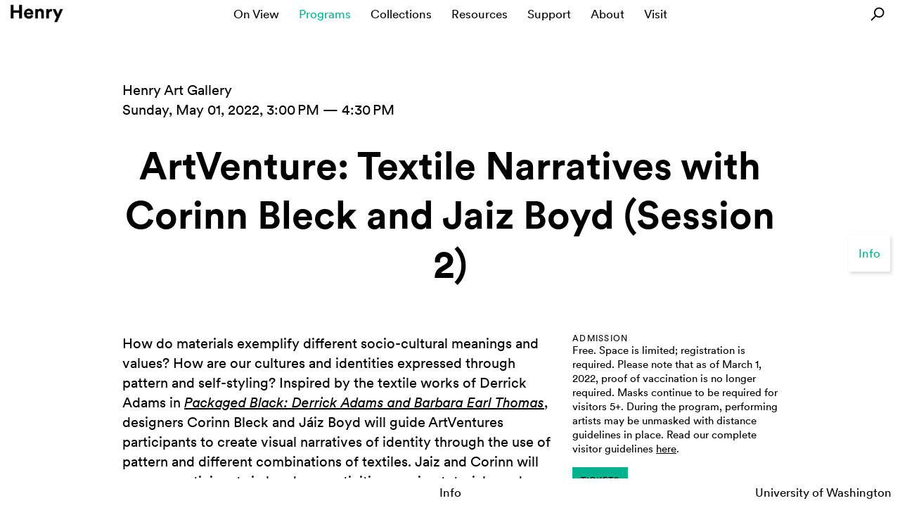

--- FILE ---
content_type: text/html; charset=UTF-8
request_url: https://henryart.org/programs/artventure-textile-narratives-with-corinn-bleck-and-jaiz-boyd-session-2
body_size: 25673
content:

<!DOCTYPE html>
<html xmlns="http://www.w3.org/1999/xhtml" lang="en-US">
<head>
	<meta charset="utf-8" />
	<meta name="viewport" content="width=device-width, initial-scale=1.0, maximum-scale=1.0, shrink-to-fit=no" />
	<meta http-equiv="X-UA-Compatible" content="IE=9">
	<title>ArtVenture: Textile Narratives with Corinn Bleck and Jaiz Boyd (Session 2) - Henry Art Gallery</title>
	<link rel="shortcut icon" href="/static/img/favicon.ico" type="image/x-icon" />
	<link rel="home" href="https://henryart.org/" />
	<link rel="stylesheet" href="/static/build/main.css?v=14"/>
	<script src="//ajax.googleapis.com/ajax/libs/jquery/1.11.1/jquery.min.js"></script>
	<script src="//code.jquery.com/ui/1.11.1/jquery-ui.js"></script>
	<script src="/static/build/main.min.js?v=17"></script>
</head>
	<!-- Google Tag Manager -->
<script>(function(w,d,s,l,i){w[l]=w[l]||[];w[l].push({'gtm.start':
new Date().getTime(),event:'gtm.js'});var f=d.getElementsByTagName(s)[0],
j=d.createElement(s),dl=l!='dataLayer'?'&l='+l:'';j.async=true;j.src=
'https://www.googletagmanager.com/gtm.js?id='+i+dl;f.parentNode.insertBefore(j,f);
})(window,document,'script','dataLayer','GTM-KWZ3853');</script>
<!-- End Google Tag Manager -->
<script>
  (function(i,s,o,g,r,a,m){i['GoogleAnalyticsObject']=r;i[r]=i[r]||function(){
  (i[r].q=i[r].q||[]).push(arguments)},i[r].l=1*new Date();a=s.createElement(o),
  m=s.getElementsByTagName(o)[0];a.async=1;a.src=g;m.parentNode.insertBefore(a,m)
  })(window,document,'script','//www.google-analytics.com/analytics.js','ga');

  ga('create', 'UA-7306312-2', 'auto');
  ga('send', 'pageview');
</script>


<script>
	var logoUrls = [
				// 
								'https://henryart.org/assets/logos/henry-logo-k.png'			];
</script>


<body  data-footer-url="https://henryart.org/footer">
	<div class="fixed top left right z-modal js-navigation-fixed"></div>
			<div id="main-nav" class="js-navigation-fixable" data-fixable="1">
  	<div class="relative js-navigation-fixable-content">
  		<div class="dvm lhm bg-16 visible-xs visible-sm clearfix">
				<div class="absolute top left right">
					<div class="phxs fsl fwl text-center">
						<div class="hide js-henry-small-mobile">
							<a href="https://henryart.org/"></a>
						</div>
					</div>
				</div>
				<div class="absolute top left js-tab js-freeze-scroll" data-target="#nav">
					<div class="dam pvxs phxxs bg-16 bg-1-active pointer">
						<div class="icon-bar bg-1 bg-16-active"></div>
						<div class="icon-bar bg-1 bg-16-active"></div>
						<div class="icon-bar bg-1 bg-16-active"></div>
					</div>
				</div>
				<div class="absolute top right">
					<a href="#popup-search" class="js-popup-toggle js-popup-toggle-search">
						<div class="icon-search-black icon-search-green-hover dam bg-contain bg-center"></div>
					</a>
				</div>
			</div>
			<nav id="nav">
				<div id="nav-main" class="nav-inner relative phxs fsm text-center zl">
					<ul class="nav-list pan man">
																																		
																						
															<li class="nav-item js-nav-main-item" data-target="#submenu-on view">
									<div class="absolute top right visible-xs visible-sm">
										<!-- <i class="fa fa-caret-right c-16"></i> -->
									</div>
									<div class="nav-main-item-name relative full zs js-nav-main-item-name" data-nav-target="submenu-on view">
										<a href="https://henryart.org/on-view/all" class="js-nav-main-item-name-value js-url-activated" data-path="/on-view/">On View</a>
									</div>
								</li>
							
																																		
																						
															<li class="nav-item js-nav-main-item" data-target="#submenu-programs">
									<div class="absolute top right visible-xs visible-sm">
										<!-- <i class="fa fa-caret-right c-16"></i> -->
									</div>
									<div class="nav-main-item-name relative full zs js-nav-main-item-name" data-nav-target="submenu-programs">
										<a href="https://henryart.org/programs/all" class="js-nav-main-item-name-value js-url-activated" data-path="/programs/">Programs</a>
									</div>
								</li>
							
																																		
																						
															<li class="nav-item js-nav-main-item nav-item-with-subnavs" data-target="#submenu-collections">
									<div class="absolute top right visible-xs visible-sm">
										<i class="fa fa-caret-right c-16"></i>
									</div>
									<div class="nav-main-item-name relative full zs js-nav-main-item-name" data-nav-target="submenu-collections">
										<a href="https://henryart.org/collections/all" class="js-nav-main-item-name-value js-url-activated" data-path="/collections/">Collections</a>
									</div>
								</li>
								
																																		
																						
															<li class="nav-item js-nav-main-item" data-target="#submenu-resources">
									<div class="absolute top right visible-xs visible-sm">
										<!-- <i class="fa fa-caret-right c-16"></i> -->
									</div>
									<div class="nav-main-item-name relative full zs js-nav-main-item-name" data-nav-target="submenu-resources">
										<a href="https://henryart.org/media/resources" class="js-nav-main-item-name-value js-url-activated" data-path="/resources/">Resources</a>
									</div>
								</li>
							
																																		
																						
															<li class="nav-item js-nav-main-item nav-item-with-subnavs" data-target="#submenu-support">
									<div class="absolute top right visible-xs visible-sm">
										<i class="fa fa-caret-right c-16"></i>
									</div>
									<div class="nav-main-item-name relative full zs js-nav-main-item-name" data-nav-target="submenu-support">
										<a href="https://henryart.org/support/membership" class="js-nav-main-item-name-value js-url-activated" data-path="/support/">Support</a>
									</div>
								</li>
								
																																		
																						
															<li class="nav-item js-nav-main-item nav-item-with-subnavs" data-target="#submenu-about">
									<div class="absolute top right visible-xs visible-sm">
										<i class="fa fa-caret-right c-16"></i>
									</div>
									<div class="nav-main-item-name relative full zs js-nav-main-item-name" data-nav-target="submenu-about">
										<a href="https://henryart.org/about/about-the-henry" class="js-nav-main-item-name-value js-url-activated" data-path="/about/">About</a>
									</div>
								</li>
								
																																		
																						
															<li class="nav-item js-nav-main-item nav-item-with-subnavs" data-target="#submenu-visit">
									<div class="absolute top right visible-xs visible-sm">
										<i class="fa fa-caret-right c-16"></i>
									</div>
									<div class="nav-main-item-name relative full zs js-nav-main-item-name" data-nav-target="submenu-visit">
										<a href="https://henryart.org/visit/visit-the-museum" class="js-nav-main-item-name-value js-url-activated" data-path="/visit/">Visit</a>
									</div>
								</li>
								
						

						<li class="visible-xs visible-sm">
							<a href="https://henryart.org/support/membership">Become a Member</a>
						</li>
						<li class="visible-xs visible-sm">
							<a href="http://henryart.us2.list-manage1.com/subscribe?u=757c8042ce6b7e915ec261866&id=de8ddddfdf">E-Newsletter</a>
						</li>
																		<li class="visible-xs visible-sm">
							<a href="https://henryart.org/about/press">Press</a>
						</li>
																		<li class="visible-xs visible-sm">
							<a href="https://henryart.org/terms-and-conditions">Terms and Conditions</a>
						</li>
						<li class="visible-xs visible-sm">
							<a href="https://henryart.org/privacy-policy">Privacy Policy</a>
						</li>
					</ul>
					<div class="mtxs visible-xs visible-sm">
						<table class="mha">
							<td class="phxs">
								<a href="http://instagram.com/henryartgallery" class="no-decoration" target="_blank">
									<div class="icon-instagram-white icon-instagram-green-hover das bg-contain bg-center"></div>
								</a>
							</td>
							<td class="phxs">
								<a href="https://www.facebook.com/henryartgallery" class="no-decoration" target="_blank">
									<div class="icon-facebook-white icon-facebook-green-hover das bg-contain bg-center"></div>
								</a>
							</td>
							<td class="phxs">
								<a href="https://twitter.com/henryartgallery" class="no-decoration" target="_blank">
									<div class="icon-twitter-white icon-twitter-green-hover das bg-contain bg-center"></div>
								</a>
							</td>
							<td class="phxs">
								<a href="https://www.youtube.com/user/henryartgallery" class="no-decoration" target="_blank">
									<div class="icon-youtube-white icon-youtube-green-hover das bg-contain bg-center"></div>
								</a>
							</td>
						</table>
					</div>
					<div class="absolute top right mrxs hidden-xs hidden-sm">
						<a href="#popup-search" class="js-popup-toggle js-popup-toggle-search">
							<div class="icon-search-black icon-search-green-hover dam bg-contain bg-center"></div>
						</a>
					</div>
				</div>
				<div class="absolute top left right bg-16 zm hidden-xs hidden-sm js-nav-sub-desktop">

																																																																												<ul id="submenu-collections" class="sub-menu dvs fsm text-center hide js-sub-menu">
																															
																																										<li class="inline-block c-green-hover phxs lhs js-nav-main-sub-item">
									<div>
									<a href="https://henryart.org/collections/contemporary-art" class="js-url-activated" data-category="Contemporary Art" data-path="https://henryart.org/collections/contemporary-art">Contemporary Art</a>
									</div>
								</li>
																																
																																										<li class="inline-block c-green-hover phxs lhs js-nav-main-sub-item">
									<div>
									<a href="https://henryart.org/collections/photography-prints" class="js-url-activated" data-category="Photography &amp; Prints" data-path="https://henryart.org/collections/photography-prints">Photography &amp; Prints</a>
									</div>
								</li>
																																
																																										<li class="inline-block c-green-hover phxs lhs js-nav-main-sub-item">
									<div>
									<a href="https://henryart.org/collections/costume-textiles" class="js-url-activated" data-category="Costume &amp; Textiles" data-path="https://henryart.org/collections/costume-textiles">Costume &amp; Textiles</a>
									</div>
								</li>
															</ul>
																																																											<ul id="submenu-support" class="sub-menu dvs fsm text-center hide js-sub-menu">
																															
																																										<li class="inline-block c-green-hover phxs lhs js-nav-main-sub-item">
									<div>
									<a href="https://henryart.org/support/membership" class="js-url-activated" data-category="Become a Member" data-path="https://henryart.org/support/membership">Become a Member</a>
									</div>
								</li>
																																
																																										<li class="inline-block c-green-hover phxs lhs js-nav-main-sub-item">
									<div>
									<a href="https://henryart.org/support/donations" class="js-url-activated" data-category="Donate" data-path="https://henryart.org/support/donations">Donate</a>
									</div>
								</li>
																																
																																										<li class="inline-block c-green-hover phxs lhs js-nav-main-sub-item">
									<div>
									<a href="https://henryart.org/support/funders-sponsors" class="js-url-activated" data-category="Funders &amp; Sponsors" data-path="https://henryart.org/support/funders-sponsors">Funders &amp; Sponsors</a>
									</div>
								</li>
															</ul>
																																				<ul id="submenu-about" class="sub-menu dvs fsm text-center hide js-sub-menu">
																															
																																										<li class="inline-block c-green-hover phxs lhs js-nav-main-sub-item">
									<div>
									<a href="https://henryart.org/about/about-the-henry" class="js-url-activated" data-category="About the Henry" data-path="https://henryart.org/about/about-the-henry">About the Henry</a>
									</div>
								</li>
																																
																																										<li class="inline-block c-green-hover phxs lhs js-nav-main-sub-item">
									<div>
									<a href="https://henryart.org/about/people" class="js-url-activated" data-category="People" data-path="https://henryart.org/about/people">People</a>
									</div>
								</li>
																																
																																										<li class="inline-block c-green-hover phxs lhs js-nav-main-sub-item">
									<div>
									<a href="https://henryart.org/about/shop" class="js-url-activated" data-category="Publications" data-path="https://henryart.org/about/shop">Publications</a>
									</div>
								</li>
																																
																																										<li class="inline-block c-green-hover phxs lhs js-nav-main-sub-item">
									<div>
									<a href="https://henryart.org/about/opportunities" class="js-url-activated" data-category="Opportunities" data-path="https://henryart.org/about/opportunities">Opportunities</a>
									</div>
								</li>
																																
																																										<li class="inline-block c-green-hover phxs lhs js-nav-main-sub-item">
									<div>
									<a href="https://henryart.org/about/university-of-washington" class="js-url-activated" data-category="University" data-path="https://henryart.org/about/university-of-washington">University</a>
									</div>
								</li>
																																
																																										<li class="inline-block c-green-hover phxs lhs js-nav-main-sub-item">
									<div>
									<a href="https://henryart.org/about/press" class="js-url-activated" data-category="Press" data-path="https://henryart.org/about/press">Press</a>
									</div>
								</li>
															</ul>
																																				<ul id="submenu-visit" class="sub-menu dvs fsm text-center hide js-sub-menu">
																															
																																										<li class="inline-block c-green-hover phxs lhs js-nav-main-sub-item">
									<div>
									<a href="https://henryart.org/visit/visit-the-museum" class="js-url-activated" data-category="Hours &amp; Admission" data-path="https://henryart.org/visit/visit-the-museum">Hours &amp; Admission</a>
									</div>
								</li>
																																
																																										<li class="inline-block c-green-hover phxs lhs js-nav-main-sub-item">
									<div>
									<a href="https://henryart.org/visit/accessibility" class="js-url-activated" data-category="Accessibility" data-path="https://henryart.org/visit/accessibility">Accessibility</a>
									</div>
								</li>
																																
																																										<li class="inline-block c-green-hover phxs lhs js-nav-main-sub-item">
									<div>
									<a href="https://henryart.org/visit/group-visits" class="js-url-activated" data-category="Group Visits" data-path="https://henryart.org/visit/group-visits">Group Visits</a>
									</div>
								</li>
																																
																																										<li class="inline-block c-green-hover phxs lhs js-nav-main-sub-item">
									<div>
									<a href="https://henryart.org/visit/reed-collection-study-center" class="js-url-activated" data-category="Reed Collection Study Center" data-path="https://henryart.org/visit/reed-collection-study-center">Reed Collection Study Center</a>
									</div>
								</li>
																																
																																										<li class="inline-block c-green-hover phxs lhs js-nav-main-sub-item">
									<div>
									<a href="https://henryart.org/visit/things-to-do-nearby" class="js-url-activated" data-category="Things to Do Nearby" data-path="https://henryart.org/visit/things-to-do-nearby">Things to Do Nearby</a>
									</div>
								</li>
															</ul>
											
				</div>
				<div id="nav-sub" class="nav-inner absolute top bottom n-left full-width phxs bg-1 text-center zxl hide" style="overflow-y:auto;">
					<ul class="nav-list pan man">
						<li class="fsm js-nav-sub-back">
							<div class="absolute top left visible-xs visible-sm">
								<i class="fa fa-caret-left"></i>
							</div>
							<span class="js-nav-sub-item-name"></span>
						</li>
					</ul>
				</div>
				<div class="henry-small-desktop absolute top left mlxs dvm fsl fwl zxl hidden-xs hidden-sm hide js-henry-small-desktop">
					<a href="/" class="lhxl"></a>
				</div>
			</nav>
		</div>
	</div>
	<ul id="page-navigation" class="fullpage-menu fixed right pam mrm bg-16 fsm fade-a zl hidden-xs hidden-sm"></ul>
	<div id="popup-search" class="mfp-hide">
		<div class="container phxxl visible-md visible-lg">
			<form action="/search-results.html">
				<table class="full-width">
					<tr>
						<td class="col-xs-12 paxxxs">
							<input id="popup-search-query" type="search" name="q" placeholder="Try searching for an artist, event, or exhibition" class="phs dvl fsl full-width">
						</td>
						<td class="paxxxs">
							<div class="icon-search-black icon-search-white-hover dal bg-green bg-contain bg-center pointer js-form-submit"></div>
						</td>
					</tr>
				</table>
			</form>
		</div>
		<div class="henry-container visible-xs visible-sm">
			<form action="/search-results.html">
				<table class="full-width">
					<tr>
						<td class="col-xs-12 pan">
							<input id="popup-search-query" type="search" name="q" placeholder="Search" class="collections-input phs full-width">
						</td>
						<td class="plxxs">
							<div class="collections-input icon-search-black icon-search-white-hover bg-green bg-contain bg-center pointer js-form-submit" style="width: 32px;"></div>
						</td>
					</tr>
				</table>
			</form>
		</div>
	</div>
				<div id="page-navigation-intro" class="relative bg-16 zs js-navigationable" data-navigation-name="Info">
			<div class="container phm pbxxl">
				<div class="row nmhm mtxxxl">
					<div class="col-md-8 phm mtm fsl">
						<div>
																						Henry Art Gallery
													</div>
						<div>
															Sunday, May 01, 2022, 3:00 PM &mdash;
																	4:30 PM
																					</div>
					</div>
					<script>
						function popup(url, w, h) {
							var left = (screen.width/2)-(w/2);
							var top = (screen.height/2)-(h/2);
							var params = "width="+w+", height="+h+", top="+top+", left="+left+"";
								newwindow = window.open(url,'name', params);
							if (window.focus) {
								newwindow.focus();
							}
							return false;
						}
					</script>
									</div>
				<h1 class="mtxxxxl fsxxl text-center">
											<p>ArtVenture: Textile Narratives with Corinn Bleck and Jaiz Boyd (Session 2)</p>
									</h1>
				<div class="row nmhm mtxxl">
					<div class="col-sm-8 phm mtm fsl">
						<div class='indent'>How do materials exemplify different socio-cultural meanings and values? How are our cultures and identities expressed through pattern and self-styling? Inspired by the textile works of Derrick Adams in <em><a href="https://henryart.org/exhibitions/packaged-black">Packaged Black: Derrick Adams and Barbara Earl Thomas</a></em>, designers Corinn Bleck and Jáiz Boyd will guide ArtVentures participants to create visual narratives of identity through the use of pattern and different combinations of textiles. Jaiz and Corinn will engage participants in hands-on activities, sewing tutorials, and discussions on the history of sewing and sustainable textile practices. Participants will direct these skills and ideas into designing and making their own stories of identity using fabrics and appliqué techniques, sewing together a tote bag they can take home with them. Showcasing a small collection of vintage and functional sewing machines, Jáiz will demonstrate easy sewing techniques and allow each participant to both assemble their totes and attach their squares with stitching.<br><br>
Ages 7 and up; younger participants should come with adult collaborators.&nbsp;
<br><br>
ABOUT THE ARTISTS<br><br>
Born and raised in Spokane, Washington, with an inherent desire for more than what her community had to offer, Corinn Bleck’s achievements in art, fashion, and business began at an early age. Shifting from creation to curation five years ago, Corinn began selling vintage and reworked clothing under the brand November as a way to utilize her skills in creative direction and story-telling. Curating capsules to speak to larger topics and empower voices within the Spokane community, she recently added furniture and interior design to her repertoire under the brand 4723. In the last year of partnering with her husband, Jáiz Boyd of Birds in The Coast, they presented their A/W 21 collection in October, as well as a collaboration with local streetwear brand, City Chapters, at Corinn’s multifunctional space Adjust this past November. In June, the duo opened Adjust to focus on art and the community. At Adjust, they initiate abstract collaborations, elevate senses, and curate experiences through hosting events and installations.<br><br>
Born in the Bay Area, California, Jáiz Boyd was exposed to art, music and fashion there before moving to Spokane, Washington as a late teen. He then focused on cultivating his sewing skills, leading to the founding of Birds in the Coast, a brand primarily focusing on travel accessories, in 2013. Jáiz designs and manufactures all of his products in Spokane at Adjust.
</div>
											</div>
					<div class="col-sm-4 phm mtm fss">
												
						<div class="mtm-plus fsxs text-spaced henry-mobile-indent">ADMISSION</div>
						<div class=""><p>Free. Space is limited; registration is required. Please note that as of March 1, 2022, proof of vaccination is no longer required. Masks continue to be required for visitors 5+. During the program, performing artists may be unmasked with distance guidelines in place. Read our complete visitor guidelines <a href="https://henryart.org/visit/visit-the-museum#page-navigation-safety-protocols" target="_blank" rel="noreferrer noopener">here</a>.</p></div>
													<div class="mts">
								<div class="clearfix">
									<a href="https://shop.henryart.org/products/artventure-textile-narratives-with-corinn-bleck-jaiz-boyd-session-2">
										<div class="pvxs phxs bg-green lss fsxs upcase pull-left">
											<a class="no-decoration" href="https://shop.henryart.org/products/artventure-textile-narratives-with-corinn-bleck-jaiz-boyd-session-2">tickets</a>
										</div>
									</a>
								</div>
							</div>
						
						
						<div class="mts">
													</div>
						<div class="mts">
													</div>
						<div class="mts fsxs text-spaced henry-mobile-indent">ACCESS</div>
													<div>This event is public.</div>
												<div class="mts fsxs text-spaced henry-mobile-indent">ACCESSIBILITY</div>
													The museum is fully accessible by wheelchair, and we strive to provide services and accommodations for anyone who needs assistance. Assisted listening devices are available upon request. Please email contact-programs@henryart.org with particular needs or questions you may have.
											</div>
				</div>
			</div>
		</div>
	
	
			
		

			
					

			<!-- Facebook Pixel Code -->
<script>
  !function(f,b,e,v,n,t,s)
  {if(f.fbq)return;n=f.fbq=function(){n.callMethod?
  n.callMethod.apply(n,arguments):n.queue.push(arguments)};
  if(!f._fbq)f._fbq=n;n.push=n;n.loaded=!0;n.version='2.0';
  n.queue=[];t=b.createElement(e);t.async=!0;
  t.src=v;s=b.getElementsByTagName(e)[0];
  s.parentNode.insertBefore(t,s)}(window, document,'script',
  'https://connect.facebook.net/en_US/fbevents.js');
  fbq('init', '214011642749843');
  fbq('track', 'PageView');
</script>
<noscript><img height="1" width="1" style="display:none"
  src="https://www.facebook.com/tr?id=214011642749843&ev=PageView&noscript=1"
/></noscript>
<!-- End Facebook Pixel Code -->

<script id="mcjs">!function(c,h,i,m,p){m=c.createElement(h),p=c.getElementsByTagName(h)[0],m.async=1,m.src=i,p.parentNode.insertBefore(m,p)}(document,"script","https://chimpstatic.com/mcjs-connected/js/users/757c8042ce6b7e915ec261866/d8552e769e7ca99892fde00b7.js");</script>

<!-- Google Tag Manager -->
<script>(function(w,d,s,l,i){w[l]=w[l]||[];w[l].push({'gtm.start':
new Date().getTime(),event:'gtm.js'});var f=d.getElementsByTagName(s)[0],
j=d.createElement(s),dl=l!='dataLayer'?'&l='+l:'';j.async=true;j.src=
'https://www.googletagmanager.com/gtm.js?id='+i+dl;f.parentNode.insertBefore(j,f);
})(window,document,'script','dataLayer','GTM-KWZ3853');</script>
<!-- End Google Tag Manager -->

<!-- Google Tag Manager (noscript) -->
<noscript><iframe src="https://www.googletagmanager.com/ns.html?id=GTM-KWZ3853"
height="0" width="0" style="display:none;visibility:hidden"></iframe></noscript>
<!-- End Google Tag Manager (noscript) -->
		  <!-- Google Tag Manager (noscript) -->
<noscript><iframe src="https://www.googletagmanager.com/ns.html?id=GTM-KWZ3853"
height="0" width="0" style="display:none;visibility:hidden"></iframe></noscript>
<!-- End Google Tag Manager (noscript) -->
</body>
</html>


--- FILE ---
content_type: text/css
request_url: https://henryart.org/static/build/main.css?v=14
body_size: 167736
content:
@charset "UTF-8";
/* @override 
	https://cdn.shopify.com/s/files/1/0641/8883/t/2/assets/main.css?* */
/*! normalize.css v3.0.1 | MIT License | git.io/normalize */
@import "../lib/magnific-popup/magnific-popup.css";
@import "../lib/mediaelement/mediaelementplayer.css";
html {
  font-family: sans-serif;
  -ms-text-size-adjust: 100%;
  -webkit-text-size-adjust: 100%;
}

body {
  margin: 0;
}

article,
aside,
details,
figcaption,
figure,
footer,
header,
hgroup,
main,
nav,
section,
summary {
  display: block;
}

audio,
canvas,
progress,
video {
  display: inline-block;
  vertical-align: baseline;
}

audio:not([controls]) {
  display: none;
  height: 0;
}

[hidden],
template {
  display: none;
}

a {
  background: transparent;
}

a:active,
a:hover {
  outline: 0;
}

abbr[title] {
  border-bottom: 1px dotted;
}

b,
strong {
  font-weight: bold;
}

dfn {
  font-style: italic;
}

h1 {
  font-size: 2em;
  margin: 0.67em 0;
}

mark {
  background: #ff0;
  color: #000;
}

small {
  font-size: 80%;
}

sub,
sup {
  font-size: 75%;
  line-height: 0;
  position: relative;
  vertical-align: baseline;
}

sup {
  top: -0.5em;
}

sub {
  bottom: -0.25em;
}

img {
  border: 0;
}

svg:not(:root) {
  overflow: hidden;
}

figure {
  margin: 1em 40px;
}

hr {
  -moz-box-sizing: content-box;
  box-sizing: content-box;
  height: 0;
}

pre {
  overflow: auto;
}

code,
kbd,
pre,
samp {
  font-family: monospace, monospace;
  font-size: 1em;
}

button,
input,
optgroup,
select,
textarea {
  color: inherit;
  font: inherit;
  margin: 0;
}

button {
  overflow: visible;
}

button,
select {
  text-transform: none;
}

button,
html input[type=button],
input[type=reset],
input[type=submit] {
  -webkit-appearance: button;
  cursor: pointer;
}

button[disabled],
html input[disabled] {
  cursor: default;
}

button::-moz-focus-inner,
input::-moz-focus-inner {
  border: 0;
  padding: 0;
}

input {
  line-height: normal;
}

input[type=checkbox],
input[type=radio] {
  box-sizing: border-box;
  padding: 0;
}

input[type=number]::-webkit-inner-spin-button,
input[type=number]::-webkit-outer-spin-button {
  height: auto;
}

input[type=search] {
  -webkit-appearance: textfield;
  -moz-box-sizing: content-box;
  -webkit-box-sizing: content-box;
  box-sizing: content-box;
}

input[type=search]::-webkit-search-cancel-button,
input[type=search]::-webkit-search-decoration {
  -webkit-appearance: none;
}

fieldset {
  border: 1px solid #c0c0c0;
  margin: 0 2px;
  padding: 0.35em 0.625em 0.75em;
}

legend {
  border: 0;
  padding: 0;
}

textarea {
  overflow: auto;
}

optgroup {
  font-weight: bold;
}

table {
  border-collapse: collapse;
  border-spacing: 0;
}

td,
th {
  padding: 0;
}

@media print {
  * {
    text-shadow: none !important;
    color: #000 !important;
    background: transparent !important;
    box-shadow: none !important;
  }
  a,
  a:visited {
    text-decoration: underline;
  }
  a[href]:after {
    content: " (" attr(href) ")";
  }
  abbr[title]:after {
    content: " (" attr(title) ")";
  }
  a[href^="javascript:"]:after,
  a[href^="#"]:after {
    content: "";
  }
  pre,
  blockquote {
    border: 1px solid #999;
    page-break-inside: avoid;
  }
  thead {
    display: table-header-group;
  }
  tr,
  img {
    page-break-inside: avoid;
  }
  img {
    max-width: 100% !important;
  }
  p,
  h2,
  h3 {
    orphans: 3;
    widows: 3;
  }
  h2,
  h3 {
    page-break-after: avoid;
  }
  select {
    background: #fff !important;
  }
  .navbar {
    display: none;
  }
  .table td,
  .table th {
    background-color: #fff !important;
  }
  .btn > .caret,
  .dropup > .btn > .caret {
    border-top-color: #000 !important;
  }
  .label {
    border: 1px solid #000;
  }
  .table {
    border-collapse: collapse !important;
  }
  .table-bordered th,
  .table-bordered td {
    border: 1px solid #ddd !important;
  }
}
* {
  -webkit-box-sizing: border-box;
  -moz-box-sizing: border-box;
  box-sizing: border-box;
}

*:before,
*:after {
  -webkit-box-sizing: border-box;
  -moz-box-sizing: border-box;
  box-sizing: border-box;
}

html {
  font-size: 10px;
  -webkit-tap-highlight-color: rgba(0, 0, 0, 0);
}

body {
  font-family: "Helvetica Neue", Helvetica, Arial, sans-serif;
  font-size: 14px;
  line-height: 1.428571429;
  color: #333333;
  background-color: #fff;
}

input,
button,
select,
textarea {
  font-family: inherit;
  font-size: inherit;
  line-height: inherit;
}

a {
  color: #428bca;
  text-decoration: none;
}
a:hover, a:focus {
  color: #2a6496;
  text-decoration: underline;
}
a:focus {
  outline: thin dotted;
  outline: 5px auto -webkit-focus-ring-color;
  outline-offset: -2px;
}

figure {
  margin: 0;
}

img {
  vertical-align: middle;
}

.img-responsive {
  display: block;
  width: 100% \9 ;
  max-width: 100%;
  height: auto;
}

.img-rounded {
  border-radius: 6px;
}

.img-thumbnail {
  padding: 4px;
  line-height: 1.428571429;
  background-color: #fff;
  border: 1px solid #ddd;
  border-radius: 4px;
  -webkit-transition: all 0.2s ease-in-out;
  -o-transition: all 0.2s ease-in-out;
  transition: all 0.2s ease-in-out;
  display: inline-block;
  width: 100% \9 ;
  max-width: 100%;
  height: auto;
}

.img-circle {
  border-radius: 50%;
}

hr {
  margin-top: 20px;
  margin-bottom: 20px;
  border: 0;
  border-top: 1px solid #eeeeee;
}

.sr-only {
  position: absolute;
  width: 1px;
  height: 1px;
  margin: -1px;
  padding: 0;
  overflow: hidden;
  clip: rect(0, 0, 0, 0);
  border: 0;
}

.sr-only-focusable:active, .sr-only-focusable:focus {
  position: static;
  width: auto;
  height: auto;
  margin: 0;
  overflow: visible;
  clip: auto;
}

h1, h2, h3, h4, h5, h6,
.h1, .h2, .h3, .h4, .h5, .h6 {
  font-family: "CircularXXWeb-Bold", Calibri-Bold, Helvetica, sans-serif;
  font-weight: normal !important;
  line-height: 1.1;
  color: inherit;
}
h1 small,
h1 .small, h2 small,
h2 .small, h3 small,
h3 .small, h4 small,
h4 .small, h5 small,
h5 .small, h6 small,
h6 .small,
.h1 small,
.h1 .small, .h2 small,
.h2 .small, .h3 small,
.h3 .small, .h4 small,
.h4 .small, .h5 small,
.h5 .small, .h6 small,
.h6 .small {
  font-weight: normal;
  line-height: 1;
  color: #777777;
}

h1, .h1,
h2, .h2,
h3, .h3 {
  margin-top: 20px;
  margin-bottom: 10px;
}
h1 small,
h1 .small, .h1 small,
.h1 .small,
h2 small,
h2 .small, .h2 small,
.h2 .small,
h3 small,
h3 .small, .h3 small,
.h3 .small {
  font-size: 65%;
}

h4, .h4,
h5, .h5,
h6, .h6 {
  margin-top: 10px;
  margin-bottom: 10px;
}
h4 small,
h4 .small, .h4 small,
.h4 .small,
h5 small,
h5 .small, .h5 small,
.h5 .small,
h6 small,
h6 .small, .h6 small,
.h6 .small {
  font-size: 75%;
}

h1, .h1 {
  font-size: 36px;
}

h2, .h2 {
  font-size: 30px;
}

h3, .h3 {
  font-size: 24px;
}

h4, .h4 {
  font-size: 18px;
}

h5, .h5 {
  font-size: 14px;
}

h6, .h6 {
  font-size: 12px;
}

p {
  margin: 0 0 10px;
}

.lead {
  margin-bottom: 20px;
  font-size: 16px;
  font-weight: 300;
  line-height: 1.4;
}
@media (min-width: 768px) {
  .lead {
    font-size: 21px;
  }
}

small,
.small {
  font-size: 85%;
}

cite {
  font-style: normal;
}

mark,
.mark {
  background-color: #fcf8e3;
  padding: 0.2em;
}

.text-left {
  text-align: left;
}

.text-right {
  text-align: right;
}

.text-center {
  text-align: center;
}

.text-justify {
  text-align: justify;
}

.text-nowrap {
  white-space: nowrap;
}

.text-lowercase {
  text-transform: lowercase;
}

.text-uppercase {
  text-transform: uppercase;
}

.text-capitalize {
  text-transform: capitalize;
}

.text-muted {
  color: #777777;
}

.text-primary {
  color: #428bca;
}

a.text-primary:hover {
  color: #3071a9;
}

.text-success {
  color: #3c763d;
}

a.text-success:hover {
  color: #2b542c;
}

.text-info {
  color: #31708f;
}

a.text-info:hover {
  color: #245269;
}

.text-warning {
  color: #8a6d3b;
}

a.text-warning:hover {
  color: #66512c;
}

.text-danger {
  color: #a94442;
}

a.text-danger:hover {
  color: #843534;
}

.bg-primary {
  color: #fff;
}

.bg-primary {
  background-color: #428bca;
}

a.bg-primary:hover {
  background-color: #3071a9;
}

.bg-success {
  background-color: #dff0d8;
}

a.bg-success:hover {
  background-color: #c1e2b3;
}

.bg-info {
  background-color: #d9edf7;
}

a.bg-info:hover {
  background-color: #afd9ee;
}

.bg-warning {
  background-color: #fcf8e3;
}

a.bg-warning:hover {
  background-color: #f7ecb5;
}

.bg-danger {
  background-color: #f2dede;
}

a.bg-danger:hover {
  background-color: #e4b9b9;
}

.page-header {
  padding-bottom: 9px;
  margin: 40px 0 20px;
  border-bottom: 1px solid #eeeeee;
}

ul,
ol {
  margin-top: 0;
  margin-bottom: 10px;
}
ul ul,
ul ol,
ol ul,
ol ol {
  margin-bottom: 0;
}

.list-unstyled, .list-inline {
  padding-left: 0;
  list-style: none;
}

.list-inline {
  margin-left: -5px;
}
.list-inline > li {
  display: inline-block;
  padding-left: 5px;
  padding-right: 5px;
}

dl {
  margin-top: 0;
  margin-bottom: 20px;
}

dt,
dd {
  line-height: 1.428571429;
}

dt {
  font-weight: bold;
}

dd {
  margin-left: 0;
}

.dl-horizontal dd:before, .dl-horizontal dd:after {
  content: " ";
  display: table;
}
.dl-horizontal dd:after {
  clear: both;
}
@media (min-width: 768px) {
  .dl-horizontal dt {
    float: left;
    width: 160px;
    clear: left;
    text-align: right;
    overflow: hidden;
    text-overflow: ellipsis;
    white-space: nowrap;
  }
  .dl-horizontal dd {
    margin-left: 180px;
  }
}

abbr[title],
abbr[data-original-title] {
  cursor: help;
  border-bottom: 1px dotted #777777;
}

.initialism {
  font-size: 90%;
  text-transform: uppercase;
}

blockquote {
  padding: 10px 20px;
  margin: 0 0 20px;
  font-size: 17.5px;
  border-left: 5px solid #eeeeee;
}
blockquote p:last-child,
blockquote ul:last-child,
blockquote ol:last-child {
  margin-bottom: 0;
}
blockquote footer,
blockquote small,
blockquote .small {
  display: block;
  font-size: 80%;
  line-height: 1.428571429;
  color: #777777;
}
blockquote footer:before,
blockquote small:before,
blockquote .small:before {
  content: "— ";
}

.blockquote-reverse,
blockquote.pull-right {
  padding-right: 15px;
  padding-left: 0;
  border-right: 5px solid #eeeeee;
  border-left: 0;
  text-align: right;
}
.blockquote-reverse footer:before,
.blockquote-reverse small:before,
.blockquote-reverse .small:before,
blockquote.pull-right footer:before,
blockquote.pull-right small:before,
blockquote.pull-right .small:before {
  content: "";
}
.blockquote-reverse footer:after,
.blockquote-reverse small:after,
.blockquote-reverse .small:after,
blockquote.pull-right footer:after,
blockquote.pull-right small:after,
blockquote.pull-right .small:after {
  content: " —";
}

blockquote:before,
blockquote:after {
  content: "";
}

address {
  margin-bottom: 20px;
  font-style: normal;
  line-height: 1.428571429;
}

.container {
  margin-right: auto;
  margin-left: auto;
  padding-left: 15px;
  padding-right: 15px;
}
.container:before, .container:after {
  content: " ";
  display: table;
}
.container:after {
  clear: both;
}
@media (min-width: 768px) {
  .container {
    width: 750px;
  }
}
@media (min-width: 992px) {
  .container {
    width: 970px;
  }
}
@media (min-width: 1200px) {
  .container {
    width: 1170px;
  }
}

.container-fluid {
  margin-right: auto;
  margin-left: auto;
  padding-left: 15px;
  padding-right: 15px;
}
.container-fluid:before, .container-fluid:after {
  content: " ";
  display: table;
}
.container-fluid:after {
  clear: both;
}

.row {
  margin-left: -15px;
  margin-right: -15px;
}
.row:before, .row:after {
  content: " ";
  display: table;
}
.row:after {
  clear: both;
}

.col-xs-1, .col-sm-1, .col-md-1, .col-lg-1, .col-xs-2, .col-sm-2, .col-md-2, .col-lg-2, .col-xs-3, .col-sm-3, .col-md-3, .col-lg-3, .col-xs-4, .col-sm-4, .col-md-4, .col-lg-4, .col-xs-5, .col-sm-5, .col-md-5, .col-lg-5, .col-xs-6, .col-sm-6, .col-md-6, .col-lg-6, .col-xs-7, .col-sm-7, .col-md-7, .col-lg-7, .col-xs-8, .col-sm-8, .col-md-8, .col-lg-8, .col-xs-9, .col-sm-9, .col-md-9, .col-lg-9, .col-xs-10, .col-sm-10, .col-md-10, .col-lg-10, .col-xs-11, .col-sm-11, .col-md-11, .col-lg-11, .col-xs-12, .col-sm-12, .col-md-12, .col-lg-12 {
  position: relative;
  min-height: 1px;
  padding-left: 15px;
  padding-right: 15px;
}

.col-xs-1, .col-xs-2, .col-xs-3, .col-xs-4, .col-xs-5, .col-xs-6, .col-xs-7, .col-xs-8, .col-xs-9, .col-xs-10, .col-xs-11, .col-xs-12 {
  float: left;
}

.col-xs-1 {
  width: 8.3333333333%;
}

.col-xs-2 {
  width: 16.6666666667%;
}

.col-xs-3 {
  width: 25%;
}

.col-xs-4 {
  width: 33.3333333333%;
}

.col-xs-5 {
  width: 41.6666666667%;
}

.col-xs-6 {
  width: 50%;
}

.col-xs-7 {
  width: 58.3333333333%;
}

.col-xs-8 {
  width: 66.6666666667%;
}

.col-xs-9 {
  width: 75%;
}

.col-xs-10 {
  width: 83.3333333333%;
}

.col-xs-11 {
  width: 91.6666666667%;
}

.col-xs-12 {
  width: 100%;
}

.col-xs-pull-0 {
  right: auto;
}

.col-xs-pull-1 {
  right: 8.3333333333%;
}

.col-xs-pull-2 {
  right: 16.6666666667%;
}

.col-xs-pull-3 {
  right: 25%;
}

.col-xs-pull-4 {
  right: 33.3333333333%;
}

.col-xs-pull-5 {
  right: 41.6666666667%;
}

.col-xs-pull-6 {
  right: 50%;
}

.col-xs-pull-7 {
  right: 58.3333333333%;
}

.col-xs-pull-8 {
  right: 66.6666666667%;
}

.col-xs-pull-9 {
  right: 75%;
}

.col-xs-pull-10 {
  right: 83.3333333333%;
}

.col-xs-pull-11 {
  right: 91.6666666667%;
}

.col-xs-pull-12 {
  right: 100%;
}

.col-xs-push-0 {
  left: auto;
}

.col-xs-push-1 {
  left: 8.3333333333%;
}

.col-xs-push-2 {
  left: 16.6666666667%;
}

.col-xs-push-3 {
  left: 25%;
}

.col-xs-push-4 {
  left: 33.3333333333%;
}

.col-xs-push-5 {
  left: 41.6666666667%;
}

.col-xs-push-6 {
  left: 50%;
}

.col-xs-push-7 {
  left: 58.3333333333%;
}

.col-xs-push-8 {
  left: 66.6666666667%;
}

.col-xs-push-9 {
  left: 75%;
}

.col-xs-push-10 {
  left: 83.3333333333%;
}

.col-xs-push-11 {
  left: 91.6666666667%;
}

.col-xs-push-12 {
  left: 100%;
}

.col-xs-offset-0 {
  margin-left: 0%;
}

.col-xs-offset-1 {
  margin-left: 8.3333333333%;
}

.col-xs-offset-2 {
  margin-left: 16.6666666667%;
}

.col-xs-offset-3 {
  margin-left: 25%;
}

.col-xs-offset-4 {
  margin-left: 33.3333333333%;
}

.col-xs-offset-5 {
  margin-left: 41.6666666667%;
}

.col-xs-offset-6 {
  margin-left: 50%;
}

.col-xs-offset-7 {
  margin-left: 58.3333333333%;
}

.col-xs-offset-8 {
  margin-left: 66.6666666667%;
}

.col-xs-offset-9 {
  margin-left: 75%;
}

.col-xs-offset-10 {
  margin-left: 83.3333333333%;
}

.col-xs-offset-11 {
  margin-left: 91.6666666667%;
}

.col-xs-offset-12 {
  margin-left: 100%;
}

@media (min-width: 768px) {
  .col-sm-1, .col-sm-2, .col-sm-3, .col-sm-4, .col-sm-5, .col-sm-6, .col-sm-7, .col-sm-8, .col-sm-9, .col-sm-10, .col-sm-11, .col-sm-12 {
    float: left;
  }
  .col-sm-1 {
    width: 8.3333333333%;
  }
  .col-sm-2 {
    width: 16.6666666667%;
  }
  .col-sm-3 {
    width: 25%;
  }
  .col-sm-4 {
    width: 33.3333333333%;
  }
  .col-sm-5 {
    width: 41.6666666667%;
  }
  .col-sm-6 {
    width: 50%;
  }
  .col-sm-7 {
    width: 58.3333333333%;
  }
  .col-sm-8 {
    width: 66.6666666667%;
  }
  .col-sm-9 {
    width: 75%;
  }
  .col-sm-10 {
    width: 83.3333333333%;
  }
  .col-sm-11 {
    width: 91.6666666667%;
  }
  .col-sm-12 {
    width: 100%;
  }
  .col-sm-pull-0 {
    right: auto;
  }
  .col-sm-pull-1 {
    right: 8.3333333333%;
  }
  .col-sm-pull-2 {
    right: 16.6666666667%;
  }
  .col-sm-pull-3 {
    right: 25%;
  }
  .col-sm-pull-4 {
    right: 33.3333333333%;
  }
  .col-sm-pull-5 {
    right: 41.6666666667%;
  }
  .col-sm-pull-6 {
    right: 50%;
  }
  .col-sm-pull-7 {
    right: 58.3333333333%;
  }
  .col-sm-pull-8 {
    right: 66.6666666667%;
  }
  .col-sm-pull-9 {
    right: 75%;
  }
  .col-sm-pull-10 {
    right: 83.3333333333%;
  }
  .col-sm-pull-11 {
    right: 91.6666666667%;
  }
  .col-sm-pull-12 {
    right: 100%;
  }
  .col-sm-push-0 {
    left: auto;
  }
  .col-sm-push-1 {
    left: 8.3333333333%;
  }
  .col-sm-push-2 {
    left: 16.6666666667%;
  }
  .col-sm-push-3 {
    left: 25%;
  }
  .col-sm-push-4 {
    left: 33.3333333333%;
  }
  .col-sm-push-5 {
    left: 41.6666666667%;
  }
  .col-sm-push-6 {
    left: 50%;
  }
  .col-sm-push-7 {
    left: 58.3333333333%;
  }
  .col-sm-push-8 {
    left: 66.6666666667%;
  }
  .col-sm-push-9 {
    left: 75%;
  }
  .col-sm-push-10 {
    left: 83.3333333333%;
  }
  .col-sm-push-11 {
    left: 91.6666666667%;
  }
  .col-sm-push-12 {
    left: 100%;
  }
  .col-sm-offset-0 {
    margin-left: 0%;
  }
  .col-sm-offset-1 {
    margin-left: 8.3333333333%;
  }
  .col-sm-offset-2 {
    margin-left: 16.6666666667%;
  }
  .col-sm-offset-3 {
    margin-left: 25%;
  }
  .col-sm-offset-4 {
    margin-left: 33.3333333333%;
  }
  .col-sm-offset-5 {
    margin-left: 41.6666666667%;
  }
  .col-sm-offset-6 {
    margin-left: 50%;
  }
  .col-sm-offset-7 {
    margin-left: 58.3333333333%;
  }
  .col-sm-offset-8 {
    margin-left: 66.6666666667%;
  }
  .col-sm-offset-9 {
    margin-left: 75%;
  }
  .col-sm-offset-10 {
    margin-left: 83.3333333333%;
  }
  .col-sm-offset-11 {
    margin-left: 91.6666666667%;
  }
  .col-sm-offset-12 {
    margin-left: 100%;
  }
}
@media (min-width: 992px) {
  .col-md-1, .col-md-2, .col-md-3, .col-md-4, .col-md-5, .col-md-6, .col-md-7, .col-md-8, .col-md-9, .col-md-10, .col-md-11, .col-md-12 {
    float: left;
  }
  .col-md-1 {
    width: 8.3333333333%;
  }
  .col-md-2 {
    width: 16.6666666667%;
  }
  .col-md-3 {
    width: 25%;
  }
  .col-md-4 {
    width: 33.3333333333%;
  }
  .col-md-5 {
    width: 41.6666666667%;
  }
  .col-md-6 {
    width: 50%;
  }
  .col-md-7 {
    width: 58.3333333333%;
  }
  .col-md-8 {
    width: 66.6666666667%;
  }
  .col-md-9 {
    width: 75%;
  }
  .col-md-10 {
    width: 83.3333333333%;
  }
  .col-md-11 {
    width: 91.6666666667%;
  }
  .col-md-12 {
    width: 100%;
  }
  .col-md-pull-0 {
    right: auto;
  }
  .col-md-pull-1 {
    right: 8.3333333333%;
  }
  .col-md-pull-2 {
    right: 16.6666666667%;
  }
  .col-md-pull-3 {
    right: 25%;
  }
  .col-md-pull-4 {
    right: 33.3333333333%;
  }
  .col-md-pull-5 {
    right: 41.6666666667%;
  }
  .col-md-pull-6 {
    right: 50%;
  }
  .col-md-pull-7 {
    right: 58.3333333333%;
  }
  .col-md-pull-8 {
    right: 66.6666666667%;
  }
  .col-md-pull-9 {
    right: 75%;
  }
  .col-md-pull-10 {
    right: 83.3333333333%;
  }
  .col-md-pull-11 {
    right: 91.6666666667%;
  }
  .col-md-pull-12 {
    right: 100%;
  }
  .col-md-push-0 {
    left: auto;
  }
  .col-md-push-1 {
    left: 8.3333333333%;
  }
  .col-md-push-2 {
    left: 16.6666666667%;
  }
  .col-md-push-3 {
    left: 25%;
  }
  .col-md-push-4 {
    left: 33.3333333333%;
  }
  .col-md-push-5 {
    left: 41.6666666667%;
  }
  .col-md-push-6 {
    left: 50%;
  }
  .col-md-push-7 {
    left: 58.3333333333%;
  }
  .col-md-push-8 {
    left: 66.6666666667%;
  }
  .col-md-push-9 {
    left: 75%;
  }
  .col-md-push-10 {
    left: 83.3333333333%;
  }
  .col-md-push-11 {
    left: 91.6666666667%;
  }
  .col-md-push-12 {
    left: 100%;
  }
  .col-md-offset-0 {
    margin-left: 0%;
  }
  .col-md-offset-1 {
    margin-left: 8.3333333333%;
  }
  .col-md-offset-2 {
    margin-left: 16.6666666667%;
  }
  .col-md-offset-3 {
    margin-left: 25%;
  }
  .col-md-offset-4 {
    margin-left: 33.3333333333%;
  }
  .col-md-offset-5 {
    margin-left: 41.6666666667%;
  }
  .col-md-offset-6 {
    margin-left: 50%;
  }
  .col-md-offset-7 {
    margin-left: 58.3333333333%;
  }
  .col-md-offset-8 {
    margin-left: 66.6666666667%;
  }
  .col-md-offset-9 {
    margin-left: 75%;
  }
  .col-md-offset-10 {
    margin-left: 83.3333333333%;
  }
  .col-md-offset-11 {
    margin-left: 91.6666666667%;
  }
  .col-md-offset-12 {
    margin-left: 100%;
  }
}
@media (min-width: 1200px) {
  .col-lg-1, .col-lg-2, .col-lg-3, .col-lg-4, .col-lg-5, .col-lg-6, .col-lg-7, .col-lg-8, .col-lg-9, .col-lg-10, .col-lg-11, .col-lg-12 {
    float: left;
  }
  .col-lg-1 {
    width: 8.3333333333%;
  }
  .col-lg-2 {
    width: 16.6666666667%;
  }
  .col-lg-3 {
    width: 25%;
  }
  .col-lg-4 {
    width: 33.3333333333%;
  }
  .col-lg-5 {
    width: 41.6666666667%;
  }
  .col-lg-6 {
    width: 50%;
  }
  .col-lg-7 {
    width: 58.3333333333%;
  }
  .col-lg-8 {
    width: 66.6666666667%;
  }
  .col-lg-9 {
    width: 75%;
  }
  .col-lg-10 {
    width: 83.3333333333%;
  }
  .col-lg-11 {
    width: 91.6666666667%;
  }
  .col-lg-12 {
    width: 100%;
  }
  .col-lg-pull-0 {
    right: auto;
  }
  .col-lg-pull-1 {
    right: 8.3333333333%;
  }
  .col-lg-pull-2 {
    right: 16.6666666667%;
  }
  .col-lg-pull-3 {
    right: 25%;
  }
  .col-lg-pull-4 {
    right: 33.3333333333%;
  }
  .col-lg-pull-5 {
    right: 41.6666666667%;
  }
  .col-lg-pull-6 {
    right: 50%;
  }
  .col-lg-pull-7 {
    right: 58.3333333333%;
  }
  .col-lg-pull-8 {
    right: 66.6666666667%;
  }
  .col-lg-pull-9 {
    right: 75%;
  }
  .col-lg-pull-10 {
    right: 83.3333333333%;
  }
  .col-lg-pull-11 {
    right: 91.6666666667%;
  }
  .col-lg-pull-12 {
    right: 100%;
  }
  .col-lg-push-0 {
    left: auto;
  }
  .col-lg-push-1 {
    left: 8.3333333333%;
  }
  .col-lg-push-2 {
    left: 16.6666666667%;
  }
  .col-lg-push-3 {
    left: 25%;
  }
  .col-lg-push-4 {
    left: 33.3333333333%;
  }
  .col-lg-push-5 {
    left: 41.6666666667%;
  }
  .col-lg-push-6 {
    left: 50%;
  }
  .col-lg-push-7 {
    left: 58.3333333333%;
  }
  .col-lg-push-8 {
    left: 66.6666666667%;
  }
  .col-lg-push-9 {
    left: 75%;
  }
  .col-lg-push-10 {
    left: 83.3333333333%;
  }
  .col-lg-push-11 {
    left: 91.6666666667%;
  }
  .col-lg-push-12 {
    left: 100%;
  }
  .col-lg-offset-0 {
    margin-left: 0%;
  }
  .col-lg-offset-1 {
    margin-left: 8.3333333333%;
  }
  .col-lg-offset-2 {
    margin-left: 16.6666666667%;
  }
  .col-lg-offset-3 {
    margin-left: 25%;
  }
  .col-lg-offset-4 {
    margin-left: 33.3333333333%;
  }
  .col-lg-offset-5 {
    margin-left: 41.6666666667%;
  }
  .col-lg-offset-6 {
    margin-left: 50%;
  }
  .col-lg-offset-7 {
    margin-left: 58.3333333333%;
  }
  .col-lg-offset-8 {
    margin-left: 66.6666666667%;
  }
  .col-lg-offset-9 {
    margin-left: 75%;
  }
  .col-lg-offset-10 {
    margin-left: 83.3333333333%;
  }
  .col-lg-offset-11 {
    margin-left: 91.6666666667%;
  }
  .col-lg-offset-12 {
    margin-left: 100%;
  }
}
table {
  background-color: transparent;
}

th {
  text-align: left;
}

.table {
  width: 100%;
  max-width: 100%;
  margin-bottom: 20px;
}
.table > thead > tr > th,
.table > thead > tr > td,
.table > tbody > tr > th,
.table > tbody > tr > td,
.table > tfoot > tr > th,
.table > tfoot > tr > td {
  padding: 8px;
  line-height: 1.428571429;
  vertical-align: top;
  border-top: 1px solid #ddd;
}
.table > thead > tr > th {
  vertical-align: bottom;
  border-bottom: 2px solid #ddd;
}
.table > caption + thead > tr:first-child > th,
.table > caption + thead > tr:first-child > td,
.table > colgroup + thead > tr:first-child > th,
.table > colgroup + thead > tr:first-child > td,
.table > thead:first-child > tr:first-child > th,
.table > thead:first-child > tr:first-child > td {
  border-top: 0;
}
.table > tbody + tbody {
  border-top: 2px solid #ddd;
}
.table .table {
  background-color: #fff;
}

.table-condensed > thead > tr > th,
.table-condensed > thead > tr > td,
.table-condensed > tbody > tr > th,
.table-condensed > tbody > tr > td,
.table-condensed > tfoot > tr > th,
.table-condensed > tfoot > tr > td {
  padding: 5px;
}

.table-bordered {
  border: 1px solid #ddd;
}
.table-bordered > thead > tr > th,
.table-bordered > thead > tr > td,
.table-bordered > tbody > tr > th,
.table-bordered > tbody > tr > td,
.table-bordered > tfoot > tr > th,
.table-bordered > tfoot > tr > td {
  border: 1px solid #ddd;
}
.table-bordered > thead > tr > th,
.table-bordered > thead > tr > td {
  border-bottom-width: 2px;
}

.table-striped > tbody > tr:nth-child(odd) > td,
.table-striped > tbody > tr:nth-child(odd) > th {
  background-color: #f9f9f9;
}

.table-hover > tbody > tr:hover > td,
.table-hover > tbody > tr:hover > th {
  background-color: #f5f5f5;
}

table col[class*=col-] {
  position: static;
  float: none;
  display: table-column;
}

table td[class*=col-],
table th[class*=col-] {
  position: static;
  float: none;
  display: table-cell;
}

.table > thead > tr > td.active,
.table > thead > tr > th.active, .table > thead > tr.active > td, .table > thead > tr.active > th,
.table > tbody > tr > td.active,
.table > tbody > tr > th.active,
.table > tbody > tr.active > td,
.table > tbody > tr.active > th,
.table > tfoot > tr > td.active,
.table > tfoot > tr > th.active,
.table > tfoot > tr.active > td,
.table > tfoot > tr.active > th {
  background-color: #f5f5f5;
}

.table-hover > tbody > tr > td.active:hover,
.table-hover > tbody > tr > th.active:hover, .table-hover > tbody > tr.active:hover > td, .table-hover > tbody > tr:hover > .active, .table-hover > tbody > tr.active:hover > th {
  background-color: #e8e8e8;
}

.table > thead > tr > td.success,
.table > thead > tr > th.success, .table > thead > tr.success > td, .table > thead > tr.success > th,
.table > tbody > tr > td.success,
.table > tbody > tr > th.success,
.table > tbody > tr.success > td,
.table > tbody > tr.success > th,
.table > tfoot > tr > td.success,
.table > tfoot > tr > th.success,
.table > tfoot > tr.success > td,
.table > tfoot > tr.success > th {
  background-color: #dff0d8;
}

.table-hover > tbody > tr > td.success:hover,
.table-hover > tbody > tr > th.success:hover, .table-hover > tbody > tr.success:hover > td, .table-hover > tbody > tr:hover > .success, .table-hover > tbody > tr.success:hover > th {
  background-color: #d0e9c6;
}

.table > thead > tr > td.info,
.table > thead > tr > th.info, .table > thead > tr.info > td, .table > thead > tr.info > th,
.table > tbody > tr > td.info,
.table > tbody > tr > th.info,
.table > tbody > tr.info > td,
.table > tbody > tr.info > th,
.table > tfoot > tr > td.info,
.table > tfoot > tr > th.info,
.table > tfoot > tr.info > td,
.table > tfoot > tr.info > th {
  background-color: #d9edf7;
}

.table-hover > tbody > tr > td.info:hover,
.table-hover > tbody > tr > th.info:hover, .table-hover > tbody > tr.info:hover > td, .table-hover > tbody > tr:hover > .info, .table-hover > tbody > tr.info:hover > th {
  background-color: #c4e3f3;
}

.table > thead > tr > td.warning,
.table > thead > tr > th.warning, .table > thead > tr.warning > td, .table > thead > tr.warning > th,
.table > tbody > tr > td.warning,
.table > tbody > tr > th.warning,
.table > tbody > tr.warning > td,
.table > tbody > tr.warning > th,
.table > tfoot > tr > td.warning,
.table > tfoot > tr > th.warning,
.table > tfoot > tr.warning > td,
.table > tfoot > tr.warning > th {
  background-color: #fcf8e3;
}

.table-hover > tbody > tr > td.warning:hover,
.table-hover > tbody > tr > th.warning:hover, .table-hover > tbody > tr.warning:hover > td, .table-hover > tbody > tr:hover > .warning, .table-hover > tbody > tr.warning:hover > th {
  background-color: #faf2cc;
}

.table > thead > tr > td.danger,
.table > thead > tr > th.danger, .table > thead > tr.danger > td, .table > thead > tr.danger > th,
.table > tbody > tr > td.danger,
.table > tbody > tr > th.danger,
.table > tbody > tr.danger > td,
.table > tbody > tr.danger > th,
.table > tfoot > tr > td.danger,
.table > tfoot > tr > th.danger,
.table > tfoot > tr.danger > td,
.table > tfoot > tr.danger > th {
  background-color: #f2dede;
}

.table-hover > tbody > tr > td.danger:hover,
.table-hover > tbody > tr > th.danger:hover, .table-hover > tbody > tr.danger:hover > td, .table-hover > tbody > tr:hover > .danger, .table-hover > tbody > tr.danger:hover > th {
  background-color: #ebcccc;
}

@media screen and (max-width: 767px) {
  .table-responsive {
    width: 100%;
    margin-bottom: 15px;
    overflow-y: hidden;
    overflow-x: auto;
    -ms-overflow-style: -ms-autohiding-scrollbar;
    border: 1px solid #ddd;
    -webkit-overflow-scrolling: touch;
  }
  .table-responsive > .table {
    margin-bottom: 0;
  }
  .table-responsive > .table > thead > tr > th,
  .table-responsive > .table > thead > tr > td,
  .table-responsive > .table > tbody > tr > th,
  .table-responsive > .table > tbody > tr > td,
  .table-responsive > .table > tfoot > tr > th,
  .table-responsive > .table > tfoot > tr > td {
    white-space: nowrap;
  }
  .table-responsive > .table-bordered {
    border: 0;
  }
  .table-responsive > .table-bordered > thead > tr > th:first-child,
  .table-responsive > .table-bordered > thead > tr > td:first-child,
  .table-responsive > .table-bordered > tbody > tr > th:first-child,
  .table-responsive > .table-bordered > tbody > tr > td:first-child,
  .table-responsive > .table-bordered > tfoot > tr > th:first-child,
  .table-responsive > .table-bordered > tfoot > tr > td:first-child {
    border-left: 0;
  }
  .table-responsive > .table-bordered > thead > tr > th:last-child,
  .table-responsive > .table-bordered > thead > tr > td:last-child,
  .table-responsive > .table-bordered > tbody > tr > th:last-child,
  .table-responsive > .table-bordered > tbody > tr > td:last-child,
  .table-responsive > .table-bordered > tfoot > tr > th:last-child,
  .table-responsive > .table-bordered > tfoot > tr > td:last-child {
    border-right: 0;
  }
  .table-responsive > .table-bordered > tbody > tr:last-child > th,
  .table-responsive > .table-bordered > tbody > tr:last-child > td,
  .table-responsive > .table-bordered > tfoot > tr:last-child > th,
  .table-responsive > .table-bordered > tfoot > tr:last-child > td {
    border-bottom: 0;
  }
}

.btn {
  display: inline-block;
  margin-bottom: 0;
  font-weight: normal;
  text-align: center;
  vertical-align: middle;
  cursor: pointer;
  background-image: none;
  border: 1px solid transparent;
  white-space: nowrap;
  padding: 6px 12px;
  font-size: 14px;
  line-height: 1.428571429;
  border-radius: 4px;
  -webkit-user-select: none;
  -moz-user-select: none;
  -ms-user-select: none;
  user-select: none;
}
.btn:focus, .btn:active:focus, .btn.active:focus {
  outline: thin dotted;
  outline: 5px auto -webkit-focus-ring-color;
  outline-offset: -2px;
}
.btn:hover, .btn:focus {
  color: #333;
  text-decoration: none;
}
.btn:active, .btn.active {
  outline: 0;
  background-image: none;
  -webkit-box-shadow: inset 0 3px 5px rgba(0, 0, 0, 0.125);
  box-shadow: inset 0 3px 5px rgba(0, 0, 0, 0.125);
}
.btn.disabled, .btn[disabled], fieldset[disabled] .btn {
  cursor: not-allowed;
  pointer-events: none;
  opacity: 0.65;
  filter: alpha(opacity=65);
  -webkit-box-shadow: none;
  box-shadow: none;
}

.btn-default {
  color: #333;
  background-color: #fff;
  border-color: #ccc;
}
.btn-default:hover, .btn-default:focus, .btn-default:active, .btn-default.active, .open > .btn-default.dropdown-toggle {
  color: #333;
  background-color: #e6e6e6;
  border-color: #adadad;
}
.btn-default:active, .btn-default.active, .open > .btn-default.dropdown-toggle {
  background-image: none;
}
.btn-default.disabled, .btn-default.disabled:hover, .btn-default.disabled:focus, .btn-default.disabled:active, .btn-default.disabled.active, .btn-default[disabled], .btn-default[disabled]:hover, .btn-default[disabled]:focus, .btn-default[disabled]:active, .btn-default[disabled].active, fieldset[disabled] .btn-default, fieldset[disabled] .btn-default:hover, fieldset[disabled] .btn-default:focus, fieldset[disabled] .btn-default:active, fieldset[disabled] .btn-default.active {
  background-color: #fff;
  border-color: #ccc;
}
.btn-default .badge {
  color: #fff;
  background-color: #333;
}

.btn-primary {
  color: #fff;
  background-color: #428bca;
  border-color: #357ebd;
}
.btn-primary:hover, .btn-primary:focus, .btn-primary:active, .btn-primary.active, .open > .btn-primary.dropdown-toggle {
  color: #fff;
  background-color: #3071a9;
  border-color: #285e8e;
}
.btn-primary:active, .btn-primary.active, .open > .btn-primary.dropdown-toggle {
  background-image: none;
}
.btn-primary.disabled, .btn-primary.disabled:hover, .btn-primary.disabled:focus, .btn-primary.disabled:active, .btn-primary.disabled.active, .btn-primary[disabled], .btn-primary[disabled]:hover, .btn-primary[disabled]:focus, .btn-primary[disabled]:active, .btn-primary[disabled].active, fieldset[disabled] .btn-primary, fieldset[disabled] .btn-primary:hover, fieldset[disabled] .btn-primary:focus, fieldset[disabled] .btn-primary:active, fieldset[disabled] .btn-primary.active {
  background-color: #428bca;
  border-color: #357ebd;
}
.btn-primary .badge {
  color: #428bca;
  background-color: #fff;
}

.btn-success {
  color: #fff;
  background-color: #5cb85c;
  border-color: #4cae4c;
}
.btn-success:hover, .btn-success:focus, .btn-success:active, .btn-success.active, .open > .btn-success.dropdown-toggle {
  color: #fff;
  background-color: #449d44;
  border-color: #398439;
}
.btn-success:active, .btn-success.active, .open > .btn-success.dropdown-toggle {
  background-image: none;
}
.btn-success.disabled, .btn-success.disabled:hover, .btn-success.disabled:focus, .btn-success.disabled:active, .btn-success.disabled.active, .btn-success[disabled], .btn-success[disabled]:hover, .btn-success[disabled]:focus, .btn-success[disabled]:active, .btn-success[disabled].active, fieldset[disabled] .btn-success, fieldset[disabled] .btn-success:hover, fieldset[disabled] .btn-success:focus, fieldset[disabled] .btn-success:active, fieldset[disabled] .btn-success.active {
  background-color: #5cb85c;
  border-color: #4cae4c;
}
.btn-success .badge {
  color: #5cb85c;
  background-color: #fff;
}

.btn-info {
  color: #fff;
  background-color: #5bc0de;
  border-color: #46b8da;
}
.btn-info:hover, .btn-info:focus, .btn-info:active, .btn-info.active, .open > .btn-info.dropdown-toggle {
  color: #fff;
  background-color: #31b0d5;
  border-color: #269abc;
}
.btn-info:active, .btn-info.active, .open > .btn-info.dropdown-toggle {
  background-image: none;
}
.btn-info.disabled, .btn-info.disabled:hover, .btn-info.disabled:focus, .btn-info.disabled:active, .btn-info.disabled.active, .btn-info[disabled], .btn-info[disabled]:hover, .btn-info[disabled]:focus, .btn-info[disabled]:active, .btn-info[disabled].active, fieldset[disabled] .btn-info, fieldset[disabled] .btn-info:hover, fieldset[disabled] .btn-info:focus, fieldset[disabled] .btn-info:active, fieldset[disabled] .btn-info.active {
  background-color: #5bc0de;
  border-color: #46b8da;
}
.btn-info .badge {
  color: #5bc0de;
  background-color: #fff;
}

.btn-warning {
  color: #fff;
  background-color: #f0ad4e;
  border-color: #eea236;
}
.btn-warning:hover, .btn-warning:focus, .btn-warning:active, .btn-warning.active, .open > .btn-warning.dropdown-toggle {
  color: #fff;
  background-color: #ec971f;
  border-color: #d58512;
}
.btn-warning:active, .btn-warning.active, .open > .btn-warning.dropdown-toggle {
  background-image: none;
}
.btn-warning.disabled, .btn-warning.disabled:hover, .btn-warning.disabled:focus, .btn-warning.disabled:active, .btn-warning.disabled.active, .btn-warning[disabled], .btn-warning[disabled]:hover, .btn-warning[disabled]:focus, .btn-warning[disabled]:active, .btn-warning[disabled].active, fieldset[disabled] .btn-warning, fieldset[disabled] .btn-warning:hover, fieldset[disabled] .btn-warning:focus, fieldset[disabled] .btn-warning:active, fieldset[disabled] .btn-warning.active {
  background-color: #f0ad4e;
  border-color: #eea236;
}
.btn-warning .badge {
  color: #f0ad4e;
  background-color: #fff;
}

.btn-danger {
  color: #fff;
  background-color: #d9534f;
  border-color: #d43f3a;
}
.btn-danger:hover, .btn-danger:focus, .btn-danger:active, .btn-danger.active, .open > .btn-danger.dropdown-toggle {
  color: #fff;
  background-color: #c9302c;
  border-color: #ac2925;
}
.btn-danger:active, .btn-danger.active, .open > .btn-danger.dropdown-toggle {
  background-image: none;
}
.btn-danger.disabled, .btn-danger.disabled:hover, .btn-danger.disabled:focus, .btn-danger.disabled:active, .btn-danger.disabled.active, .btn-danger[disabled], .btn-danger[disabled]:hover, .btn-danger[disabled]:focus, .btn-danger[disabled]:active, .btn-danger[disabled].active, fieldset[disabled] .btn-danger, fieldset[disabled] .btn-danger:hover, fieldset[disabled] .btn-danger:focus, fieldset[disabled] .btn-danger:active, fieldset[disabled] .btn-danger.active {
  background-color: #d9534f;
  border-color: #d43f3a;
}
.btn-danger .badge {
  color: #d9534f;
  background-color: #fff;
}

.btn-link {
  color: #428bca;
  font-weight: normal;
  cursor: pointer;
  border-radius: 0;
}
.btn-link, .btn-link:active, .btn-link[disabled], fieldset[disabled] .btn-link {
  background-color: transparent;
  -webkit-box-shadow: none;
  box-shadow: none;
}
.btn-link, .btn-link:hover, .btn-link:focus, .btn-link:active {
  border-color: transparent;
}
.btn-link:hover, .btn-link:focus {
  color: #2a6496;
  text-decoration: underline;
  background-color: transparent;
}
.btn-link[disabled]:hover, .btn-link[disabled]:focus, fieldset[disabled] .btn-link:hover, fieldset[disabled] .btn-link:focus {
  color: #777777;
  text-decoration: none;
}

.btn-lg {
  padding: 10px 16px;
  font-size: 18px;
  line-height: 1.33;
  border-radius: 6px;
}

.btn-sm {
  padding: 5px 10px;
  font-size: 12px;
  line-height: 1.5;
  border-radius: 3px;
}

.btn-xs {
  padding: 1px 5px;
  font-size: 12px;
  line-height: 1.5;
  border-radius: 3px;
}

.btn-block {
  display: block;
  width: 100%;
}

.btn-block + .btn-block {
  margin-top: 5px;
}

input[type=submit].btn-block,
input[type=reset].btn-block,
input[type=button].btn-block {
  width: 100%;
}

.fade {
  opacity: 0;
  -webkit-transition: opacity 0.15s linear;
  -o-transition: opacity 0.15s linear;
  transition: opacity 0.15s linear;
}
.fade.in {
  opacity: 1;
}

.collapse {
  display: none;
}
.collapse.in {
  display: block;
}

tr.collapse.in {
  display: table-row;
}

tbody.collapse.in {
  display: table-row-group;
}

.collapsing {
  position: relative;
  height: 0;
  overflow: hidden;
  -webkit-transition: height 0.35s ease;
  -o-transition: height 0.35s ease;
  transition: height 0.35s ease;
}

.caret {
  display: inline-block;
  width: 0;
  height: 0;
  margin-left: 2px;
  vertical-align: middle;
  border-top: 4px solid;
  border-right: 4px solid transparent;
  border-left: 4px solid transparent;
}

.dropdown {
  position: relative;
}

.dropdown-toggle:focus {
  outline: 0;
}

.dropdown-menu {
  position: absolute;
  top: 100%;
  left: 0;
  z-index: 1000;
  display: none;
  float: left;
  min-width: 160px;
  padding: 5px 0;
  margin: 2px 0 0;
  list-style: none;
  font-size: 14px;
  text-align: left;
  background-color: #fff;
  border: 1px solid #ccc;
  border: 1px solid rgba(0, 0, 0, 0.15);
  border-radius: 4px;
  -webkit-box-shadow: 0 6px 12px rgba(0, 0, 0, 0.175);
  box-shadow: 0 6px 12px rgba(0, 0, 0, 0.175);
  background-clip: padding-box;
}
.dropdown-menu.pull-right {
  right: 0;
  left: auto;
}
.dropdown-menu .divider {
  height: 1px;
  margin: 9px 0;
  overflow: hidden;
  background-color: #e5e5e5;
}
.dropdown-menu > li > a {
  display: block;
  padding: 3px 20px;
  clear: both;
  font-weight: normal;
  line-height: 1.428571429;
  color: #333333;
  white-space: nowrap;
}

.dropdown-menu > li > a:hover, .dropdown-menu > li > a:focus {
  text-decoration: none;
  color: #262626;
  background-color: #f5f5f5;
}

.dropdown-menu > .active > a, .dropdown-menu > .active > a:hover, .dropdown-menu > .active > a:focus {
  color: #fff;
  text-decoration: none;
  outline: 0;
  background-color: #428bca;
}

.dropdown-menu > .disabled > a, .dropdown-menu > .disabled > a:hover, .dropdown-menu > .disabled > a:focus {
  color: #777777;
}

.dropdown-menu > .disabled > a:hover, .dropdown-menu > .disabled > a:focus {
  text-decoration: none;
  background-color: transparent;
  background-image: none;
  filter: progid:DXImageTransform.Microsoft.gradient(enabled = false);
  cursor: not-allowed;
}

.open > .dropdown-menu {
  display: block;
}
.open > a {
  outline: 0;
}

.dropdown-menu-right {
  left: auto;
  right: 0;
}

.dropdown-menu-left {
  left: 0;
  right: auto;
}

.dropdown-header {
  display: block;
  padding: 3px 20px;
  font-size: 12px;
  line-height: 1.428571429;
  color: #777777;
  white-space: nowrap;
}

.dropdown-backdrop {
  position: fixed;
  left: 0;
  right: 0;
  bottom: 0;
  top: 0;
  z-index: 990;
}

.pull-right > .dropdown-menu {
  right: 0;
  left: auto;
}

.dropup .caret,
.navbar-fixed-bottom .dropdown .caret {
  border-top: 0;
  border-bottom: 4px solid;
  content: "";
}
.dropup .dropdown-menu,
.navbar-fixed-bottom .dropdown .dropdown-menu {
  top: auto;
  bottom: 100%;
  margin-bottom: 1px;
}

@media (min-width: 768px) {
  .navbar-right .dropdown-menu {
    right: 0;
    left: auto;
  }
  .navbar-right .dropdown-menu-left {
    left: 0;
    right: auto;
  }
}
fieldset {
  padding: 0;
  margin: 0;
  border: 0;
  min-width: 0;
}

legend {
  display: block;
  width: 100%;
  padding: 0;
  margin-bottom: 20px;
  font-size: 21px;
  line-height: inherit;
  color: #333333;
  border: 0;
  border-bottom: 1px solid #e5e5e5;
}

label {
  display: inline-block;
  max-width: 100%;
  margin-bottom: 5px;
  font-weight: bold;
}

input[type=search] {
  -webkit-box-sizing: border-box;
  -moz-box-sizing: border-box;
  box-sizing: border-box;
}

input[type=radio],
input[type=checkbox] {
  margin: 4px 0 0;
  margin-top: 1px \9 ;
  line-height: normal;
}

input[type=file] {
  display: block;
}

input[type=range] {
  display: block;
  width: 100%;
}

select[multiple],
select[size] {
  height: auto;
}

input[type=file]:focus,
input[type=radio]:focus,
input[type=checkbox]:focus {
  outline: thin dotted;
  outline: 5px auto -webkit-focus-ring-color;
  outline-offset: -2px;
}

output {
  display: block;
  padding-top: 7px;
  font-size: 14px;
  line-height: 1.428571429;
  color: #555555;
}

.form-control {
  display: block;
  width: 100%;
  height: 34px;
  padding: 6px 12px;
  font-size: 14px;
  line-height: 1.428571429;
  color: #555555;
  background-color: #fff;
  background-image: none;
  border: 1px solid #ccc;
  border-radius: 4px;
  -webkit-box-shadow: inset 0 1px 1px rgba(0, 0, 0, 0.075);
  box-shadow: inset 0 1px 1px rgba(0, 0, 0, 0.075);
  -webkit-transition: border-color ease-in-out 0.15s, box-shadow ease-in-out 0.15s;
  -o-transition: border-color ease-in-out 0.15s, box-shadow ease-in-out 0.15s;
  transition: border-color ease-in-out 0.15s, box-shadow ease-in-out 0.15s;
}
.form-control:focus {
  border-color: #66afe9;
  outline: 0;
  -webkit-box-shadow: inset 0 1px 1px rgba(0, 0, 0, 0.075), 0 0 8px rgba(102, 175, 233, 0.6);
  box-shadow: inset 0 1px 1px rgba(0, 0, 0, 0.075), 0 0 8px rgba(102, 175, 233, 0.6);
}
.form-control::-moz-placeholder {
  color: #777777;
  opacity: 1;
}
.form-control:-ms-input-placeholder {
  color: #777777;
}
.form-control::-webkit-input-placeholder {
  color: #777777;
}
.form-control[disabled], .form-control[readonly], fieldset[disabled] .form-control {
  cursor: not-allowed;
  background-color: #eeeeee;
  opacity: 1;
}

textarea.form-control {
  height: auto;
}

input[type=search] {
  -webkit-appearance: none;
}

input[type=date],
input[type=time],
input[type=datetime-local],
input[type=month] {
  line-height: 34px;
  line-height: 1.428571429 \0 ;
}
input[type=date].input-sm, .form-horizontal .form-group-sm input[type=date].form-control,
input[type=time].input-sm,
.form-horizontal .form-group-sm input[type=time].form-control,
input[type=datetime-local].input-sm,
.form-horizontal .form-group-sm input[type=datetime-local].form-control,
input[type=month].input-sm,
.form-horizontal .form-group-sm input[type=month].form-control {
  line-height: 30px;
}
input[type=date].input-lg, .form-horizontal .form-group-lg input[type=date].form-control,
input[type=time].input-lg,
.form-horizontal .form-group-lg input[type=time].form-control,
input[type=datetime-local].input-lg,
.form-horizontal .form-group-lg input[type=datetime-local].form-control,
input[type=month].input-lg,
.form-horizontal .form-group-lg input[type=month].form-control {
  line-height: 46px;
}

.form-group {
  margin-bottom: 15px;
}

.radio,
.checkbox {
  position: relative;
  display: block;
  min-height: 20px;
  margin-top: 10px;
  margin-bottom: 10px;
}
.radio label,
.checkbox label {
  padding-left: 20px;
  margin-bottom: 0;
  font-weight: normal;
  cursor: pointer;
}

.radio input[type=radio],
.radio-inline input[type=radio],
.checkbox input[type=checkbox],
.checkbox-inline input[type=checkbox] {
  position: absolute;
  margin-left: -20px;
  margin-top: 4px \9 ;
}

.radio + .radio,
.checkbox + .checkbox {
  margin-top: -5px;
}

.radio-inline,
.checkbox-inline {
  display: inline-block;
  padding-left: 20px;
  margin-bottom: 0;
  vertical-align: middle;
  font-weight: normal;
  cursor: pointer;
}

.radio-inline + .radio-inline,
.checkbox-inline + .checkbox-inline {
  margin-top: 0;
  margin-left: 10px;
}

input[type=radio][disabled], input[type=radio].disabled, fieldset[disabled] input[type=radio],
input[type=checkbox][disabled],
input[type=checkbox].disabled,
fieldset[disabled] input[type=checkbox] {
  cursor: not-allowed;
}

.radio-inline.disabled, fieldset[disabled] .radio-inline,
.checkbox-inline.disabled,
fieldset[disabled] .checkbox-inline {
  cursor: not-allowed;
}

.radio.disabled label, fieldset[disabled] .radio label,
.checkbox.disabled label,
fieldset[disabled] .checkbox label {
  cursor: not-allowed;
}

.form-control-static {
  padding-top: 7px;
  padding-bottom: 7px;
  margin-bottom: 0;
}
.form-control-static.input-lg, .form-horizontal .form-group-lg .form-control-static.form-control, .form-control-static.input-sm, .form-horizontal .form-group-sm .form-control-static.form-control {
  padding-left: 0;
  padding-right: 0;
}

.input-sm, .form-horizontal .form-group-sm .form-control {
  height: 30px;
  padding: 5px 10px;
  font-size: 12px;
  line-height: 1.5;
  border-radius: 3px;
}

select.input-sm, .form-horizontal .form-group-sm select.form-control {
  height: 30px;
  line-height: 30px;
}

textarea.input-sm, .form-horizontal .form-group-sm textarea.form-control,
select[multiple].input-sm,
.form-horizontal .form-group-sm select[multiple].form-control {
  height: auto;
}

.input-lg, .form-horizontal .form-group-lg .form-control {
  height: 46px;
  padding: 10px 16px;
  font-size: 18px;
  line-height: 1.33;
  border-radius: 6px;
}

select.input-lg, .form-horizontal .form-group-lg select.form-control {
  height: 46px;
  line-height: 46px;
}

textarea.input-lg, .form-horizontal .form-group-lg textarea.form-control,
select[multiple].input-lg,
.form-horizontal .form-group-lg select[multiple].form-control {
  height: auto;
}

.has-feedback {
  position: relative;
}
.has-feedback .form-control {
  padding-right: 42.5px;
}

.form-control-feedback {
  position: absolute;
  top: 25px;
  right: 0;
  z-index: 2;
  display: block;
  width: 34px;
  height: 34px;
  line-height: 34px;
  text-align: center;
}

.input-lg + .form-control-feedback, .form-horizontal .form-group-lg .form-control + .form-control-feedback {
  width: 46px;
  height: 46px;
  line-height: 46px;
}

.input-sm + .form-control-feedback, .form-horizontal .form-group-sm .form-control + .form-control-feedback {
  width: 30px;
  height: 30px;
  line-height: 30px;
}

.has-success .help-block,
.has-success .control-label,
.has-success .radio,
.has-success .checkbox,
.has-success .radio-inline,
.has-success .checkbox-inline {
  color: #3c763d;
}
.has-success .form-control {
  border-color: #3c763d;
  -webkit-box-shadow: inset 0 1px 1px rgba(0, 0, 0, 0.075);
  box-shadow: inset 0 1px 1px rgba(0, 0, 0, 0.075);
}
.has-success .form-control:focus {
  border-color: #2b542c;
  -webkit-box-shadow: inset 0 1px 1px rgba(0, 0, 0, 0.075), 0 0 6px #67b168;
  box-shadow: inset 0 1px 1px rgba(0, 0, 0, 0.075), 0 0 6px #67b168;
}
.has-success .input-group-addon {
  color: #3c763d;
  border-color: #3c763d;
  background-color: #dff0d8;
}
.has-success .form-control-feedback {
  color: #3c763d;
}

.has-warning .help-block,
.has-warning .control-label,
.has-warning .radio,
.has-warning .checkbox,
.has-warning .radio-inline,
.has-warning .checkbox-inline {
  color: #8a6d3b;
}
.has-warning .form-control {
  border-color: #8a6d3b;
  -webkit-box-shadow: inset 0 1px 1px rgba(0, 0, 0, 0.075);
  box-shadow: inset 0 1px 1px rgba(0, 0, 0, 0.075);
}
.has-warning .form-control:focus {
  border-color: #66512c;
  -webkit-box-shadow: inset 0 1px 1px rgba(0, 0, 0, 0.075), 0 0 6px #c0a16b;
  box-shadow: inset 0 1px 1px rgba(0, 0, 0, 0.075), 0 0 6px #c0a16b;
}
.has-warning .input-group-addon {
  color: #8a6d3b;
  border-color: #8a6d3b;
  background-color: #fcf8e3;
}
.has-warning .form-control-feedback {
  color: #8a6d3b;
}

.has-error .help-block,
.has-error .control-label,
.has-error .radio,
.has-error .checkbox,
.has-error .radio-inline,
.has-error .checkbox-inline {
  color: #a94442;
}
.has-error .form-control {
  border-color: #a94442;
  -webkit-box-shadow: inset 0 1px 1px rgba(0, 0, 0, 0.075);
  box-shadow: inset 0 1px 1px rgba(0, 0, 0, 0.075);
}
.has-error .form-control:focus {
  border-color: #843534;
  -webkit-box-shadow: inset 0 1px 1px rgba(0, 0, 0, 0.075), 0 0 6px #ce8483;
  box-shadow: inset 0 1px 1px rgba(0, 0, 0, 0.075), 0 0 6px #ce8483;
}
.has-error .input-group-addon {
  color: #a94442;
  border-color: #a94442;
  background-color: #f2dede;
}
.has-error .form-control-feedback {
  color: #a94442;
}

.has-feedback label.sr-only ~ .form-control-feedback {
  top: 0;
}

.help-block {
  display: block;
  margin-top: 5px;
  margin-bottom: 10px;
  color: #737373;
}

@media (min-width: 768px) {
  .form-inline .form-group, .navbar-form .form-group {
    display: inline-block;
    margin-bottom: 0;
    vertical-align: middle;
  }
  .form-inline .form-control, .navbar-form .form-control {
    display: inline-block;
    width: auto;
    vertical-align: middle;
  }
  .form-inline .input-group, .navbar-form .input-group {
    display: inline-table;
    vertical-align: middle;
  }
  .form-inline .input-group .input-group-addon, .navbar-form .input-group .input-group-addon,
  .form-inline .input-group .input-group-btn,
  .navbar-form .input-group .input-group-btn,
  .form-inline .input-group .form-control,
  .navbar-form .input-group .form-control {
    width: auto;
  }
  .form-inline .input-group > .form-control, .navbar-form .input-group > .form-control {
    width: 100%;
  }
  .form-inline .control-label, .navbar-form .control-label {
    margin-bottom: 0;
    vertical-align: middle;
  }
  .form-inline .radio, .navbar-form .radio,
  .form-inline .checkbox,
  .navbar-form .checkbox {
    display: inline-block;
    margin-top: 0;
    margin-bottom: 0;
    vertical-align: middle;
  }
  .form-inline .radio label, .navbar-form .radio label,
  .form-inline .checkbox label,
  .navbar-form .checkbox label {
    padding-left: 0;
  }
  .form-inline .radio input[type=radio], .navbar-form .radio input[type=radio],
  .form-inline .checkbox input[type=checkbox],
  .navbar-form .checkbox input[type=checkbox] {
    position: relative;
    margin-left: 0;
  }
  .form-inline .has-feedback .form-control-feedback, .navbar-form .has-feedback .form-control-feedback {
    top: 0;
  }
}

.form-horizontal .radio,
.form-horizontal .checkbox,
.form-horizontal .radio-inline,
.form-horizontal .checkbox-inline {
  margin-top: 0;
  margin-bottom: 0;
  padding-top: 7px;
}
.form-horizontal .radio,
.form-horizontal .checkbox {
  min-height: 27px;
}
.form-horizontal .form-group {
  margin-left: -15px;
  margin-right: -15px;
}
.form-horizontal .form-group:before, .form-horizontal .form-group:after {
  content: " ";
  display: table;
}
.form-horizontal .form-group:after {
  clear: both;
}
@media (min-width: 768px) {
  .form-horizontal .control-label {
    text-align: right;
    margin-bottom: 0;
    padding-top: 7px;
  }
}
.form-horizontal .has-feedback .form-control-feedback {
  top: 0;
  right: 15px;
}
@media (min-width: 768px) {
  .form-horizontal .form-group-lg .control-label {
    padding-top: 14.3px;
  }
}
@media (min-width: 768px) {
  .form-horizontal .form-group-sm .control-label {
    padding-top: 6px;
  }
}
.nav {
  margin-bottom: 0;
  padding-left: 0;
  list-style: none;
}
.nav:before, .nav:after {
  content: " ";
  display: table;
}
.nav:after {
  clear: both;
}
.nav > li {
  position: relative;
  display: block;
}
.nav > li > a {
  position: relative;
  display: block;
  padding: 10px 15px;
}
.nav > li > a:hover, .nav > li > a:focus {
  text-decoration: none;
  background-color: #eeeeee;
}
.nav > li.disabled > a {
  color: #777777;
}
.nav > li.disabled > a:hover, .nav > li.disabled > a:focus {
  color: #777777;
  text-decoration: none;
  background-color: transparent;
  cursor: not-allowed;
}
.nav .open > a, .nav .open > a:hover, .nav .open > a:focus {
  background-color: #eeeeee;
  border-color: #428bca;
}
.nav .nav-divider {
  height: 1px;
  margin: 9px 0;
  overflow: hidden;
  background-color: #e5e5e5;
}
.nav > li > a > img {
  max-width: none;
}

.nav-tabs {
  border-bottom: 1px solid #ddd;
}
.nav-tabs > li {
  float: left;
  margin-bottom: -1px;
}
.nav-tabs > li > a {
  margin-right: 2px;
  line-height: 1.428571429;
  border: 1px solid transparent;
  border-radius: 4px 4px 0 0;
}
.nav-tabs > li > a:hover {
  border-color: #eeeeee #eeeeee #ddd;
}
.nav-tabs > li.active > a, .nav-tabs > li.active > a:hover, .nav-tabs > li.active > a:focus {
  color: #555555;
  background-color: #fff;
  border: 1px solid #ddd;
  border-bottom-color: transparent;
  cursor: default;
}
.nav-pills > li {
  float: left;
}
.nav-pills > li > a {
  border-radius: 4px;
}
.nav-pills > li + li {
  margin-left: 2px;
}
.nav-pills > li.active > a, .nav-pills > li.active > a:hover, .nav-pills > li.active > a:focus {
  color: #fff;
  background-color: #428bca;
}

.nav-stacked > li {
  float: none;
}
.nav-stacked > li + li {
  margin-top: 2px;
  margin-left: 0;
}

.nav-justified, .nav-tabs.nav-justified {
  width: 100%;
}
.nav-justified > li, .nav-tabs.nav-justified > li {
  float: none;
}
.nav-justified > li > a, .nav-tabs.nav-justified > li > a {
  text-align: center;
  margin-bottom: 5px;
}
.nav-justified > .dropdown .dropdown-menu {
  top: auto;
  left: auto;
}
@media (min-width: 768px) {
  .nav-justified > li, .nav-tabs.nav-justified > li {
    display: table-cell;
    width: 1%;
  }
  .nav-justified > li > a, .nav-tabs.nav-justified > li > a {
    margin-bottom: 0;
  }
}

.nav-tabs-justified, .nav-tabs.nav-justified {
  border-bottom: 0;
}
.nav-tabs-justified > li > a, .nav-tabs.nav-justified > li > a {
  margin-right: 0;
  border-radius: 4px;
}
.nav-tabs-justified > .active > a, .nav-tabs.nav-justified > .active > a,
.nav-tabs-justified > .active > a:hover,
.nav-tabs-justified > .active > a:focus {
  border: 1px solid #ddd;
}
@media (min-width: 768px) {
  .nav-tabs-justified > li > a, .nav-tabs.nav-justified > li > a {
    border-bottom: 1px solid #ddd;
    border-radius: 4px 4px 0 0;
  }
  .nav-tabs-justified > .active > a, .nav-tabs.nav-justified > .active > a,
  .nav-tabs-justified > .active > a:hover,
  .nav-tabs-justified > .active > a:focus {
    border-bottom-color: #fff;
  }
}

.tab-content > .tab-pane {
  display: none;
}
.tab-content > .active {
  display: block;
}

.nav-tabs .dropdown-menu {
  margin-top: -1px;
  border-top-right-radius: 0;
  border-top-left-radius: 0;
}

.navbar {
  position: relative;
  min-height: 50px;
  margin-bottom: 20px;
  border: 1px solid transparent;
}
.navbar:before, .navbar:after {
  content: " ";
  display: table;
}
.navbar:after {
  clear: both;
}
@media (min-width: 768px) {
  .navbar {
    border-radius: 4px;
  }
}

.navbar-header:before, .navbar-header:after {
  content: " ";
  display: table;
}
.navbar-header:after {
  clear: both;
}
@media (min-width: 768px) {
  .navbar-header {
    float: left;
  }
}

.navbar-collapse {
  overflow-x: visible;
  padding-right: 15px;
  padding-left: 15px;
  border-top: 1px solid transparent;
  box-shadow: inset 0 1px 0 rgba(255, 255, 255, 0.1);
  -webkit-overflow-scrolling: touch;
}
.navbar-collapse:before, .navbar-collapse:after {
  content: " ";
  display: table;
}
.navbar-collapse:after {
  clear: both;
}
.navbar-collapse.in {
  overflow-y: auto;
}
@media (min-width: 768px) {
  .navbar-collapse {
    width: auto;
    border-top: 0;
    box-shadow: none;
  }
  .navbar-collapse.collapse {
    display: block !important;
    height: auto !important;
    padding-bottom: 0;
    overflow: visible !important;
  }
  .navbar-collapse.in {
    overflow-y: visible;
  }
  .navbar-fixed-top .navbar-collapse, .navbar-static-top .navbar-collapse, .navbar-fixed-bottom .navbar-collapse {
    padding-left: 0;
    padding-right: 0;
  }
}

.navbar-fixed-top .navbar-collapse,
.navbar-fixed-bottom .navbar-collapse {
  max-height: 340px;
}
@media (max-width: 480px) and (orientation: landscape) {
  .navbar-fixed-top .navbar-collapse,
  .navbar-fixed-bottom .navbar-collapse {
    max-height: 200px;
  }
}

.container > .navbar-header,
.container > .navbar-collapse,
.container-fluid > .navbar-header,
.container-fluid > .navbar-collapse {
  margin-right: -15px;
  margin-left: -15px;
}
@media (min-width: 768px) {
  .container > .navbar-header,
  .container > .navbar-collapse,
  .container-fluid > .navbar-header,
  .container-fluid > .navbar-collapse {
    margin-right: 0;
    margin-left: 0;
  }
}

.navbar-static-top {
  z-index: 1000;
  border-width: 0 0 1px;
}
@media (min-width: 768px) {
  .navbar-static-top {
    border-radius: 0;
  }
}

.navbar-fixed-top,
.navbar-fixed-bottom {
  position: fixed;
  right: 0;
  left: 0;
  z-index: 1030;
  -webkit-transform: translate3d(0, 0, 0);
  transform: translate3d(0, 0, 0);
}
@media (min-width: 768px) {
  .navbar-fixed-top,
  .navbar-fixed-bottom {
    border-radius: 0;
  }
}

.navbar-fixed-top {
  top: 0;
  border-width: 0 0 1px;
}

.navbar-fixed-bottom {
  bottom: 0;
  margin-bottom: 0;
  border-width: 1px 0 0;
}

.navbar-brand {
  float: left;
  padding: 15px 15px;
  font-size: 18px;
  line-height: 20px;
  height: 50px;
}
.navbar-brand:hover, .navbar-brand:focus {
  text-decoration: none;
}
@media (min-width: 768px) {
  .navbar > .container .navbar-brand, .navbar > .container-fluid .navbar-brand {
    margin-left: -15px;
  }
}

.navbar-toggle {
  position: relative;
  float: right;
  margin-right: 15px;
  padding: 9px 10px;
  margin-top: 8px;
  margin-bottom: 8px;
  background-color: transparent;
  background-image: none;
  border: 1px solid transparent;
  border-radius: 4px;
}
.navbar-toggle:focus {
  outline: 0;
}
.navbar-toggle .icon-bar {
  display: block;
  width: 22px;
  height: 2px;
  border-radius: 1px;
}
.navbar-toggle .icon-bar + .icon-bar {
  margin-top: 4px;
}
@media (min-width: 768px) {
  .navbar-toggle {
    display: none;
  }
}

.navbar-nav {
  margin: 7.5px -15px;
}
.navbar-nav > li > a {
  padding-top: 10px;
  padding-bottom: 10px;
  line-height: 20px;
}
@media (max-width: 767px) {
  .navbar-nav .open .dropdown-menu {
    position: static;
    float: none;
    width: auto;
    margin-top: 0;
    background-color: transparent;
    border: 0;
    box-shadow: none;
  }
  .navbar-nav .open .dropdown-menu > li > a,
  .navbar-nav .open .dropdown-menu .dropdown-header {
    padding: 5px 15px 5px 25px;
  }
  .navbar-nav .open .dropdown-menu > li > a {
    line-height: 20px;
  }
  .navbar-nav .open .dropdown-menu > li > a:hover, .navbar-nav .open .dropdown-menu > li > a:focus {
    background-image: none;
  }
}
@media (min-width: 768px) {
  .navbar-nav {
    float: left;
    margin: 0;
  }
  .navbar-nav > li {
    float: left;
  }
  .navbar-nav > li > a {
    padding-top: 15px;
    padding-bottom: 15px;
  }
  .navbar-nav.navbar-right:last-child {
    margin-right: -15px;
  }
}

@media (min-width: 768px) {
  .navbar-left {
    float: left !important;
  }
  .navbar-right {
    float: right !important;
  }
}
.navbar-form {
  margin-left: -15px;
  margin-right: -15px;
  padding: 10px 15px;
  border-top: 1px solid transparent;
  border-bottom: 1px solid transparent;
  -webkit-box-shadow: inset 0 1px 0 rgba(255, 255, 255, 0.1), 0 1px 0 rgba(255, 255, 255, 0.1);
  box-shadow: inset 0 1px 0 rgba(255, 255, 255, 0.1), 0 1px 0 rgba(255, 255, 255, 0.1);
  margin-top: 8px;
  margin-bottom: 8px;
}
@media (max-width: 767px) {
  .navbar-form .form-group {
    margin-bottom: 5px;
  }
}
@media (min-width: 768px) {
  .navbar-form {
    width: auto;
    border: 0;
    margin-left: 0;
    margin-right: 0;
    padding-top: 0;
    padding-bottom: 0;
    -webkit-box-shadow: none;
    box-shadow: none;
  }
  .navbar-form.navbar-right:last-child {
    margin-right: -15px;
  }
}

.navbar-nav > li > .dropdown-menu {
  margin-top: 0;
  border-top-right-radius: 0;
  border-top-left-radius: 0;
}

.navbar-fixed-bottom .navbar-nav > li > .dropdown-menu {
  border-bottom-right-radius: 0;
  border-bottom-left-radius: 0;
}

.navbar-btn {
  margin-top: 8px;
  margin-bottom: 8px;
}
.navbar-btn.btn-sm {
  margin-top: 10px;
  margin-bottom: 10px;
}
.navbar-btn.btn-xs {
  margin-top: 14px;
  margin-bottom: 14px;
}

.navbar-text {
  margin-top: 15px;
  margin-bottom: 15px;
}
@media (min-width: 768px) {
  .navbar-text {
    float: left;
    margin-left: 15px;
    margin-right: 15px;
  }
  .navbar-text.navbar-right:last-child {
    margin-right: 0;
  }
}

.navbar-default {
  background-color: #f8f8f8;
  border-color: #e7e7e7;
}
.navbar-default .navbar-brand {
  color: #777;
}
.navbar-default .navbar-brand:hover, .navbar-default .navbar-brand:focus {
  color: #5e5e5e;
  background-color: transparent;
}
.navbar-default .navbar-text {
  color: #777;
}
.navbar-default .navbar-nav > li > a {
  color: #777;
}
.navbar-default .navbar-nav > li > a:hover, .navbar-default .navbar-nav > li > a:focus {
  color: #333;
  background-color: transparent;
}
.navbar-default .navbar-nav > .active > a, .navbar-default .navbar-nav > .active > a:hover, .navbar-default .navbar-nav > .active > a:focus {
  color: #555;
  background-color: #e7e7e7;
}
.navbar-default .navbar-nav > .disabled > a, .navbar-default .navbar-nav > .disabled > a:hover, .navbar-default .navbar-nav > .disabled > a:focus {
  color: #ccc;
  background-color: transparent;
}
.navbar-default .navbar-toggle {
  border-color: #ddd;
}
.navbar-default .navbar-toggle:hover, .navbar-default .navbar-toggle:focus {
  background-color: #ddd;
}
.navbar-default .navbar-toggle .icon-bar {
  background-color: #888;
}
.navbar-default .navbar-collapse,
.navbar-default .navbar-form {
  border-color: #e7e7e7;
}
.navbar-default .navbar-nav > .open > a, .navbar-default .navbar-nav > .open > a:hover, .navbar-default .navbar-nav > .open > a:focus {
  background-color: #e7e7e7;
  color: #555;
}
@media (max-width: 767px) {
  .navbar-default .navbar-nav .open .dropdown-menu > li > a {
    color: #777;
  }
  .navbar-default .navbar-nav .open .dropdown-menu > li > a:hover, .navbar-default .navbar-nav .open .dropdown-menu > li > a:focus {
    color: #333;
    background-color: transparent;
  }
  .navbar-default .navbar-nav .open .dropdown-menu > .active > a, .navbar-default .navbar-nav .open .dropdown-menu > .active > a:hover, .navbar-default .navbar-nav .open .dropdown-menu > .active > a:focus {
    color: #555;
    background-color: #e7e7e7;
  }
  .navbar-default .navbar-nav .open .dropdown-menu > .disabled > a, .navbar-default .navbar-nav .open .dropdown-menu > .disabled > a:hover, .navbar-default .navbar-nav .open .dropdown-menu > .disabled > a:focus {
    color: #ccc;
    background-color: transparent;
  }
}
.navbar-default .navbar-link {
  color: #777;
}
.navbar-default .navbar-link:hover {
  color: #333;
}
.navbar-default .btn-link {
  color: #777;
}
.navbar-default .btn-link:hover, .navbar-default .btn-link:focus {
  color: #333;
}
.navbar-default .btn-link[disabled]:hover, .navbar-default .btn-link[disabled]:focus, fieldset[disabled] .navbar-default .btn-link:hover, fieldset[disabled] .navbar-default .btn-link:focus {
  color: #ccc;
}

.navbar-inverse {
  background-color: #222;
  border-color: #090909;
}
.navbar-inverse .navbar-brand {
  color: #777777;
}
.navbar-inverse .navbar-brand:hover, .navbar-inverse .navbar-brand:focus {
  color: #fff;
  background-color: transparent;
}
.navbar-inverse .navbar-text {
  color: #777777;
}
.navbar-inverse .navbar-nav > li > a {
  color: #777777;
}
.navbar-inverse .navbar-nav > li > a:hover, .navbar-inverse .navbar-nav > li > a:focus {
  color: #fff;
  background-color: transparent;
}
.navbar-inverse .navbar-nav > .active > a, .navbar-inverse .navbar-nav > .active > a:hover, .navbar-inverse .navbar-nav > .active > a:focus {
  color: #fff;
  background-color: #090909;
}
.navbar-inverse .navbar-nav > .disabled > a, .navbar-inverse .navbar-nav > .disabled > a:hover, .navbar-inverse .navbar-nav > .disabled > a:focus {
  color: #444;
  background-color: transparent;
}
.navbar-inverse .navbar-toggle {
  border-color: #333;
}
.navbar-inverse .navbar-toggle:hover, .navbar-inverse .navbar-toggle:focus {
  background-color: #333;
}
.navbar-inverse .navbar-toggle .icon-bar {
  background-color: #fff;
}
.navbar-inverse .navbar-collapse,
.navbar-inverse .navbar-form {
  border-color: #101010;
}
.navbar-inverse .navbar-nav > .open > a, .navbar-inverse .navbar-nav > .open > a:hover, .navbar-inverse .navbar-nav > .open > a:focus {
  background-color: #090909;
  color: #fff;
}
@media (max-width: 767px) {
  .navbar-inverse .navbar-nav .open .dropdown-menu > .dropdown-header {
    border-color: #090909;
  }
  .navbar-inverse .navbar-nav .open .dropdown-menu .divider {
    background-color: #090909;
  }
  .navbar-inverse .navbar-nav .open .dropdown-menu > li > a {
    color: #777777;
  }
  .navbar-inverse .navbar-nav .open .dropdown-menu > li > a:hover, .navbar-inverse .navbar-nav .open .dropdown-menu > li > a:focus {
    color: #fff;
    background-color: transparent;
  }
  .navbar-inverse .navbar-nav .open .dropdown-menu > .active > a, .navbar-inverse .navbar-nav .open .dropdown-menu > .active > a:hover, .navbar-inverse .navbar-nav .open .dropdown-menu > .active > a:focus {
    color: #fff;
    background-color: #090909;
  }
  .navbar-inverse .navbar-nav .open .dropdown-menu > .disabled > a, .navbar-inverse .navbar-nav .open .dropdown-menu > .disabled > a:hover, .navbar-inverse .navbar-nav .open .dropdown-menu > .disabled > a:focus {
    color: #444;
    background-color: transparent;
  }
}
.navbar-inverse .navbar-link {
  color: #777777;
}
.navbar-inverse .navbar-link:hover {
  color: #fff;
}
.navbar-inverse .btn-link {
  color: #777777;
}
.navbar-inverse .btn-link:hover, .navbar-inverse .btn-link:focus {
  color: #fff;
}
.navbar-inverse .btn-link[disabled]:hover, .navbar-inverse .btn-link[disabled]:focus, fieldset[disabled] .navbar-inverse .btn-link:hover, fieldset[disabled] .navbar-inverse .btn-link:focus {
  color: #444;
}

.media,
.media-body {
  overflow: hidden;
  zoom: 1;
}

.media,
.media .media {
  margin-top: 15px;
}

.media:first-child {
  margin-top: 0;
}

.media-object {
  display: block;
}

.media-heading {
  margin: 0 0 5px;
}

.media > .pull-left {
  margin-right: 10px;
}
.media > .pull-right {
  margin-left: 10px;
}

.media-list {
  padding-left: 0;
  list-style: none;
}

.close {
  float: right;
  font-size: 21px;
  font-weight: bold;
  line-height: 1;
  color: #000;
  text-shadow: 0 1px 0 #fff;
  opacity: 0.2;
  filter: alpha(opacity=20);
}
.close:hover, .close:focus {
  color: #000;
  text-decoration: none;
  cursor: pointer;
  opacity: 0.5;
  filter: alpha(opacity=50);
}

button.close {
  padding: 0;
  cursor: pointer;
  background: transparent;
  border: 0;
  -webkit-appearance: none;
}

.tooltip {
  position: absolute;
  z-index: 1070;
  display: block;
  visibility: visible;
  font-size: 12px;
  line-height: 1.4;
  opacity: 0;
  filter: alpha(opacity=0);
}
.tooltip.in {
  opacity: 0.9;
  filter: alpha(opacity=90);
}
.tooltip.top {
  margin-top: -3px;
  padding: 5px 0;
}
.tooltip.right {
  margin-left: 3px;
  padding: 0 5px;
}
.tooltip.bottom {
  margin-top: 3px;
  padding: 5px 0;
}
.tooltip.left {
  margin-left: -3px;
  padding: 0 5px;
}

.tooltip-inner {
  max-width: 200px;
  padding: 3px 8px;
  color: #fff;
  text-align: center;
  text-decoration: none;
  background-color: #000;
  border-radius: 4px;
}

.tooltip-arrow {
  position: absolute;
  width: 0;
  height: 0;
  border-color: transparent;
  border-style: solid;
}

.tooltip.top .tooltip-arrow {
  bottom: 0;
  left: 50%;
  margin-left: -5px;
  border-width: 5px 5px 0;
  border-top-color: #000;
}
.tooltip.top-left .tooltip-arrow {
  bottom: 0;
  left: 5px;
  border-width: 5px 5px 0;
  border-top-color: #000;
}
.tooltip.top-right .tooltip-arrow {
  bottom: 0;
  right: 5px;
  border-width: 5px 5px 0;
  border-top-color: #000;
}
.tooltip.right .tooltip-arrow {
  top: 50%;
  left: 0;
  margin-top: -5px;
  border-width: 5px 5px 5px 0;
  border-right-color: #000;
}
.tooltip.left .tooltip-arrow {
  top: 50%;
  right: 0;
  margin-top: -5px;
  border-width: 5px 0 5px 5px;
  border-left-color: #000;
}
.tooltip.bottom .tooltip-arrow {
  top: 0;
  left: 50%;
  margin-left: -5px;
  border-width: 0 5px 5px;
  border-bottom-color: #000;
}
.tooltip.bottom-left .tooltip-arrow {
  top: 0;
  left: 5px;
  border-width: 0 5px 5px;
  border-bottom-color: #000;
}
.tooltip.bottom-right .tooltip-arrow {
  top: 0;
  right: 5px;
  border-width: 0 5px 5px;
  border-bottom-color: #000;
}

.clearfix:before, .clearfix:after {
  content: " ";
  display: table;
}
.clearfix:after {
  clear: both;
}

.center-block {
  display: block;
  margin-left: auto;
  margin-right: auto;
}

.pull-right {
  float: right !important;
}

.pull-left {
  float: left !important;
}

.hide {
  display: none !important;
}

.show {
  display: block !important;
}

.invisible {
  visibility: hidden;
}

.text-hide {
  font: 0/0 a;
  color: transparent;
  text-shadow: none;
  background-color: transparent;
  border: 0;
}

.hidden {
  display: none !important;
  visibility: hidden !important;
}

.affix {
  position: fixed;
  -webkit-transform: translate3d(0, 0, 0);
  transform: translate3d(0, 0, 0);
}

@-ms-viewport {
  width: device-width;
}
.visible-xs, .visible-sm, .visible-md, .visible-lg {
  display: none !important;
}

.visible-xs-block,
.visible-xs-inline,
.visible-xs-inline-block,
.visible-sm-block,
.visible-sm-inline,
.visible-sm-inline-block,
.visible-md-block,
.visible-md-inline,
.visible-md-inline-block,
.visible-lg-block,
.visible-lg-inline,
.visible-lg-inline-block {
  display: none !important;
}

@media (max-width: 767px) {
  .visible-xs {
    display: block !important;
  }
  table.visible-xs {
    display: table;
  }
  tr.visible-xs {
    display: table-row !important;
  }
  th.visible-xs,
  td.visible-xs {
    display: table-cell !important;
  }
}
@media (max-width: 767px) {
  .visible-xs-block {
    display: block !important;
  }
}

@media (max-width: 767px) {
  .visible-xs-inline {
    display: inline !important;
  }
}

@media (max-width: 767px) {
  .visible-xs-inline-block {
    display: inline-block !important;
  }
}

@media (min-width: 768px) and (max-width: 991px) {
  .visible-sm {
    display: block !important;
  }
  table.visible-sm {
    display: table;
  }
  tr.visible-sm {
    display: table-row !important;
  }
  th.visible-sm,
  td.visible-sm {
    display: table-cell !important;
  }
}
@media (min-width: 768px) and (max-width: 991px) {
  .visible-sm-block {
    display: block !important;
  }
}

@media (min-width: 768px) and (max-width: 991px) {
  .visible-sm-inline {
    display: inline !important;
  }
}

@media (min-width: 768px) and (max-width: 991px) {
  .visible-sm-inline-block {
    display: inline-block !important;
  }
}

@media (min-width: 992px) and (max-width: 1199px) {
  .visible-md {
    display: block !important;
  }
  table.visible-md {
    display: table;
  }
  tr.visible-md {
    display: table-row !important;
  }
  th.visible-md,
  td.visible-md {
    display: table-cell !important;
  }
}
@media (min-width: 992px) and (max-width: 1199px) {
  .visible-md-block {
    display: block !important;
  }
}

@media (min-width: 992px) and (max-width: 1199px) {
  .visible-md-inline {
    display: inline !important;
  }
}

@media (min-width: 992px) and (max-width: 1199px) {
  .visible-md-inline-block {
    display: inline-block !important;
  }
}

@media (min-width: 1200px) {
  .visible-lg {
    display: block !important;
  }
  table.visible-lg {
    display: table;
  }
  tr.visible-lg {
    display: table-row !important;
  }
  th.visible-lg,
  td.visible-lg {
    display: table-cell !important;
  }
}
@media (min-width: 1200px) {
  .visible-lg-block {
    display: block !important;
  }
}

@media (min-width: 1200px) {
  .visible-lg-inline {
    display: inline !important;
  }
}

@media (min-width: 1200px) {
  .visible-lg-inline-block {
    display: inline-block !important;
  }
}

@media (max-width: 767px) {
  .hidden-xs {
    display: none !important;
  }
}
@media (min-width: 768px) and (max-width: 991px) {
  .hidden-sm {
    display: none !important;
  }
}
@media (min-width: 992px) and (max-width: 1199px) {
  .hidden-md {
    display: none !important;
  }
}
@media (min-width: 1200px) {
  .hidden-lg {
    display: none !important;
  }
}
.visible-print {
  display: none !important;
}

@media print {
  .visible-print {
    display: block !important;
  }
  table.visible-print {
    display: table;
  }
  tr.visible-print {
    display: table-row !important;
  }
  th.visible-print,
  td.visible-print {
    display: table-cell !important;
  }
}
.visible-print-block {
  display: none !important;
}
@media print {
  .visible-print-block {
    display: block !important;
  }
}

.visible-print-inline {
  display: none !important;
}
@media print {
  .visible-print-inline {
    display: inline !important;
  }
}

.visible-print-inline-block {
  display: none !important;
}
@media print {
  .visible-print-inline-block {
    display: inline-block !important;
  }
}

@media print {
  .hidden-print {
    display: none !important;
  }
}
html {
  font-family: "CircularXXWeb-Book", Calibri, Helvetica, sans-serif;
  height: 100%;
  min-height: 100%;
}

body {
  background-color: #FFFFFF;
  color: #000000;
  font-family: "CircularXXWeb-Book", Calibri, Helvetica, sans-serif;
  line-height: 1.3;
  min-height: 100%;
}
body a, body a:hover, body a:visited, body a:active, body a:focus {
  color: inherit;
  text-decoration: none;
}
body input:focus, body select:focus, body a:focus, body textarea:focus {
  outline: #00b28d solid 1px;
}
body .container a, body .container a:hover, body .container a:visited, body .container a:active {
  text-decoration: underline;
}
body * {
  border-width: 0px;
}
body abbr[title] {
  border: none;
  cursor: auto;
  text-decoration: none;
}
body sup, body sub {
  font-size: 80%;
  left: 1px;
}
@media (min-width: 992px) {
  body .container {
    width: 960px;
  }
}
body textarea {
  margin: 0;
  resize: none;
}
body .icon-bar {
  display: block;
  width: 20px;
  height: 2px;
  border-radius: 1px;
}
body .icon-bar + .icon-bar {
  margin-top: 4px;
}
body .btn, body a.btn {
  -ms-filter: "progid:DXImageTransform.Microsoft.Alpha(Opacity=90)";
  filter: alpha(opacity=90);
  -moz-opacity: 0.9;
  -khtml-opacity: 0.9;
  opacity: 0.9;
  -webkit-border-radius: 0px;
  -moz-border-radius: 0px;
  border-radius: 0px;
  border: 0;
  color: #FFFFFF;
}
body .btn:hover, body a.btn:hover {
  color: #FFFFFF;
  -ms-filter: "progid:DXImageTransform.Microsoft.Alpha(Opacity=100)";
  filter: alpha(opacity=100);
  -moz-opacity: 1;
  -khtml-opacity: 1;
  opacity: 1;
}
body .btn.btn-primary, body .btn.btn-primary:hover, body .btn.btn-primary:visited, body .btn.btn-primary:active, body .btn.btn-primary:focus, body a.btn.btn-primary, body a.btn.btn-primary:hover, body a.btn.btn-primary:visited, body a.btn.btn-primary:active, body a.btn.btn-primary:focus {
  background-color: #00b28d;
  border-color: #00b28d;
  color: #FFFFFF;
  font-weight: 700;
  outline-width: 0px;
  text-transform: uppercase;
}
body .btn.btn-primary.disabled, body .btn.btn-primary:disabled, body .btn.btn-primary:hover.disabled, body .btn.btn-primary:hover:disabled, body .btn.btn-primary:visited.disabled, body .btn.btn-primary:visited:disabled, body .btn.btn-primary:active.disabled, body .btn.btn-primary:active:disabled, body .btn.btn-primary:focus.disabled, body .btn.btn-primary:focus:disabled, body a.btn.btn-primary.disabled, body a.btn.btn-primary:disabled, body a.btn.btn-primary:hover.disabled, body a.btn.btn-primary:hover:disabled, body a.btn.btn-primary:visited.disabled, body a.btn.btn-primary:visited:disabled, body a.btn.btn-primary:active.disabled, body a.btn.btn-primary:active:disabled, body a.btn.btn-primary:focus.disabled, body a.btn.btn-primary:focus:disabled {
  background-color: #DDDDDD;
  border-color: #DDDDDD;
  outline-width: 0px;
  color: #FFFFFF;
  -ms-filter: "progid:DXImageTransform.Microsoft.Alpha(Opacity=100)";
  filter: alpha(opacity=100);
  -moz-opacity: 1;
  -khtml-opacity: 1;
  opacity: 1;
}
body .btn.btn-warning, body .btn.btn-warning:hover, body .btn.btn-warning:visited, body .btn.btn-warning:active, body .btn.btn-warning:focus, body a.btn.btn-warning, body a.btn.btn-warning:hover, body a.btn.btn-warning:visited, body a.btn.btn-warning:active, body a.btn.btn-warning:focus {
  background-color: #F88371;
  border-color: #F88371;
  border-bottom: 2px solid #E35B46;
  outline-width: 0px;
}
body .btn.btn-warning.disabled, body .btn.btn-warning:disabled, body .btn.btn-warning:hover.disabled, body .btn.btn-warning:hover:disabled, body .btn.btn-warning:visited.disabled, body .btn.btn-warning:visited:disabled, body .btn.btn-warning:active.disabled, body .btn.btn-warning:active:disabled, body .btn.btn-warning:focus.disabled, body .btn.btn-warning:focus:disabled, body a.btn.btn-warning.disabled, body a.btn.btn-warning:disabled, body a.btn.btn-warning:hover.disabled, body a.btn.btn-warning:hover:disabled, body a.btn.btn-warning:visited.disabled, body a.btn.btn-warning:visited:disabled, body a.btn.btn-warning:active.disabled, body a.btn.btn-warning:active:disabled, body a.btn.btn-warning:focus.disabled, body a.btn.btn-warning:focus:disabled {
  background-color: #999999;
  border-color: #999999;
  border-bottom: 2px solid #777777;
  outline-width: 0px;
}
body .btn.btn-default, body .btn.btn-default:hover, body .btn.btn-default:visited, body .btn.btn-default:active, body .btn.btn-default:focus, body a.btn.btn-default, body a.btn.btn-default:hover, body a.btn.btn-default:visited, body a.btn.btn-default:active, body a.btn.btn-default:focus {
  background-color: #999999;
  border-color: #999999;
  border-bottom: 2px solid #666666;
  color: #FFFFFF;
  outline-width: 0px;
}
body .btn.btn-default.disabled, body .btn.btn-default:disabled, body .btn.btn-default:hover.disabled, body .btn.btn-default:hover:disabled, body .btn.btn-default:visited.disabled, body .btn.btn-default:visited:disabled, body .btn.btn-default:active.disabled, body .btn.btn-default:active:disabled, body .btn.btn-default:focus.disabled, body .btn.btn-default:focus:disabled, body a.btn.btn-default.disabled, body a.btn.btn-default:disabled, body a.btn.btn-default:hover.disabled, body a.btn.btn-default:hover:disabled, body a.btn.btn-default:visited.disabled, body a.btn.btn-default:visited:disabled, body a.btn.btn-default:active.disabled, body a.btn.btn-default:active:disabled, body a.btn.btn-default:focus.disabled, body a.btn.btn-default:focus:disabled {
  background-color: #999999;
  border-color: #999999;
  border-bottom: 2px solid #777777;
  outline-width: 0px;
}
body .btn.btn-info, body .btn.btn-info:hover, body .btn.btn-info:visited, body .btn.btn-info:active, body .btn.btn-info:focus, body a.btn.btn-info, body a.btn.btn-info:hover, body a.btn.btn-info:visited, body a.btn.btn-info:active, body a.btn.btn-info:focus {
  background-color: #282828;
  border-color: #282828;
  border-bottom: 2px solid #282828;
  outline-width: 0px;
}
body .btn.btn-info.disabled, body .btn.btn-info:disabled, body .btn.btn-info:hover.disabled, body .btn.btn-info:hover:disabled, body .btn.btn-info:visited.disabled, body .btn.btn-info:visited:disabled, body .btn.btn-info:active.disabled, body .btn.btn-info:active:disabled, body .btn.btn-info:focus.disabled, body .btn.btn-info:focus:disabled, body a.btn.btn-info.disabled, body a.btn.btn-info:disabled, body a.btn.btn-info:hover.disabled, body a.btn.btn-info:hover:disabled, body a.btn.btn-info:visited.disabled, body a.btn.btn-info:visited:disabled, body a.btn.btn-info:active.disabled, body a.btn.btn-info:active:disabled, body a.btn.btn-info:focus.disabled, body a.btn.btn-info:focus:disabled {
  background-color: #999999;
  border-color: #999999;
  border-bottom: 2px solid #777777;
  outline-width: 0px;
  color: #FFFFFF;
  -ms-filter: "progid:DXImageTransform.Microsoft.Alpha(Opacity=100)";
  filter: alpha(opacity=100);
  -moz-opacity: 1;
  -khtml-opacity: 1;
  opacity: 1;
}
body .twitter-typeahead {
  width: 100%;
}
body .tt-dropdown-menu {
  background-color: #EEEEEE;
  border: solid 1px #27292A;
  border-top: none;
  width: 100%;
}
body .tt-dropdown-menu .tt-suggestions {
  margin: 0;
  line-height: 1;
  cursor: pointer;
}
body .tt-dropdown-menu .tt-suggestion {
  padding-bottom: 10px;
  padding-top: 10px;
}
body .tt-dropdown-menu .tt-suggestion + .tt-suggestion {
  border-top: solid 1px #BABABA;
}
body .ui-widget-header {
  background: #DDDDDD;
}
body .video-container {
  height: 0;
  position: relative;
  padding-bottom: 56.25%;
  padding-top: 30px;
  margin-bottom: 20px;
}
body .video-container iframe, body .video-container object, body .video-container embed {
  position: absolute;
  top: 0;
  left: 0;
  width: 100%;
  height: 100%;
}
body .arrow-right {
  width: 0;
  height: 0;
  border-top: 40px solid transparent;
  border-bottom: 40px solid transparent;
  border-left: 40px solid #000000;
}
body .arrow-left {
  width: 0;
  height: 0;
  border-top: 40px solid transparent;
  border-bottom: 40px solid transparent;
  border-right: 40px solid #000000;
}
body h1 {
  font-size: 55px;
  line-height: 1.5;
}
body h2 {
  font-size: 44px;
  line-height: 1.25;
}
body .collection h2 {
  font-size: 44px;
  line-height: 1.25;
}
body h3 {
  font-size: 36px;
  line-height: 1.25;
}
body h4 {
  font-size: 27px;
  line-height: 1.25;
}
body h5 {
  font-size: 16px;
  line-height: 1.25;
}

html body .bwtn, html body .bwvn, html body .bwan {
  border-top-width: 0px;
}
html body .bwts, html body .bwvs, html body .bwas, html body .bwts-plus + .bwts-plus {
  border-top-width: 1px;
}
html body .bwtm, html body .bwvm, html body .bwam, html body .bwtm-plus + .bwtm-plus {
  border-top-width: 2px;
}
html body .bwtl, html body .bwvl, html body .bwal, html body .bwtl-plus + .bwtl-plus {
  border-top-width: 5px;
}
html body .bwln, html body .bwhn, html body .bwan {
  border-left-width: 0px;
}
html body .bwls, html body .bwhs, html body .bwas, html body .bwls-plus + .bwls-plus {
  border-left-width: 1px;
}
html body .bwlm, html body .bwhm, html body .bwam, html body .bwlm-plus + .bwlm-plus {
  border-left-width: 2px;
}
html body .bwll, html body .bwhl, html body .bwal, html body .bwll-plus + .bwll-plus {
  border-left-width: 5px;
}
html body .bwbn, html body .bwvn, html body .bwan {
  border-bottom-width: 0px;
}
html body .bwbs, html body .bwvs, html body .bwas {
  border-bottom-width: 1px;
}
html body .bwbm, html body .bwvm, html body .bwam {
  border-bottom-width: 2px;
}
html body .bwbl, html body .bwvl, html body .bwal {
  border-bottom-width: 5px;
}
html body .bwrn, html body .bwhn, html body .bwan {
  border-right-width: 0px;
}
html body .bwrs, html body .bwhs, html body .bwas {
  border-right-width: 1px;
}
html body .bwrm, html body .bwhm, html body .bwam {
  border-right-width: 2px;
}
html body .bwrl, html body .bwhl, html body .bwal {
  border-right-width: 5px;
}
html body .bss {
  border-style: solid;
}
html body .bsd {
  border-style: dashed;
}
html body .bc-transparent, html body .bc-transparent-hover:hover, html body .active .bc-transparent-active {
  border-color: transparent;
}
html body .bc-1, html body .bc-1-hover:hover, html body .active .bc-1-active {
  border-color: #000000;
}
html body .bc-2, html body .bc-2-hover:hover, html body .active .bc-2-active {
  border-color: #282828;
}
html body .bc-3, html body .bc-3-hover:hover, html body .active .bc-3-active {
  border-color: #2F2F2F;
}
html body .bc-4, html body .bc-4-hover:hover, html body .active .bc-4-active {
  border-color: #353435;
}
html body .bc-5, html body .bc-5-hover:hover, html body .active .bc-5-active {
  border-color: #444444;
}
html body .bc-6, html body .bc-6-hover:hover, html body .active .bc-6-active {
  border-color: #58595B;
}
html body .bc-7, html body .bc-7-hover:hover, html body .active .bc-7-active {
  border-color: #777777;
}
html body .bc-8, html body .bc-8-hover:hover, html body .active .bc-8-active {
  border-color: #939597;
}
html body .bc-9, html body .bc-9-hover:hover, html body .active .bc-9-active {
  border-color: #AAAAAA;
}
html body .bc-10, html body .bc-10-hover:hover, html body .active .bc-10-active {
  border-color: #BDBEC1;
}
html body .bc-11, html body .bc-11-hover:hover, html body .active .bc-11-active {
  border-color: #BDBEC1;
}
html body .bc-12, html body .bc-12-hover:hover, html body .active .bc-12-active {
  border-color: #DDDDDD;
}
html body .bc-13, html body .bc-13-hover:hover, html body .active .bc-13-active {
  border-color: #EEEEEE;
}
html body .bc-14, html body .bc-14-hover:hover, html body .active .bc-14-active {
  border-color: #F2F4F4;
}
html body .bc-15, html body .bc-15-hover:hover, html body .active .bc-15-active {
  border-color: #FAFAFA;
}
html body .bc-16, html body .bc-16-hover:hover, html body .active .bc-16-active {
  border-color: #FFFFFF;
}
html body .bc-green, html body .bc-green-hover:hover, html body .active .bc-green-active {
  border-color: #00b28d;
}
html body .bg-n, html body .bg-n-hover:hover, html body .active .bg-n-active, html body .active .bg-n-active:hover {
  background-color: transparent;
}
html body .c-1, html body .c-1-hover:hover, html body .active .c-1-active, html body .active .c-1-active:hover {
  color: #000000;
}
html body .bg-1, html body .bg-1-hover:hover, html body .active .bg-1-active, html body .active .bg-1-active:hover {
  background-color: #000000;
}
html body .c-2, html body .c-2-hover:hover, html body .active .c-2-active, html body .active .c-2-active:hover {
  color: #282828;
}
html body .bg-2, html body .bg-2-hover:hover, html body .active .bg-2-active, html body .active .bg-2-active:hover {
  background-color: #282828;
}
html body .c-3, html body .c-3-hover:hover, html body .active .c-3-active, html body .active .c-3-active:hover {
  color: #2F2F2F;
}
html body .bg-3, html body .bg-3-hover:hover, html body .active .bg-3-active, html body .active .bg-3-active:hover {
  background-color: #2F2F2F;
}
html body .c-4, html body .c-4-hover:hover, html body .active .c-4-active, html body .active .c-4-active:hover {
  color: #353435;
}
html body .bg-4, html body .bg-4-hover:hover, html body .active .bg-4-active, html body .active .bg-4-active:hover {
  background-color: #353435;
}
html body .c-5, html body .c-5-hover:hover, html body .active .c-5-active, html body .active .c-5-active:hover {
  color: #444444;
}
html body .bg-5, html body .bg-5-hover:hover, html body .active .bg-5-active, html body .active .bg-5-active:hover {
  background-color: #444444;
}
html body .c-6, html body .c-6-hover:hover, html body .active .c-6-active, html body .active .c-6-active:hover {
  color: #58595B;
}
html body .bg-6, html body .bg-6-hover:hover, html body .active .bg-6-active, html body .active .bg-6-active:hover {
  background-color: #58595B;
}
html body .c-7, html body .c-7-hover:hover, html body .active .c-7-active, html body .active .c-7-active:hover {
  color: #777777;
}
html body .bg-7, html body .bg-7-hover:hover, html body .active .bg-7-active, html body .active .bg-7-active:hover {
  background-color: #777777;
}
html body .c-8, html body .c-8-hover:hover, html body .active .c-8-active, html body .active .c-8-active:hover {
  color: #939597;
}
html body .bg-8, html body .bg-8-hover:hover, html body .active .bg-8-active, html body .active .bg-8-active:hover {
  background-color: #939597;
}
html body .c-9, html body .c-9-hover:hover, html body .active .c-9-active, html body .active .c-9-active:hover {
  color: #AAAAAA;
}
html body .bg-9, html body .bg-9-hover:hover, html body .active .bg-9-active, html body .active .bg-9-active:hover {
  background-color: #AAAAAA;
}
html body .c-10, html body .c-10-hover:hover, html body .active .c-10-active, html body .active .c-10-active:hover {
  color: #BDBEC1;
}
html body .bg-10, html body .bg-10-hover:hover, html body .active .bg-10-active, html body .active .bg-10-active:hover {
  background-color: #BDBEC1;
}
html body .c-11, html body .c-11-hover:hover, html body .active .c-11-active, html body .active .c-11-active:hover {
  color: #CCCCCC;
}
html body .bg-11, html body .bg-11-hover:hover, html body .active .bg-11-active, html body .active .bg-11-active:hover {
  background-color: #CCCCCC;
}
html body .c-12, html body .c-12-hover:hover, html body .active .c-12-active, html body .active .c-12-active:hover {
  color: #DDDDDD;
}
html body .bg-12, html body .bg-12-hover:hover, html body .active .bg-12-active, html body .active .bg-12-active:hover {
  background-color: #DDDDDD;
}
html body .c-13, html body .c-13-hover:hover, html body .active .c-13-active, html body .active .c-13-active:hover {
  color: #EEEEEE;
}
html body .bg-13, html body .bg-13-hover:hover, html body .active .bg-13-active, html body .active .bg-13-active:hover {
  background-color: #EEEEEE;
}
html body .c-14, html body .c-14-hover:hover, html body .active .c-14-active, html body .active .c-14-active:hover {
  color: #F2F4F4;
}
html body .bg-14, html body .bg-14-hover:hover, html body .active .bg-14-active, html body .active .bg-14-active:hover {
  background-color: #F2F4F4;
}
html body .c-15, html body .c-15-hover:hover, html body .active .c-15-active, html body .active .c-15-active:hover {
  color: #FAFAFA;
}
html body .bg-15, html body .bg-15-hover:hover, html body .active .bg-15-active, html body .active .bg-15-active:hover {
  background-color: #FAFAFA;
}
html body .c-16, html body .c-16-hover:hover, html body .active .c-16-active, html body .active .c-16-active:hover {
  color: #FFFFFF;
}
html body .bg-16, html body .bg-16-hover:hover, html body .active .bg-16-active, html body .active .bg-16-active:hover {
  background-color: #FFFFFF;
}
html body .c-green, html body .c-green-hover:hover, html body .active .c-green-active, html body .active .c-green-active:hover {
  color: #00b28d;
}
html body .bg-green, html body .bg-green-hover:hover, html body .active .bg-green-active, html body .active .bg-green-active:hover {
  background-color: #00b28d;
}
html body .dvn, html body .dan {
  height: 0px;
}
html body .dvxxxs, html body .daxxxs {
  height: 5px;
}
html body .dvxxs, html body .daxxs {
  height: 10px;
}
html body .dvxs, html body .daxs {
  height: 20px;
}
html body .dvs, html body .das {
  height: 30px;
}
html body .dvm, html body .dam {
  height: 40px;
}
html body .dvl, html body .dal {
  height: 50px;
}
html body .dvxl, html body .daxl {
  height: 60px;
}
html body .dvxxl, html body .daxxl {
  height: 80px;
}
html body .dvxxxl, html body .daxxxl {
  height: 100px;
}
html body .dvxxxxl, html body .daxxxxl {
  height: 120px;
}
html body .dvxxxxxl, html body .daxxxxxl {
  height: 200px;
}
html body .dvxxxxxxl, html body .daxxxxxxl {
  height: 394px;
}
html body .dhn, html body .dan {
  width: 0px;
}
html body .dhxxxs, html body .daxxxs {
  width: 5px;
}
html body .dhxxs, html body .daxxs {
  width: 10px;
}
html body .dhxs, html body .daxs {
  width: 20px;
}
html body .dhs, html body .das {
  width: 30px;
}
html body .dhm, html body .dam {
  width: 40px;
}
html body .dhl, html body .dal {
  width: 50px;
}
html body .dhxl, html body .daxl {
  width: 60px;
}
html body .dhxxl, html body .daxxl {
  width: 80px;
}
html body .dhxxxl, html body .daxxxl {
  width: 100px;
}
html body .dhxxxxl, html body .daxxxxl {
  width: 120px;
}
html body .dhxxxxxl, html body .daxxxxxl {
  width: 200px;
}
html body .dhxxxxxxl, html body .daxxxxxxl {
  width: 394px;
}
html body .dvn-max, html body .dan-max {
  max-height: 0px;
}
html body .dvxxxs-max, html body .daxxxs-max {
  max-height: 5px;
}
html body .dvxxs-max, html body .daxxs-max {
  max-height: 10px;
}
html body .dvxs-max, html body .daxs-max {
  max-height: 20px;
}
html body .dvs-max, html body .das-max {
  max-height: 30px;
}
html body .dvm-max, html body .dam-max {
  max-height: 40px;
}
html body .dvl-max, html body .dal-max {
  max-height: 50px;
}
html body .dvxl-max, html body .daxl-max {
  max-height: 60px;
}
html body .dvxxl-max, html body .daxxl-max {
  max-height: 80px;
}
html body .dvxxxl-max, html body .daxxxl-max {
  max-height: 100px;
}
html body .dvxxxxl-max, html body .daxxxxl-max {
  max-height: 120px;
}
html body .dvxxxxxl-max, html body .daxxxxxl-max {
  max-height: 200px;
}
html body .dvxxxxxxl-max, html body .daxxxxxxl-max {
  max-height: 394px;
}
html body .dhn-max, html body .dan-max {
  max-width: 0px;
}
html body .dhxxxs-max, html body .daxxxs-max {
  max-width: 5px;
}
html body .dhxxs-max, html body .daxxs-max {
  max-width: 10px;
}
html body .dhxs-max, html body .daxs-max {
  max-width: 20px;
}
html body .dhs-max, html body .das-max {
  max-width: 30px;
}
html body .dhm-max, html body .dam-max {
  max-width: 40px;
}
html body .dhl-max, html body .dal-max {
  max-width: 50px;
}
html body .dhxl-max, html body .daxl-max {
  max-width: 60px;
}
html body .dhxxl-max, html body .daxxl-max {
  max-width: 80px;
}
html body .dhxxxl-max, html body .daxxxl-max {
  max-width: 100px;
}
html body .dhxxxxl-max, html body .daxxxxl-max {
  max-width: 120px;
}
html body .dhxxxxxl-max, html body .daxxxxxl-max {
  max-width: 200px;
}
html body .dhxxxxxxl-max, html body .daxxxxxxl-max {
  max-width: 394px;
}
html body .lhn {
  line-height: 0px;
}
html body .lhxxxs {
  line-height: 5px;
}
html body .lhxxs {
  line-height: 10px;
}
html body .lhxs {
  line-height: 20px;
}
html body .lhs {
  line-height: 30px;
}
html body .lhm {
  line-height: 40px;
}
html body .lhl {
  line-height: 50px;
}
html body .lhxl {
  line-height: 60px;
}
html body .lhxxl {
  line-height: 80px;
}
html body .lhxxxl {
  line-height: 100px;
}
html body .lhxxxxl {
  line-height: 120px;
}
html body .lhxxxxxl {
  line-height: 200px;
}
html body .lhxxxxxxl {
  line-height: 394px;
}
html body .fade-n, html body .fade-n-hover:hover, html body .active .fade-n-active, html body .fade-n-active.active {
  -ms-filter: "progid:DXImageTransform.Microsoft.Alpha(Opacity=$integer)";
  filter: alpha(opacity=100);
  -moz-opacity: 1;
  -khtml-opacity: 1;
  opacity: 1;
}
html body .fade-xs, html body .fade-xs-hover:hover, html body .active .fade-xs-active, html body .fade-xs-active.active {
  -ms-filter: "progid:DXImageTransform.Microsoft.Alpha(Opacity=$integer)";
  filter: alpha(opacity=90);
  -moz-opacity: 0.9;
  -khtml-opacity: 0.9;
  opacity: 0.9;
}
html body .fade-s, html body .fade-s-hover:hover, html body .active .fade-s-active, html body .fade-s-active.active {
  -ms-filter: "progid:DXImageTransform.Microsoft.Alpha(Opacity=$integer)";
  filter: alpha(opacity=75);
  -moz-opacity: 0.75;
  -khtml-opacity: 0.75;
  opacity: 0.75;
}
html body .fade-m, html body .fade-m-hover:hover, html body .active .fade-m-active, html body .fade-m-active.active {
  -ms-filter: "progid:DXImageTransform.Microsoft.Alpha(Opacity=$integer)";
  filter: alpha(opacity=50);
  -moz-opacity: 0.5;
  -khtml-opacity: 0.5;
  opacity: 0.5;
}
html body .fade-l, html body .fade-l-hover:hover, html body .active .fade-l-active, html body .fade-l-active.active {
  -ms-filter: "progid:DXImageTransform.Microsoft.Alpha(Opacity=$integer)";
  filter: alpha(opacity=25);
  -moz-opacity: 0.25;
  -khtml-opacity: 0.25;
  opacity: 0.25;
}
html body .fade-xl, html body .fade-xl-hover:hover, html body .active .fade-xl-active, html body .fade-xl-active.active {
  -ms-filter: "progid:DXImageTransform.Microsoft.Alpha(Opacity=$integer)";
  filter: alpha(opacity=10);
  -moz-opacity: 0.1;
  -khtml-opacity: 0.1;
  opacity: 0.1;
}
html body .fade-a, html body .fade-a-hover:hover, html body .active .fade-a-active, html body .fade-a-active.active {
  -ms-filter: "progid:DXImageTransform.Microsoft.Alpha(Opacity=$integer)";
  filter: alpha(opacity=0);
  -moz-opacity: 0;
  -khtml-opacity: 0;
  opacity: 0;
}
html body .fsxxs {
  font-size: 10px;
  line-height: 12px;
}
html body .fsxs, html body .fs-max-search-results {
  font-size: 12px;
  line-height: 14px;
}
html body .fss, html body .fs-popular-obj {
  font-size: 15px;
  line-height: 20px;
}
html body .fsm {
  font-size: 17px;
  line-height: 24px;
}
html body .fsl, html body .fs-related {
  font-size: 20px;
  line-height: 140%;
}
html body .fsxl {
  font-size: 45px;
  line-height: 55px;
}
html body .fsxxl {
  font-size: 55px;
  line-height: 70px;
}
html body .fsxxxl {
  font-size: 180px;
  line-height: 180px;
}
html body .fs-sm-tile {
  font-size: 22px;
  line-height: 30px;
}
html body .fs-lg-tile {
  font-size: 42px;
  line-height: 48px;
}
html body .fs-artist-detail {
  font-size: 20px;
  line-height: 140%;
}
html body .fs-popular-obj {
  font-size: 15px;
  line-height: 20px;
}
@media (max-width: 400px) {
  html body .fs-related {
    font-size: 17px;
    line-height: 23px;
  }
  html body .fsxxs {
    font-size: 13px;
    line-height: 23px;
  }
  html body .fsxs {
    font-size: 13px;
    line-height: 23px;
  }
  html body .fss {
    font-size: 17px;
    line-height: 23px;
  }
  html body .fsm {
    font-size: 17px;
    line-height: 23px;
  }
  html body .fsl, html body .fs-related {
    font-size: 17px;
    line-height: 23px;
  }
  html body .fsxl {
    font-size: 27px;
    line-height: 31px;
  }
  html body .fsxxl {
    font-size: 27px;
    line-height: 31px;
  }
  html body .fs-sm-tile {
    font-size: 17px;
    line-height: 23px;
  }
  html body .fs-lg-tile {
    font-size: 17px;
    line-height: 23px;
  }
  html body .fs-artist-detail {
    font-size: 24px;
    line-height: 37px;
  }
  html body .fs-popular-obj {
    font-size: 17px;
    line-height: 20px;
  }
  html body .fs-max-search-results {
    font-size: 13px;
    line-height: 20px;
  }
}
html body .fws {
  font-weight: 300;
}
html body .fwm {
  font-weight: 400;
}
html body .fwl {
  font-weight: 700;
}
html body .italicize {
  font-style: italic;
}
html body .lsxs {
  letter-spacing: 0px;
}
html body .lss {
  letter-spacing: 1px;
}
html body .lsm {
  letter-spacing: 2px;
}
html body .lsl {
  letter-spacing: 5px;
}
html body .lsxl {
  letter-spacing: 10px;
}
html body .nowrap {
  white-space: nowrap;
}
html body .upcase {
  text-transform: uppercase;
}
html body .titlecase {
  text-transform: capitalize;
}
html body .drtl {
  direction: rtl;
}
html body .dltl {
  direction: ltl;
}
html body .relative {
  position: relative;
}
html body .absolute {
  position: absolute;
}
html body .fixed {
  position: fixed;
}
html body .fixed.top, html body .fixed.fill, html body .relative.top, html body .relative.fill, html body .absolute.top, html body .absolute.fill {
  top: 0;
}
html body .fixed.left, html body .fixed.fill, html body .relative.left, html body .relative.fill, html body .absolute.left, html body .absolute.fill {
  left: 0;
}
html body .fixed.right, html body .fixed.fill, html body .relative.right, html body .relative.fill, html body .absolute.right, html body .absolute.fill {
  right: 0;
}
html body .fixed.bottom, html body .fixed.fill, html body .relative.bottom, html body .relative.fill, html body .absolute.bottom, html body .absolute.fill {
  bottom: 0;
}
html body .fixed.n-top, html body .relative.n-top, html body .absolute.n-top {
  bottom: auto;
  top: 100%;
}
html body .fixed.n-left, html body .relative.n-left, html body .absolute.n-left {
  left: 100%;
  right: auto;
}
html body .fixed.n-right, html body .relative.n-right, html body .absolute.n-right {
  left: auto;
  right: 100%;
}
html body .fixed.n-bottom, html body .relative.n-bottom, html body .absolute.n-bottom {
  bottom: 100%;
  top: auto;
}
html body .full-width, html body .full {
  width: 100%;
}
html body .full-height, html body .full {
  height: 100%;
}
html body .icon-fix {
  position: relative;
  top: 3px;
}
html body .circle {
  -webkit-border-radius: 50%;
  -moz-border-radius: 50%;
  border-radius: 50%;
}
html body .inline {
  display: inline;
}
html body .inline-block {
  display: inline-block;
}
html body .soft-hide {
  display: none;
}
html body table.t-fixed {
  table-layout: fixed;
}
html body .hover-action {
  overflow: hidden;
}
html body .hover-action .hover-action-show {
  display: none;
}
html body .hover-action:hover .hover-action-show {
  display: block;
}
html body .zxs {
  z-index: 0;
}
html body .zs {
  z-index: 1;
}
html body .zm {
  z-index: 2;
}
html body .zl {
  z-index: 3;
}
html body .zxl {
  z-index: 4;
}
html body .z-modal {
  z-index: 5;
}
html body .no-outline {
  outline: none;
}
html body .no-overflow {
  overflow: hidden;
}
html body .no-decoration, html body .no-decoration:active, html body .no-decoration:hover, html body .no-decoration:visited {
  text-decoration: none;
}
html body .no-select {
  -webkit-touch-callout: none;
  -webkit-user-select: none;
  -khtml-user-select: none;
  -moz-user-select: none;
  -ms-user-select: none;
  user-select: none;
}
html body .pointer {
  cursor: pointer;
}
html body .move {
  cursor: move;
}
html body .cursor-default {
  cursor: default;
}
html body .bg-contain {
  background-size: contain;
}
html body .bg-repeat-x {
  background-repeat: repeat-x;
}
html body .bg-repeat-y {
  background-repeat: repeat-y;
}
html body .bg-repeat-n {
  background-repeat: no-repeat;
}
html body .bg-full-width {
  background-size: 100%;
}
html body .bg-cover {
  -webkit-background-size: cover;
  -moz-background-size: cover;
  -o-background-size: cover;
  background-size: cover;
}
html body .bg-center {
  background-position: center;
}
html body .bg-top {
  background-position: center top;
}
html body .nmbm {
  margin-bottom: -20px;
}
html body .maa {
  margin: auto;
}
html body .mha {
  margin-left: auto;
  margin-right: auto;
}
html body .ptn, html body .pvn, html body .pan {
  padding-top: 0;
}
html body .ptxxxxs, html body .pvxxxxs, html body .paxxxxs, html body .ptxxxxs-plus + .ptxxxxs-plus {
  padding-top: 1px;
}
html body .ptxxxs, html body .pvxxxs, html body .paxxxs, html body .ptxxxs-plus + .ptxxxs-plus {
  padding-top: 4px;
}
html body .ptxxs, html body .pvxxs, html body .paxxs, html body .ptxxs-plus + .ptxxs-plus {
  padding-top: 8px;
}
html body .ptxs, html body .pvxs, html body .paxs, html body .ptxs-plus + .ptxs-plus {
  padding-top: 12px;
}
html body .pts, html body .pvs, html body .pas, html body .pts-plus + .pts-plus {
  padding-top: 16px;
}
html body .ptm, html body .pvm, html body .pam, html body .ptm-plus + .ptm-plus {
  padding-top: 14px;
}
html body .ptl, html body .pvl, html body .pal, html body .ptl-plus + .ptl-plus {
  padding-top: 32px;
}
html body .ptxl, html body .pvxl, html body .paxl, html body .ptxl-plus + .ptxl-plus {
  padding-top: 40px;
}
html body .ptxxl, html body .pvxxl, html body .paxxl, html body .ptxxl-plus + .ptxxl-plus {
  padding-top: 50px;
}
html body .ptxxxl, html body .pvxxxl, html body .paxxxl, html body .ptxxxl-plus + .ptxxxl-plus {
  padding-top: 60px;
}
html body .ptxxxxl, html body .pvxxxxl, html body .paxxxxl, html body .ptxxxxl-plus + .ptxxxxl-plus {
  padding-top: 30px;
}
html body .ptxxxxxl, html body .pvxxxxxl, html body .paxxxxxl, html body .ptxxxxxl-plus + .ptxxxxxl-plus {
  padding-top: 50px;
}
html body .pv-caption {
  padding-top: 5px;
  padding-bottom: 5px;
}
html body .pln, html body .phn, html body .pan {
  padding-left: 0;
}
html body .plxxxxs, html body .phxxxxs, html body .paxxxxs, html body .plxxxxs-plus + .plxxxxs-plus {
  padding-left: 1px;
}
html body .plxxxs, html body .phxxxs, html body .paxxxs, html body .plxxxs-plus + .plxxxs-plus {
  padding-left: 4px;
}
html body .plxxs, html body .phxxs, html body .paxxs, html body .plxxs-plus + .plxxs-plus {
  padding-left: 8px;
}
html body .plxs, html body .phxs, html body .paxs, html body .plxs-plus + .plxs-plus {
  padding-left: 12px;
}
html body .pls, html body .phs, html body .pas, html body .pls-plus + .pls-plus {
  padding-left: 16px;
}
html body .plm, html body .phm, html body .pam, html body .plm-plus + .plm-plus {
  padding-left: 14px;
}
html body .pll, html body .phl, html body .pal, html body .pll-plus + .pll-plus {
  padding-left: 32px;
}
html body .plxl, html body .phxl, html body .paxl, html body .plxl-plus + .plxl-plus {
  padding-left: 40px;
}
html body .plxxl, html body .phxxl, html body .paxxl, html body .plxxl-plus + .plxxl-plus {
  padding-left: 50px;
}
html body .plxxxl, html body .phxxxl, html body .paxxxl, html body .plxxxl-plus + .plxxxl-plus {
  padding-left: 60px;
}
html body .plxxxxl, html body .phxxxxl, html body .paxxxxl, html body .plxxxxl-plus + .plxxxxl-plus {
  padding-left: 30px;
}
html body .plxxxxxl, html body .phxxxxxl, html body .paxxxxxl, html body .plxxxxxl-plus + .plxxxxxl-plus {
  padding-left: 50px;
}
html body .pbn, html body .pvn, html body .pan {
  padding-bottom: 0;
}
html body .pbxxxxs, html body .pvxxxxs, html body .paxxxxs {
  padding-bottom: 1px;
}
html body .pbxxxs, html body .pvxxxs, html body .paxxxs {
  padding-bottom: 4px;
}
html body .pbxxs, html body .pvxxs, html body .paxxs {
  padding-bottom: 8px;
}
html body .pbxs, html body .pvxs, html body .paxs {
  padding-bottom: 12px;
}
html body .pbs, html body .pvs, html body .pas {
  padding-bottom: 16px;
}
html body .pbm, html body .pvm, html body .pam {
  padding-bottom: 14px;
}
html body .pbl, html body .pvl, html body .pal {
  padding-bottom: 32px;
}
html body .pbxl, html body .pvxl, html body .paxl {
  padding-bottom: 40px;
}
html body .pbxxl, html body .pvxxl, html body .paxxl {
  padding-bottom: 50px;
}
html body .pbxxxl, html body .pvxxxl, html body .paxxxl {
  padding-bottom: 60px;
}
html body .pbxxxxl, html body .pvxxxxl, html body .paxxxxl {
  padding-bottom: 30px;
}
html body .pbxxxxxl, html body .pvxxxxxl, html body .paxxxxxl {
  padding-bottom: 50px;
}
html body .prn, html body .phn, html body .pan {
  padding-right: 0;
}
html body .prxxxxs, html body .phxxxxs, html body .paxxxxs {
  padding-right: 1px;
}
html body .prxxxs, html body .phxxxs, html body .paxxxs {
  padding-right: 4px;
}
html body .prxxs, html body .phxxs, html body .paxxs {
  padding-right: 8px;
}
html body .prxs, html body .phxs, html body .paxs {
  padding-right: 12px;
}
html body .prs, html body .phs, html body .pas {
  padding-right: 16px;
}
html body .prm, html body .phm, html body .pam {
  padding-right: 14px;
}
html body .prl, html body .phl, html body .pal {
  padding-right: 32px;
}
html body .prxl, html body .phxl, html body .paxl {
  padding-right: 40px;
}
html body .prxxl, html body .phxxl, html body .paxxl {
  padding-right: 50px;
}
html body .prxxxl, html body .phxxxl, html body .paxxxl {
  padding-right: 60px;
}
html body .prxxxxl, html body .phxxxxl, html body .paxxxxl {
  padding-right: 30px;
}
html body .prxxxxxl, html body .phxxxxxl, html body .paxxxxxl {
  padding-right: 50px;
}
html body .mtn, html body .mvn, html body .man {
  margin-top: 0px;
}
html body .mtxxxxs, html body .mvxxxxs, html body .maxxxxs, html body .mtxxxxs-plus + .mtxxxxs-plus {
  margin-top: 1px;
}
html body .mtxxxs, html body .mvxxxs, html body .maxxxs, html body .mtxxxs-plus + .mtxxxs-plus {
  margin-top: 4px;
}
html body .mtxxs, html body .mvxxs, html body .maxxs, html body .mtxxs-plus + .mtxxs-plus {
  margin-top: 8px;
}
html body .mtxs, html body .mvxs, html body .maxs, html body .mtxs-plus + .mtxs-plus {
  margin-top: 12px;
}
html body .mts, html body .mvs, html body .mas, html body .mts-plus + .mts-plus {
  margin-top: 16px;
}
html body .mtm, html body .mvm, html body .mam, html body .mtm-plus + .mtm-plus {
  margin-top: 14px;
}
html body .mtl, html body .mvl, html body .mal, html body .mtl-plus + .mtl-plus {
  margin-top: 32px;
}
html body .mtxl, html body .mvxl, html body .maxl, html body .mtxl-plus + .mtxl-plus {
  margin-top: 40px;
}
html body .mtxxl, html body .mvxxl, html body .maxxl, html body .mtxxl-plus + .mtxxl-plus {
  margin-top: 50px;
}
html body .mtxxxl, html body .mvxxxl, html body .maxxxl, html body .mtxxxl-plus + .mtxxxl-plus {
  margin-top: 60px;
}
html body .mtxxxxl, html body .mvxxxxl, html body .maxxxxl, html body .mtxxxxl-plus + .mtxxxxl-plus {
  margin-top: 30px;
}
html body .mtxxxxxl, html body .mvxxxxxl, html body .maxxxxxl, html body .mtxxxxxl-plus + .mtxxxxxl-plus {
  margin-top: 50px;
}
html body .mln, html body .mhn, html body .man {
  margin-left: 0;
}
html body .mlxxxxs, html body .mhxxxxs, html body .maxxxxs, html body .mlxxxxs-plus + .mlxxxxs-plus {
  margin-left: 1px;
}
html body .mlxxxs, html body .mhxxxs, html body .maxxxs, html body .mlxxxs-plus + .mlxxxs-plus {
  margin-left: 4px;
}
html body .mlxxs, html body .mhxxs, html body .maxxs, html body .mlxxs-plus + .mlxxs-plus {
  margin-left: 8px;
}
html body .mlxs, html body .mhxs, html body .maxs, html body .mlxs-plus + .mlxs-plus {
  margin-left: 12px;
}
html body .mls, html body .mhs, html body .mas, html body .mls-plus + .mls-plus {
  margin-left: 16px;
}
html body .mlm, html body .mhm, html body .mam, html body .mlm-plus + .mlm-plus {
  margin-left: 14px;
}
html body .mll, html body .mhl, html body .mal, html body .mll-plus + .mll-plus {
  margin-left: 32px;
}
html body .mlxl, html body .mhxl, html body .maxl, html body .mlxl-plus + .mlxl-plus {
  margin-left: 40px;
}
html body .mlxxl, html body .mhxxl, html body .maxxl, html body .mlxxl-plus + .mlxxl-plus {
  margin-left: 50px;
}
html body .mlxxxl, html body .mhxxxl, html body .maxxxl, html body .mlxxxl-plus + .mlxxxl-plus {
  margin-left: 60px;
}
html body .mlxxxxl, html body .mhxxxxl, html body .maxxxxl, html body .mlxxxxl-plus + .mlxxxxl-plus {
  margin-left: 30px;
}
html body .mlxxxxxl, html body .mhxxxxxl, html body .maxxxxxl, html body .mlxxxxxl-plus + .mlxxxxxl-plus {
  margin-left: 50px;
}
html body .mbn, html body .mvn, html body .man {
  margin-bottom: 0;
}
html body .mbxxxxs, html body .mvxxxxs, html body .maxxxxs {
  margin-bottom: 1px;
}
html body .mbxxxs, html body .mvxxxs, html body .maxxxs {
  margin-bottom: 4px;
}
html body .mbxxs, html body .mvxxs, html body .maxxs {
  margin-bottom: 8px;
}
html body .mbxs, html body .mvxs, html body .maxs {
  margin-bottom: 12px;
}
html body .mbs, html body .mvs, html body .mas {
  margin-bottom: 16px;
}
html body .mbm, html body .mvm, html body .mam {
  margin-bottom: 14px;
}
html body .mbl, html body .mvl, html body .mal {
  margin-bottom: 32px;
}
html body .mbxl, html body .mvxl, html body .maxl {
  margin-bottom: 40px;
}
html body .mbxxl, html body .mvxxl, html body .maxxl {
  margin-bottom: 50px;
}
html body .mbxxxl, html body .mvxxxl, html body .maxxxl {
  margin-bottom: 60px;
}
html body .mbxxxxl, html body .mvxxxxl, html body .maxxxxl {
  margin-bottom: 30px;
}
html body .mbxxxxxl, html body .mvxxxxxl, html body .maxxxxxl {
  margin-bottom: 50px;
}
html body .mrn, html body .mhn, html body .man {
  margin-right: 0;
}
html body .mrxxxxs, html body .mhxxxxs, html body .maxxxxs {
  margin-right: 1px;
}
html body .mrxxxs, html body .mhxxxs, html body .maxxxs {
  margin-right: 4px;
}
html body .mrxxs, html body .mhxxs, html body .maxxs {
  margin-right: 8px;
}
html body .mrxs, html body .mhxs, html body .maxs {
  margin-right: 12px;
}
html body .mrs, html body .mhs, html body .mas {
  margin-right: 16px;
}
html body .mrm, html body .mhm, html body .mam {
  margin-right: 14px;
}
html body .mrl, html body .mhl, html body .mal {
  margin-right: 32px;
}
html body .mrxl, html body .mhxl, html body .maxl {
  margin-right: 40px;
}
html body .mrxxl, html body .mhxxl, html body .maxxl {
  margin-right: 50px;
}
html body .mrxxxl, html body .mhxxxl, html body .maxxxl {
  margin-right: 60px;
}
html body .mrxxxxl, html body .mhxxxxl, html body .maxxxxl {
  margin-right: 30px;
}
html body .mrxxxxxl, html body .mhxxxxxl, html body .maxxxxxl {
  margin-right: 50px;
}
html body .nmtxxxxs, html body .nmvxxxxs, html body .nmaxxxxs {
  margin-top: -1px;
}
html body .nmtxxxs, html body .nmvxxxs, html body .nmaxxxs {
  margin-top: -4px;
}
html body .nmtxxs, html body .nmvxxs, html body .nmaxxs {
  margin-top: -8px;
}
html body .nmtxs, html body .nmvxs, html body .nmaxs {
  margin-top: -12px;
}
html body .nmts, html body .nmvs, html body .nmas {
  margin-top: -16px;
}
html body .nmtm, html body .nmvm, html body .nmam {
  margin-top: -14px;
}
html body .nmtl, html body .nmvl, html body .nmal {
  margin-top: -32px;
}
html body .nmtxl, html body .nmvxl, html body .nmaxl {
  margin-top: -40px;
}
html body .nmtxxl, html body .nmvxxl, html body .nmaxxl {
  margin-top: -50px;
}
html body .nmtxxxl, html body .nmvxxxl, html body .nmaxxxl {
  margin-top: -60px;
}
html body .nmtxxxxl, html body .nmvxxxxl, html body .nmaxxxxl {
  margin-top: -30px;
}
html body .nmtxxxxxl, html body .nmvxxxxxl, html body .nmaxxxxxl {
  margin-top: -50px;
}
html body .nmlxxxxs, html body .nmhxxxxs, html body .nmaxxxxs {
  margin-left: -1px;
}
html body .nmlxxxs, html body .nmhxxxs, html body .nmaxxxs {
  margin-left: -4px;
}
html body .nmlxxs, html body .nmhxxs, html body .nmaxxs {
  margin-left: -8px;
}
html body .nmlxs, html body .nmhxs, html body .nmaxs {
  margin-left: -12px;
}
html body .nmls, html body .nmhs, html body .nmas {
  margin-left: -16px;
}
html body .nmlm, html body .nmhm, html body .nmam {
  margin-left: -14px;
}
html body .nmll, html body .nmhl, html body .nmal {
  margin-left: -32px;
}
html body .nmlxl, html body .nmhxl, html body .nmaxl {
  margin-left: -40px;
}
html body .nmlxxl, html body .nmhxxl, html body .nmaxxl {
  margin-left: -50px;
}
html body .nmlxxxl, html body .nmhxxxl, html body .nmaxxxl {
  margin-left: -60px;
}
html body .nmlxxxxl, html body .nmhxxxxl, html body .nmaxxxxl {
  margin-left: -30px;
}
html body .nmlxxxxxl, html body .nmhxxxxxl, html body .nmaxxxxxl {
  margin-left: -50px;
}
html body .nmbxxxxs, html body .nmvxxxxs, html body .nmaxxxxs {
  margin-bottom: -1px;
}
html body .nmbxxxs, html body .nmvxxxs, html body .nmaxxxs {
  margin-bottom: -4px;
}
html body .nmbxxs, html body .nmvxxs, html body .nmaxxs {
  margin-bottom: -8px;
}
html body .nmbxs, html body .nmvxs, html body .nmaxs {
  margin-bottom: -12px;
}
html body .nmbs, html body .nmvs, html body .nmas {
  margin-bottom: -16px;
}
html body .nmbm, html body .nmvm, html body .nmam {
  margin-bottom: -14px;
}
html body .nmbl, html body .nmvl, html body .nmal {
  margin-bottom: -32px;
}
html body .nmbxl, html body .nmvxl, html body .nmaxl {
  margin-bottom: -40px;
}
html body .nmbxxl, html body .nmvxxl, html body .nmaxxl {
  margin-bottom: -50px;
}
html body .nmbxxxl, html body .nmvxxxl, html body .nmaxxxl {
  margin-bottom: -60px;
}
html body .nmbxxxxl, html body .nmvxxxxl, html body .nmaxxxxl {
  margin-bottom: -30px;
}
html body .nmbxxxxxl, html body .nmvxxxxxl, html body .nmaxxxxxl {
  margin-bottom: -50px;
}
html body .nmrxxxxs, html body .nmhxxxxs, html body .nmaxxxxs {
  margin-right: -1px;
}
html body .nmrxxxs, html body .nmhxxxs, html body .nmaxxxs {
  margin-right: -4px;
}
html body .nmrxxs, html body .nmhxxs, html body .nmaxxs {
  margin-right: -8px;
}
html body .nmrxs, html body .nmhxs, html body .nmaxs {
  margin-right: -12px;
}
html body .nmrs, html body .nmhs, html body .nmas {
  margin-right: -16px;
}
html body .nmrm, html body .nmhm, html body .nmam {
  margin-right: -14px;
}
html body .nmrl, html body .nmhl, html body .nmal {
  margin-right: -32px;
}
html body .nmrxl, html body .nmhxl, html body .nmaxl {
  margin-right: -40px;
}
html body .nmrxxl, html body .nmhxxl, html body .nmaxxl {
  margin-right: -50px;
}
html body .nmrxxxl, html body .nmhxxxl, html body .nmaxxxl {
  margin-right: -60px;
}
html body .nmrxxxxl, html body .nmhxxxxl, html body .nmaxxxxl {
  margin-right: -30px;
}
html body .nmrxxxxxl, html body .nmhxxxxxl, html body .nmaxxxxxl {
  margin-right: -50px;
}
html body .bran {
  -webkit-border-top-left-radius: 0px;
  -webkit-border-top-right-radius: 0px;
  -webkit-border-bottom-right-radius: 0px;
  -webkit-border-bottom-left-radius: 0px;
  -moz-border-radius-topleft: 0px;
  -moz-border-radius-topright: 0px;
  -moz-border-radius-bottomright: 0px;
  -moz-border-radius-bottomleft: 0px;
  border-top-left-radius: 0px;
  border-top-right-radius: 0px;
  border-bottom-right-radius: 0px;
  border-bottom-left-radius: 0px;
}
html body .brtlxs, html body .brtxs, html body .brlxs, html body .braxs {
  -webkit-border-top-left-radius: 5px;
  -moz-border-radius-topleft: 5px;
  border-top-left-radius: 5px;
}
html body .brtrxs, html body .brtxs, html body .brrxs, html body .braxs {
  -webkit-border-top-right-radius: 5px;
  -moz-border-radius-topright: 5px;
  border-top-right-radius: 5px;
}
html body .brblxs, html body .brbxs, html body .brlxs, html body .braxs {
  -webkit-border-bottom-left-radius: 5px;
  -moz-border-radius-bottomleft: 5px;
  border-bottom-left-radius: 5px;
}
html body .brbrxs, html body .brbxs, html body .brrxs, html body .braxs {
  -webkit-border-bottom-right-radius: 5px;
  -moz-border-radius-bottomright: 5px;
  border-bottom-right-radius: 5px;
}
html body .brtls, html body .brts, html body .brls, html body .bras {
  -webkit-border-top-left-radius: 10px;
  -moz-border-radius-topleft: 10px;
  border-top-left-radius: 10px;
}
html body .brtrs, html body .brts, html body .brrs, html body .bras {
  -webkit-border-top-right-radius: 10px;
  -moz-border-radius-topright: 10px;
  border-top-right-radius: 10px;
}
html body .brbls, html body .brbs, html body .brls, html body .bras {
  -webkit-border-bottom-left-radius: 10px;
  -moz-border-radius-bottomleft: 10px;
  border-bottom-left-radius: 10px;
}
html body .brbrs, html body .brbs, html body .brrs, html body .bras {
  -webkit-border-bottom-right-radius: 10px;
  -moz-border-radius-bottomright: 10px;
  border-bottom-right-radius: 10px;
}
html body .brtlm, html body .brtm, html body .brlm, html body .bram {
  -webkit-border-top-left-radius: 15px;
  -moz-border-radius-topleft: 15px;
  border-top-left-radius: 15px;
}
html body .brtrm, html body .brtm, html body .brrm, html body .bram {
  -webkit-border-top-right-radius: 15px;
  -moz-border-radius-topright: 15px;
  border-top-right-radius: 15px;
}
html body .brblm, html body .brbm, html body .brlm, html body .bram {
  -webkit-border-bottom-left-radius: 15px;
  -moz-border-radius-bottomleft: 15px;
  border-bottom-left-radius: 15px;
}
html body .brbrm, html body .brbm, html body .brrm, html body .bram {
  -webkit-border-bottom-right-radius: 15px;
  -moz-border-radius-bottomright: 15px;
  border-bottom-right-radius: 15px;
}
html body .brtll, html body .brtl, html body .brll, html body .bral {
  -webkit-border-top-left-radius: 20px;
  -moz-border-radius-topleft: 20px;
  border-top-left-radius: 20px;
}
html body .brtrl, html body .brtl, html body .brrl, html body .bral {
  -webkit-border-top-right-radius: 20px;
  -moz-border-radius-topright: 20px;
  border-top-right-radius: 20px;
}
html body .brbll, html body .brbl, html body .brll, html body .bral {
  -webkit-border-bottom-left-radius: 20px;
  -moz-border-radius-bottomleft: 20px;
  border-bottom-left-radius: 20px;
}
html body .brbrl, html body .brbl, html body .brrl, html body .bral {
  -webkit-border-bottom-right-radius: 20px;
  -moz-border-radius-bottomright: 20px;
  border-bottom-right-radius: 20px;
}
html body .brtlxl, html body .brtxl, html body .brlxl, html body .braxl {
  -webkit-border-top-left-radius: 30px;
  -moz-border-radius-topleft: 30px;
  border-top-left-radius: 30px;
}
html body .brtrxl, html body .brtxl, html body .brrxl, html body .braxl {
  -webkit-border-top-right-radius: 30px;
  -moz-border-radius-topright: 30px;
  border-top-right-radius: 30px;
}
html body .brblxl, html body .brbxl, html body .brlxl, html body .braxl {
  -webkit-border-bottom-left-radius: 30px;
  -moz-border-radius-bottomleft: 30px;
  border-bottom-left-radius: 30px;
}
html body .brbrxl, html body .brbxl, html body .brrxl, html body .braxl {
  -webkit-border-bottom-right-radius: 30px;
  -moz-border-radius-bottomright: 30px;
  border-bottom-right-radius: 30px;
}

/*!
 *  Font Awesome 4.1.0 by @davegandy - http://fontawesome.io - @fontawesome
 *  License - http://fontawesome.io/license (Font: SIL OFL 1.1, CSS: MIT License)
 */
/* FONT PATH
 * -------------------------- */
@font-face {
  font-family: "FontAwesome";
  src: url("../lib/fontawesome/fonts/fontawesome-webfont.eot?v=4.1.0");
  src: url("../lib/fontawesome/fonts/fontawesome-webfont.eot?#iefix&v=4.1.0") format("embedded-opentype"), url("../lib/fontawesome/fonts/fontawesome-webfont.woff?v=4.1.0") format("woff"), url("../lib/fontawesome/fonts/fontawesome-webfont.ttf?v=4.1.0") format("truetype"), url("../lib/fontawesome/fonts/fontawesome-webfont.svg?v=4.1.0#fontawesomeregular") format("svg");
  font-weight: normal;
  font-style: normal;
}
.fa {
  display: inline-block;
  font-family: FontAwesome;
  font-style: normal;
  font-weight: normal;
  line-height: 1;
  -webkit-font-smoothing: antialiased;
  -moz-osx-font-smoothing: grayscale;
}

/* makes the font 33% larger relative to the icon container */
.fa-lg {
  font-size: 1.3333333333em;
  line-height: 0.75em;
  vertical-align: -15%;
}

.fa-2x {
  font-size: 2em;
}

.fa-3x {
  font-size: 3em;
}

.fa-4x {
  font-size: 4em;
}

.fa-5x {
  font-size: 5em;
}

.fa-fw {
  width: 1.2857142857em;
  text-align: center;
}

.fa-ul {
  padding-left: 0;
  margin-left: 2.1428571429em;
  list-style-type: none;
}
.fa-ul > li {
  position: relative;
}

.fa-li {
  position: absolute;
  left: -2.1428571429em;
  width: 2.1428571429em;
  top: 0.1428571429em;
  text-align: center;
}
.fa-li.fa-lg {
  left: -1.8571428571em;
}

.fa-border {
  padding: 0.2em 0.25em 0.15em;
  border: solid 0.08em #eee;
  border-radius: 0.1em;
}

.pull-right {
  float: right;
}

.pull-left {
  float: left;
}

.fa.pull-left {
  margin-right: 0.3em;
}
.fa.pull-right {
  margin-left: 0.3em;
}

.fa-spin {
  -webkit-animation: spin 2s infinite linear;
  -moz-animation: spin 2s infinite linear;
  -o-animation: spin 2s infinite linear;
  animation: spin 2s infinite linear;
}

@-moz-keyframes spin {
  0% {
    -moz-transform: rotate(0deg);
  }
  100% {
    -moz-transform: rotate(359deg);
  }
}
@-webkit-keyframes spin {
  0% {
    -webkit-transform: rotate(0deg);
  }
  100% {
    -webkit-transform: rotate(359deg);
  }
}
@-o-keyframes spin {
  0% {
    -o-transform: rotate(0deg);
  }
  100% {
    -o-transform: rotate(359deg);
  }
}
@keyframes spin {
  0% {
    -webkit-transform: rotate(0deg);
    transform: rotate(0deg);
  }
  100% {
    -webkit-transform: rotate(359deg);
    transform: rotate(359deg);
  }
}
.fa-rotate-90 {
  filter: progid:DXImageTransform.Microsoft.BasicImage(rotation=1);
  -webkit-transform: rotate(90deg);
  -moz-transform: rotate(90deg);
  -ms-transform: rotate(90deg);
  -o-transform: rotate(90deg);
  transform: rotate(90deg);
}

.fa-rotate-180 {
  filter: progid:DXImageTransform.Microsoft.BasicImage(rotation=2);
  -webkit-transform: rotate(180deg);
  -moz-transform: rotate(180deg);
  -ms-transform: rotate(180deg);
  -o-transform: rotate(180deg);
  transform: rotate(180deg);
}

.fa-rotate-270 {
  filter: progid:DXImageTransform.Microsoft.BasicImage(rotation=3);
  -webkit-transform: rotate(270deg);
  -moz-transform: rotate(270deg);
  -ms-transform: rotate(270deg);
  -o-transform: rotate(270deg);
  transform: rotate(270deg);
}

.fa-flip-horizontal {
  filter: progid:DXImageTransform.Microsoft.BasicImage(rotation=0);
  -webkit-transform: scale(-1, 1);
  -moz-transform: scale(-1, 1);
  -ms-transform: scale(-1, 1);
  -o-transform: scale(-1, 1);
  transform: scale(-1, 1);
}

.fa-flip-vertical {
  filter: progid:DXImageTransform.Microsoft.BasicImage(rotation=2);
  -webkit-transform: scale(1, -1);
  -moz-transform: scale(1, -1);
  -ms-transform: scale(1, -1);
  -o-transform: scale(1, -1);
  transform: scale(1, -1);
}

.fa-stack {
  position: relative;
  display: inline-block;
  width: 2em;
  height: 2em;
  line-height: 2em;
  vertical-align: middle;
}

.fa-stack-1x, .fa-stack-2x {
  position: absolute;
  left: 0;
  width: 100%;
  text-align: center;
}

.fa-stack-1x {
  line-height: inherit;
}

.fa-stack-2x {
  font-size: 2em;
}

.fa-inverse {
  color: #fff;
}

/* Font Awesome uses the Unicode Private Use Area (PUA) to ensure screen
   readers do not read off random characters that represent icons */
.fa-glass:before {
  content: "\f000";
}

.fa-music:before {
  content: "\f001";
}

.fa-search:before {
  content: "\f002";
}

.fa-envelope-o:before {
  content: "\f003";
}

.fa-heart:before {
  content: "\f004";
}

.fa-star:before {
  content: "\f005";
}

.fa-star-o:before {
  content: "\f006";
}

.fa-user:before {
  content: "\f007";
}

.fa-film:before {
  content: "\f008";
}

.fa-th-large:before {
  content: "\f009";
}

.fa-th:before {
  content: "\f00a";
}

.fa-th-list:before {
  content: "\f00b";
}

.fa-check:before {
  content: "\f00c";
}

.fa-times:before {
  content: "\f00d";
}

.fa-search-plus:before {
  content: "\f00e";
}

.fa-search-minus:before {
  content: "\f010";
}

.fa-power-off:before {
  content: "\f011";
}

.fa-signal:before {
  content: "\f012";
}

.fa-gear:before,
.fa-cog:before {
  content: "\f013";
}

.fa-trash-o:before {
  content: "\f014";
}

.fa-home:before {
  content: "\f015";
}

.fa-file-o:before {
  content: "\f016";
}

.fa-clock-o:before {
  content: "\f017";
}

.fa-road:before {
  content: "\f018";
}

.fa-download:before {
  content: "\f019";
}

.fa-arrow-circle-o-down:before {
  content: "\f01a";
}

.fa-arrow-circle-o-up:before {
  content: "\f01b";
}

.fa-inbox:before {
  content: "\f01c";
}

.fa-play-circle-o:before {
  content: "\f01d";
}

.fa-rotate-right:before,
.fa-repeat:before {
  content: "\f01e";
}

.fa-refresh:before {
  content: "\f021";
}

.fa-list-alt:before {
  content: "\f022";
}

.fa-lock:before {
  content: "\f023";
}

.fa-flag:before {
  content: "\f024";
}

.fa-headphones:before {
  content: "\f025";
}

.fa-volume-off:before {
  content: "\f026";
}

.fa-volume-down:before {
  content: "\f027";
}

.fa-volume-up:before {
  content: "\f028";
}

.fa-qrcode:before {
  content: "\f029";
}

.fa-barcode:before {
  content: "\f02a";
}

.fa-tag:before {
  content: "\f02b";
}

.fa-tags:before {
  content: "\f02c";
}

.fa-book:before {
  content: "\f02d";
}

.fa-bookmark:before {
  content: "\f02e";
}

.fa-print:before {
  content: "\f02f";
}

.fa-camera:before {
  content: "\f030";
}

.fa-font:before {
  content: "\f031";
}

.fa-bold:before {
  content: "\f032";
}

.fa-italic:before {
  content: "\f033";
}

.fa-text-height:before {
  content: "\f034";
}

.fa-text-width:before {
  content: "\f035";
}

.fa-align-left:before {
  content: "\f036";
}

.fa-align-center:before {
  content: "\f037";
}

.fa-align-right:before {
  content: "\f038";
}

.fa-align-justify:before {
  content: "\f039";
}

.fa-list:before {
  content: "\f03a";
}

.fa-dedent:before,
.fa-outdent:before {
  content: "\f03b";
}

.fa-indent:before {
  content: "\f03c";
}

.fa-video-camera:before {
  content: "\f03d";
}

.fa-photo:before,
.fa-image:before,
.fa-picture-o:before {
  content: "\f03e";
}

.fa-pencil:before {
  content: "\f040";
}

.fa-map-marker:before {
  content: "\f041";
}

.fa-adjust:before {
  content: "\f042";
}

.fa-tint:before {
  content: "\f043";
}

.fa-edit:before,
.fa-pencil-square-o:before {
  content: "\f044";
}

.fa-share-square-o:before {
  content: "\f045";
}

.fa-check-square-o:before {
  content: "\f046";
}

.fa-arrows:before {
  content: "\f047";
}

.fa-step-backward:before {
  content: "\f048";
}

.fa-fast-backward:before {
  content: "\f049";
}

.fa-backward:before {
  content: "\f04a";
}

.fa-play:before {
  content: "\f04b";
}

.fa-pause:before {
  content: "\f04c";
}

.fa-stop:before {
  content: "\f04d";
}

.fa-forward:before {
  content: "\f04e";
}

.fa-fast-forward:before {
  content: "\f050";
}

.fa-step-forward:before {
  content: "\f051";
}

.fa-eject:before {
  content: "\f052";
}

.fa-chevron-left:before {
  content: "\f053";
}

.fa-chevron-right:before {
  content: "\f054";
}

.fa-plus-circle:before {
  content: "\f055";
}

.fa-minus-circle:before {
  content: "\f056";
}

.fa-times-circle:before {
  content: "\f057";
}

.fa-check-circle:before {
  content: "\f058";
}

.fa-question-circle:before {
  content: "\f059";
}

.fa-info-circle:before {
  content: "\f05a";
}

.fa-crosshairs:before {
  content: "\f05b";
}

.fa-times-circle-o:before {
  content: "\f05c";
}

.fa-check-circle-o:before {
  content: "\f05d";
}

.fa-ban:before {
  content: "\f05e";
}

.fa-arrow-left:before {
  content: "\f060";
}

.fa-arrow-right:before {
  content: "\f061";
}

.fa-arrow-up:before {
  content: "\f062";
}

.fa-arrow-down:before {
  content: "\f063";
}

.fa-mail-forward:before,
.fa-share:before {
  content: "\f064";
}

.fa-expand:before {
  content: "\f065";
}

.fa-compress:before {
  content: "\f066";
}

.fa-plus:before {
  content: "\f067";
}

.fa-minus:before {
  content: "\f068";
}

.fa-asterisk:before {
  content: "\f069";
}

.fa-exclamation-circle:before {
  content: "\f06a";
}

.fa-gift:before {
  content: "\f06b";
}

.fa-leaf:before {
  content: "\f06c";
}

.fa-fire:before {
  content: "\f06d";
}

.fa-eye:before {
  content: "\f06e";
}

.fa-eye-slash:before {
  content: "\f070";
}

.fa-warning:before,
.fa-exclamation-triangle:before {
  content: "\f071";
}

.fa-plane:before {
  content: "\f072";
}

.fa-calendar:before {
  content: "\f073";
}

.fa-random:before {
  content: "\f074";
}

.fa-comment:before {
  content: "\f075";
}

.fa-magnet:before {
  content: "\f076";
}

.fa-chevron-up:before {
  content: "\f077";
}

.fa-chevron-down:before {
  content: "\f078";
}

.fa-retweet:before {
  content: "\f079";
}

.fa-shopping-cart:before {
  content: "\f07a";
}

.fa-folder:before {
  content: "\f07b";
}

.fa-folder-open:before {
  content: "\f07c";
}

.fa-arrows-v:before {
  content: "\f07d";
}

.fa-arrows-h:before {
  content: "\f07e";
}

.fa-bar-chart-o:before {
  content: "\f080";
}

.fa-twitter-square:before {
  content: "\f081";
}

.fa-facebook-square:before {
  content: "\f082";
}

.fa-camera-retro:before {
  content: "\f083";
}

.fa-key:before {
  content: "\f084";
}

.fa-gears:before,
.fa-cogs:before {
  content: "\f085";
}

.fa-comments:before {
  content: "\f086";
}

.fa-thumbs-o-up:before {
  content: "\f087";
}

.fa-thumbs-o-down:before {
  content: "\f088";
}

.fa-star-half:before {
  content: "\f089";
}

.fa-heart-o:before {
  content: "\f08a";
}

.fa-sign-out:before {
  content: "\f08b";
}

.fa-linkedin-square:before {
  content: "\f08c";
}

.fa-thumb-tack:before {
  content: "\f08d";
}

.fa-external-link:before {
  content: "\f08e";
}

.fa-sign-in:before {
  content: "\f090";
}

.fa-trophy:before {
  content: "\f091";
}

.fa-github-square:before {
  content: "\f092";
}

.fa-upload:before {
  content: "\f093";
}

.fa-lemon-o:before {
  content: "\f094";
}

.fa-phone:before {
  content: "\f095";
}

.fa-square-o:before {
  content: "\f096";
}

.fa-bookmark-o:before {
  content: "\f097";
}

.fa-phone-square:before {
  content: "\f098";
}

.fa-twitter:before {
  content: "\f099";
}

.fa-facebook:before {
  content: "\f09a";
}

.fa-github:before {
  content: "\f09b";
}

.fa-unlock:before {
  content: "\f09c";
}

.fa-credit-card:before {
  content: "\f09d";
}

.fa-rss:before {
  content: "\f09e";
}

.fa-hdd-o:before {
  content: "\f0a0";
}

.fa-bullhorn:before {
  content: "\f0a1";
}

.fa-bell:before {
  content: "\f0f3";
}

.fa-certificate:before {
  content: "\f0a3";
}

.fa-hand-o-right:before {
  content: "\f0a4";
}

.fa-hand-o-left:before {
  content: "\f0a5";
}

.fa-hand-o-up:before {
  content: "\f0a6";
}

.fa-hand-o-down:before {
  content: "\f0a7";
}

.fa-arrow-circle-left:before {
  content: "\f0a8";
}

.fa-arrow-circle-right:before {
  content: "\f0a9";
}

.fa-arrow-circle-up:before {
  content: "\f0aa";
}

.fa-arrow-circle-down:before {
  content: "\f0ab";
}

.fa-globe:before {
  content: "\f0ac";
}

.fa-wrench:before {
  content: "\f0ad";
}

.fa-tasks:before {
  content: "\f0ae";
}

.fa-filter:before {
  content: "\f0b0";
}

.fa-briefcase:before {
  content: "\f0b1";
}

.fa-arrows-alt:before {
  content: "\f0b2";
}

.fa-group:before,
.fa-users:before {
  content: "\f0c0";
}

.fa-chain:before,
.fa-link:before {
  content: "\f0c1";
}

.fa-cloud:before {
  content: "\f0c2";
}

.fa-flask:before {
  content: "\f0c3";
}

.fa-cut:before,
.fa-scissors:before {
  content: "\f0c4";
}

.fa-copy:before,
.fa-files-o:before {
  content: "\f0c5";
}

.fa-paperclip:before {
  content: "\f0c6";
}

.fa-save:before,
.fa-floppy-o:before {
  content: "\f0c7";
}

.fa-square:before {
  content: "\f0c8";
}

.fa-navicon:before,
.fa-reorder:before,
.fa-bars:before {
  content: "\f0c9";
}

.fa-list-ul:before {
  content: "\f0ca";
}

.fa-list-ol:before {
  content: "\f0cb";
}

.fa-strikethrough:before {
  content: "\f0cc";
}

.fa-underline:before {
  content: "\f0cd";
}

.fa-table:before {
  content: "\f0ce";
}

.fa-magic:before {
  content: "\f0d0";
}

.fa-truck:before {
  content: "\f0d1";
}

.fa-pinterest:before {
  content: "\f0d2";
}

.fa-pinterest-square:before {
  content: "\f0d3";
}

.fa-google-plus-square:before {
  content: "\f0d4";
}

.fa-google-plus:before {
  content: "\f0d5";
}

.fa-money:before {
  content: "\f0d6";
}

.fa-caret-down:before {
  content: "\f0d7";
}

.fa-caret-up:before {
  content: "\f0d8";
}

.fa-caret-left:before {
  content: "\f0d9";
}

.fa-caret-right:before {
  content: "\f0da";
}

.fa-columns:before {
  content: "\f0db";
}

.fa-unsorted:before,
.fa-sort:before {
  content: "\f0dc";
}

.fa-sort-down:before,
.fa-sort-desc:before {
  content: "\f0dd";
}

.fa-sort-up:before,
.fa-sort-asc:before {
  content: "\f0de";
}

.fa-envelope:before {
  content: "\f0e0";
}

.fa-linkedin:before {
  content: "\f0e1";
}

.fa-rotate-left:before,
.fa-undo:before {
  content: "\f0e2";
}

.fa-legal:before,
.fa-gavel:before {
  content: "\f0e3";
}

.fa-dashboard:before,
.fa-tachometer:before {
  content: "\f0e4";
}

.fa-comment-o:before {
  content: "\f0e5";
}

.fa-comments-o:before {
  content: "\f0e6";
}

.fa-flash:before,
.fa-bolt:before {
  content: "\f0e7";
}

.fa-sitemap:before {
  content: "\f0e8";
}

.fa-umbrella:before {
  content: "\f0e9";
}

.fa-paste:before,
.fa-clipboard:before {
  content: "\f0ea";
}

.fa-lightbulb-o:before {
  content: "\f0eb";
}

.fa-exchange:before {
  content: "\f0ec";
}

.fa-cloud-download:before {
  content: "\f0ed";
}

.fa-cloud-upload:before {
  content: "\f0ee";
}

.fa-user-md:before {
  content: "\f0f0";
}

.fa-stethoscope:before {
  content: "\f0f1";
}

.fa-suitcase:before {
  content: "\f0f2";
}

.fa-bell-o:before {
  content: "\f0a2";
}

.fa-coffee:before {
  content: "\f0f4";
}

.fa-cutlery:before {
  content: "\f0f5";
}

.fa-file-text-o:before {
  content: "\f0f6";
}

.fa-building-o:before {
  content: "\f0f7";
}

.fa-hospital-o:before {
  content: "\f0f8";
}

.fa-ambulance:before {
  content: "\f0f9";
}

.fa-medkit:before {
  content: "\f0fa";
}

.fa-fighter-jet:before {
  content: "\f0fb";
}

.fa-beer:before {
  content: "\f0fc";
}

.fa-h-square:before {
  content: "\f0fd";
}

.fa-plus-square:before {
  content: "\f0fe";
}

.fa-angle-double-left:before {
  content: "\f100";
}

.fa-angle-double-right:before {
  content: "\f101";
}

.fa-angle-double-up:before {
  content: "\f102";
}

.fa-angle-double-down:before {
  content: "\f103";
}

.fa-angle-left:before {
  content: "\f104";
}

.fa-angle-right:before {
  content: "\f105";
}

.fa-angle-up:before {
  content: "\f106";
}

.fa-angle-down:before {
  content: "\f107";
}

.fa-desktop:before {
  content: "\f108";
}

.fa-laptop:before {
  content: "\f109";
}

.fa-tablet:before {
  content: "\f10a";
}

.fa-mobile-phone:before,
.fa-mobile:before {
  content: "\f10b";
}

.fa-circle-o:before {
  content: "\f10c";
}

.fa-quote-left:before {
  content: "\f10d";
}

.fa-quote-right:before {
  content: "\f10e";
}

.fa-spinner:before {
  content: "\f110";
}

.fa-circle:before {
  content: "\f111";
}

.fa-mail-reply:before,
.fa-reply:before {
  content: "\f112";
}

.fa-github-alt:before {
  content: "\f113";
}

.fa-folder-o:before {
  content: "\f114";
}

.fa-folder-open-o:before {
  content: "\f115";
}

.fa-smile-o:before {
  content: "\f118";
}

.fa-frown-o:before {
  content: "\f119";
}

.fa-meh-o:before {
  content: "\f11a";
}

.fa-gamepad:before {
  content: "\f11b";
}

.fa-keyboard-o:before {
  content: "\f11c";
}

.fa-flag-o:before {
  content: "\f11d";
}

.fa-flag-checkered:before {
  content: "\f11e";
}

.fa-terminal:before {
  content: "\f120";
}

.fa-code:before {
  content: "\f121";
}

.fa-mail-reply-all:before,
.fa-reply-all:before {
  content: "\f122";
}

.fa-star-half-empty:before,
.fa-star-half-full:before,
.fa-star-half-o:before {
  content: "\f123";
}

.fa-location-arrow:before {
  content: "\f124";
}

.fa-crop:before {
  content: "\f125";
}

.fa-code-fork:before {
  content: "\f126";
}

.fa-unlink:before,
.fa-chain-broken:before {
  content: "\f127";
}

.fa-question:before {
  content: "\f128";
}

.fa-info:before {
  content: "\f129";
}

.fa-exclamation:before {
  content: "\f12a";
}

.fa-superscript:before {
  content: "\f12b";
}

.fa-subscript:before {
  content: "\f12c";
}

.fa-eraser:before {
  content: "\f12d";
}

.fa-puzzle-piece:before {
  content: "\f12e";
}

.fa-microphone:before {
  content: "\f130";
}

.fa-microphone-slash:before {
  content: "\f131";
}

.fa-shield:before {
  content: "\f132";
}

.fa-calendar-o:before {
  content: "\f133";
}

.fa-fire-extinguisher:before {
  content: "\f134";
}

.fa-rocket:before {
  content: "\f135";
}

.fa-maxcdn:before {
  content: "\f136";
}

.fa-chevron-circle-left:before {
  content: "\f137";
}

.fa-chevron-circle-right:before {
  content: "\f138";
}

.fa-chevron-circle-up:before {
  content: "\f139";
}

.fa-chevron-circle-down:before {
  content: "\f13a";
}

.fa-html5:before {
  content: "\f13b";
}

.fa-css3:before {
  content: "\f13c";
}

.fa-anchor:before {
  content: "\f13d";
}

.fa-unlock-alt:before {
  content: "\f13e";
}

.fa-bullseye:before {
  content: "\f140";
}

.fa-ellipsis-h:before {
  content: "\f141";
}

.fa-ellipsis-v:before {
  content: "\f142";
}

.fa-rss-square:before {
  content: "\f143";
}

.fa-play-circle:before {
  content: "\f144";
}

.fa-ticket:before {
  content: "\f145";
}

.fa-minus-square:before {
  content: "\f146";
}

.fa-minus-square-o:before {
  content: "\f147";
}

.fa-level-up:before {
  content: "\f148";
}

.fa-level-down:before {
  content: "\f149";
}

.fa-check-square:before {
  content: "\f14a";
}

.fa-pencil-square:before {
  content: "\f14b";
}

.fa-external-link-square:before {
  content: "\f14c";
}

.fa-share-square:before {
  content: "\f14d";
}

.fa-compass:before {
  content: "\f14e";
}

.fa-toggle-down:before,
.fa-caret-square-o-down:before {
  content: "\f150";
}

.fa-toggle-up:before,
.fa-caret-square-o-up:before {
  content: "\f151";
}

.fa-toggle-right:before,
.fa-caret-square-o-right:before {
  content: "\f152";
}

.fa-euro:before,
.fa-eur:before {
  content: "\f153";
}

.fa-gbp:before {
  content: "\f154";
}

.fa-dollar:before,
.fa-usd:before {
  content: "\f155";
}

.fa-rupee:before,
.fa-inr:before {
  content: "\f156";
}

.fa-cny:before,
.fa-rmb:before,
.fa-yen:before,
.fa-jpy:before {
  content: "\f157";
}

.fa-ruble:before,
.fa-rouble:before,
.fa-rub:before {
  content: "\f158";
}

.fa-won:before,
.fa-krw:before {
  content: "\f159";
}

.fa-bitcoin:before,
.fa-btc:before {
  content: "\f15a";
}

.fa-file:before {
  content: "\f15b";
}

.fa-file-text:before {
  content: "\f15c";
}

.fa-sort-alpha-asc:before {
  content: "\f15d";
}

.fa-sort-alpha-desc:before {
  content: "\f15e";
}

.fa-sort-amount-asc:before {
  content: "\f160";
}

.fa-sort-amount-desc:before {
  content: "\f161";
}

.fa-sort-numeric-asc:before {
  content: "\f162";
}

.fa-sort-numeric-desc:before {
  content: "\f163";
}

.fa-thumbs-up:before {
  content: "\f164";
}

.fa-thumbs-down:before {
  content: "\f165";
}

.fa-youtube-square:before {
  content: "\f166";
}

.fa-youtube:before {
  content: "\f167";
}

.fa-xing:before {
  content: "\f168";
}

.fa-xing-square:before {
  content: "\f169";
}

.fa-youtube-play:before {
  content: "\f16a";
}

.fa-dropbox:before {
  content: "\f16b";
}

.fa-stack-overflow:before {
  content: "\f16c";
}

.fa-instagram:before {
  content: "\f16d";
}

.fa-flickr:before {
  content: "\f16e";
}

.fa-adn:before {
  content: "\f170";
}

.fa-bitbucket:before {
  content: "\f171";
}

.fa-bitbucket-square:before {
  content: "\f172";
}

.fa-tumblr:before {
  content: "\f173";
}

.fa-tumblr-square:before {
  content: "\f174";
}

.fa-long-arrow-down:before {
  content: "\f175";
}

.fa-long-arrow-up:before {
  content: "\f176";
}

.fa-long-arrow-left:before {
  content: "\f177";
}

.fa-long-arrow-right:before {
  content: "\f178";
}

.fa-apple:before {
  content: "\f179";
}

.fa-windows:before {
  content: "\f17a";
}

.fa-android:before {
  content: "\f17b";
}

.fa-linux:before {
  content: "\f17c";
}

.fa-dribbble:before {
  content: "\f17d";
}

.fa-skype:before {
  content: "\f17e";
}

.fa-foursquare:before {
  content: "\f180";
}

.fa-trello:before {
  content: "\f181";
}

.fa-female:before {
  content: "\f182";
}

.fa-male:before {
  content: "\f183";
}

.fa-gittip:before {
  content: "\f184";
}

.fa-sun-o:before {
  content: "\f185";
}

.fa-moon-o:before {
  content: "\f186";
}

.fa-archive:before {
  content: "\f187";
}

.fa-bug:before {
  content: "\f188";
}

.fa-vk:before {
  content: "\f189";
}

.fa-weibo:before {
  content: "\f18a";
}

.fa-renren:before {
  content: "\f18b";
}

.fa-pagelines:before {
  content: "\f18c";
}

.fa-stack-exchange:before {
  content: "\f18d";
}

.fa-arrow-circle-o-right:before {
  content: "\f18e";
}

.fa-arrow-circle-o-left:before {
  content: "\f190";
}

.fa-toggle-left:before,
.fa-caret-square-o-left:before {
  content: "\f191";
}

.fa-dot-circle-o:before {
  content: "\f192";
}

.fa-wheelchair:before {
  content: "\f193";
}

.fa-vimeo-square:before {
  content: "\f194";
}

.fa-turkish-lira:before,
.fa-try:before {
  content: "\f195";
}

.fa-plus-square-o:before {
  content: "\f196";
}

.fa-space-shuttle:before {
  content: "\f197";
}

.fa-slack:before {
  content: "\f198";
}

.fa-envelope-square:before {
  content: "\f199";
}

.fa-wordpress:before {
  content: "\f19a";
}

.fa-openid:before {
  content: "\f19b";
}

.fa-institution:before,
.fa-bank:before,
.fa-university:before {
  content: "\f19c";
}

.fa-mortar-board:before,
.fa-graduation-cap:before {
  content: "\f19d";
}

.fa-yahoo:before {
  content: "\f19e";
}

.fa-google:before {
  content: "\f1a0";
}

.fa-reddit:before {
  content: "\f1a1";
}

.fa-reddit-square:before {
  content: "\f1a2";
}

.fa-stumbleupon-circle:before {
  content: "\f1a3";
}

.fa-stumbleupon:before {
  content: "\f1a4";
}

.fa-delicious:before {
  content: "\f1a5";
}

.fa-digg:before {
  content: "\f1a6";
}

.fa-pied-piper-square:before,
.fa-pied-piper:before {
  content: "\f1a7";
}

.fa-pied-piper-alt:before {
  content: "\f1a8";
}

.fa-drupal:before {
  content: "\f1a9";
}

.fa-joomla:before {
  content: "\f1aa";
}

.fa-language:before {
  content: "\f1ab";
}

.fa-fax:before {
  content: "\f1ac";
}

.fa-building:before {
  content: "\f1ad";
}

.fa-child:before {
  content: "\f1ae";
}

.fa-paw:before {
  content: "\f1b0";
}

.fa-spoon:before {
  content: "\f1b1";
}

.fa-cube:before {
  content: "\f1b2";
}

.fa-cubes:before {
  content: "\f1b3";
}

.fa-behance:before {
  content: "\f1b4";
}

.fa-behance-square:before {
  content: "\f1b5";
}

.fa-steam:before {
  content: "\f1b6";
}

.fa-steam-square:before {
  content: "\f1b7";
}

.fa-recycle:before {
  content: "\f1b8";
}

.fa-automobile:before,
.fa-car:before {
  content: "\f1b9";
}

.fa-cab:before,
.fa-taxi:before {
  content: "\f1ba";
}

.fa-tree:before {
  content: "\f1bb";
}

.fa-spotify:before {
  content: "\f1bc";
}

.fa-deviantart:before {
  content: "\f1bd";
}

.fa-soundcloud:before {
  content: "\f1be";
}

.fa-database:before {
  content: "\f1c0";
}

.fa-file-pdf-o:before {
  content: "\f1c1";
}

.fa-file-word-o:before {
  content: "\f1c2";
}

.fa-file-excel-o:before {
  content: "\f1c3";
}

.fa-file-powerpoint-o:before {
  content: "\f1c4";
}

.fa-file-photo-o:before,
.fa-file-picture-o:before,
.fa-file-image-o:before {
  content: "\f1c5";
}

.fa-file-zip-o:before,
.fa-file-archive-o:before {
  content: "\f1c6";
}

.fa-file-sound-o:before,
.fa-file-audio-o:before {
  content: "\f1c7";
}

.fa-file-movie-o:before,
.fa-file-video-o:before {
  content: "\f1c8";
}

.fa-file-code-o:before {
  content: "\f1c9";
}

.fa-vine:before {
  content: "\f1ca";
}

.fa-codepen:before {
  content: "\f1cb";
}

.fa-jsfiddle:before {
  content: "\f1cc";
}

.fa-life-bouy:before,
.fa-life-saver:before,
.fa-support:before,
.fa-life-ring:before {
  content: "\f1cd";
}

.fa-circle-o-notch:before {
  content: "\f1ce";
}

.fa-ra:before,
.fa-rebel:before {
  content: "\f1d0";
}

.fa-ge:before,
.fa-empire:before {
  content: "\f1d1";
}

.fa-git-square:before {
  content: "\f1d2";
}

.fa-git:before {
  content: "\f1d3";
}

.fa-hacker-news:before {
  content: "\f1d4";
}

.fa-tencent-weibo:before {
  content: "\f1d5";
}

.fa-qq:before {
  content: "\f1d6";
}

.fa-wechat:before,
.fa-weixin:before {
  content: "\f1d7";
}

.fa-send:before,
.fa-paper-plane:before {
  content: "\f1d8";
}

.fa-send-o:before,
.fa-paper-plane-o:before {
  content: "\f1d9";
}

.fa-history:before {
  content: "\f1da";
}

.fa-circle-thin:before {
  content: "\f1db";
}

.fa-header:before {
  content: "\f1dc";
}

.fa-paragraph:before {
  content: "\f1dd";
}

.fa-sliders:before {
  content: "\f1de";
}

.fa-share-alt:before {
  content: "\f1e0";
}

.fa-share-alt-square:before {
  content: "\f1e1";
}

.fa-bomb:before {
  content: "\f1e2";
}

.circularstd-book {
  font-family: "CircularXXWeb-Book";
}

i, em, .italicize {
  font-family: "LLCircularWeb-Bookitalic", "Calibri-Italic", Helvetica, sans-serif;
  font-style: normal;
}

@font-face {
  font-family: "CircularXXWeb-Book";
  src: local("☺"), url("../fonts/CircularXXWeb-Book.woff") format("woff");
  font-weight: normal;
  font-style: normal;
}
@font-face {
  font-family: "CircularXXWeb-Book";
  src: local("☺"), url("../fonts/CircularXXWeb-Bold.woff") format("woff");
  font-weight: bold;
  font-style: normal;
}
@font-face {
  font-family: "CircularXXWeb-Bold";
  src: local("☺"), url("../fonts/CircularXXWeb-Bold.woff") format("woff");
  font-weight: normal;
  font-style: normal;
}
@font-face {
  font-family: "LLCircularWeb-Bookitalic";
  src: url("../fonts/lineto-circular-bookitalic-c.eot");
  src: url("../fonts/lineto-circular-bookitalic-c.eot?#iefix") format("embedded-opentype"), url("../fonts/lineto-circular-bookitalic-c.woff") format("woff"), url("../fonts/lineto-circular-bookitalic-c.ttf") format("truetype"), url("../fonts/lineto-circular-bookitalic-c.svg#LLCircularWeb-Bookitalic") format("svg");
  font-weight: normal;
  font-style: normal;
}
@font-face {
  font-family: "Calibri";
  src: url("../fonts/calibri-regular.ttf") format("truetype");
  font-weight: normal;
  font-style: normal;
}
@font-face {
  font-family: "Calibri";
  src: url("../fonts/calibri-bold.ttf") format("truetype");
  font-weight: bold;
  font-style: normal;
}
@font-face {
  font-family: "Calibri";
  src: url("../fonts/calibri-italic.ttf") format("truetype");
  font-weight: normal;
  font-style: italic;
}
@font-face {
  font-family: "Calibri";
  src: url("../fonts/calibri-bold-italic.ttf") format("truetype");
  font-weight: bold;
  font-style: italic;
}
@font-face {
  font-family: "Calibri-Bold";
  src: url("../fonts/calibri-bold.ttf") format("truetype");
  font-weight: normal;
  font-style: normal;
}
@font-face {
  font-family: "Calibri-Italic";
  src: url("../fonts/calibri-italic.ttf") format("truetype");
  font-weight: normal;
  font-style: normal;
}
@media (min-width: 992px) {
  html body nav {
    top: 0;
    background-color: #FFFFFF;
  }
  html body nav .nav-inner {
    background-color: #FFFFFF;
    display: block;
    height: 40px;
    line-height: 40px;
    text-align: center;
  }
  html body ul.nav-list li {
    color: #000000;
    cursor: pointer;
    display: inline-block;
  }
  html body ul.nav-list li:hover {
    color: #00b28d;
  }
  html body .nav-item {
    background-color: #FFFFFF;
    height: 40px;
  }
  html body .sub-menu {
    padding-left: 0px;
  }
  html body .nav-main-item-name {
    background-color: #FFFFFF;
    padding-left: 12px;
    padding-right: 12px;
  }
  html body #nav-sub {
    display: none;
  }
}
@media (max-width: 991px) {
  html body nav {
    background-color: #000000;
    top: 40px;
    bottom: 0;
    left: 0;
    right: 0;
    overflow-y: scroll;
    position: fixed;
    -webkit-overflow-scrolling: touch;
    display: none;
  }
  html body nav.show {
    z-index: 10;
  }
  html body nav .nav-inner {
    padding: 10px 15px 45px 15px;
  }
  html body ul.nav-list li {
    display: block;
    position: relative;
    color: #939597;
    font-size: 18px;
    line-height: 24px;
  }
  html body ul.nav-list li.nav-item {
    color: #FFFFFF;
  }
  html body ul.nav-list li + li {
    margin-top: 10px;
  }
  html body #nav-sub {
    display: block;
  }
}
.fullpage-menu {
  list-style: none;
  max-width: 290px;
  box-shadow: 2px 3px 5px 0px rgba(0, 0, 0, 0.15);
}
.fullpage-menu li {
  text-align: center;
}

.fullpage-menu:empty {
  display: none !important;
}

input {
  -webkit-appearance: none;
  border-radius: 0;
}

blockquote footer cite {
  display: inline;
}

::-webkit-input-placeholder {
  color: #AAAAAA;
}

:-moz-placeholder {
  color: #AAAAAA;
  opacity: 1;
}

::-moz-placeholder {
  color: #AAAAAA;
  opacity: 1;
}

:-ms-input-placeholder {
  color: #AAAAAA;
}

.table {
  display: table;
}

.table-row {
  display: table-row;
}

.table-cell {
  display: table-cell;
  vertical-align: middle;
}

.animate {
  -webkit-transition: -webkit-transform 0.25s ease-in-out;
  -moz-transition: -moz-transform 0.25s ease-in-out;
  -o-transition: -o-transform 0.25s ease-in-out;
  transition: transform 0.25s ease-in-out;
}

.transform {
  transition: all 0.4s ease-in-out;
}

.henry-small-desktop.up {
  -webkit-transform: translate(0, -40px);
  -ms-transform: translate(0, -40px);
  -o-transform: translate(0, -40px);
  transform: translate(0, -40px);
}

.henry-small-desktop.down {
  -webkit-transform: translate(0, 0px);
  -ms-transform: translate(0, 0px);
  -o-transform: translate(0, 0px);
  transform: translate(0, 0px);
}

.henry-large-mobile {
  -webkit-transition: margin 0.25s ease-in-out;
  -o-transition: margin 0.25s ease-in-out;
  transition: margin 0.25s ease-in-out;
  pointer-events: none;
}

.mobile-frozen .henry-large-mobile {
  display: none;
}

.henry-large-mobile img {
  -webkit-transition: height 0.25s ease-in-out;
  -o-transition: height 0.25s ease-in-out;
  transition: height 0.25s ease-in-out;
}

.henry-large-mobile.up {
  margin-top: 4px;
}
.henry-large-mobile.up img {
  height: 30px;
}

.henry-large-mobile.down {
  margin-top: 80px;
}
.henry-large-mobile.down img {
  height: 100px;
}

.indent + .indent {
  text-indent: 40px;
}

.indent img {
  margin-left: -40px;
  margin-bottom: 10px;
  margin-top: 10px;
}

.shadow-small {
  text-shadow: 0px 2px 2px #282828;
}

.square {
  padding-bottom: 100%;
}

.rectangle {
  padding-bottom: 80%;
}

.panoramic {
  padding-bottom: 70%;
}

.text-spaced {
  letter-spacing: 1.3px;
}

.text-indent {
  text-indent: 1em;
}

.text-underline {
  text-decoration: underline;
}

iframe {
  margin-top: 10px;
  margin-bottom: 10px;
}

blockquote {
  line-height: 24px;
  margin: 0;
}

.mfp-close {
  display: none !important;
}

.smThumb {
  min-height: 100px;
  width: 384px;
}
.smThumb a:focus {
  display: block;
  padding: 2px;
}

.mdThumb {
  width: 576px;
}
.mdThumb a:focus {
  display: block;
  padding: 2px;
}

.lgThumb {
  width: 768px;
}
.lgThumb a:focus {
  display: block;
  padding: 2px;
}

.legal p:first-of-type {
  font-size: 27px;
  line-height: 33px;
  margin-top: 0;
}
.legal p {
  margin-top: 10px;
}
.legal p strong {
  display: block;
  font-size: 14px;
  letter-spacing: 2px;
  margin-left: 40px;
  margin-bottom: 5px;
  text-transform: uppercase;
}

.white-popup-block {
  position: relative;
  background: #FFF;
  padding: 20px;
  width: auto;
  max-width: 500px;
  margin: 20px auto;
}

.henry-big {
  height: 160px;
}

.henry-container {
  padding-left: 50px;
  padding-right: 50px;
}

.collectionss-container {
  padding-left: 24px;
  padding-right: 24px;
}

.henry-container-footer {
  padding-left: 12px;
  padding-right: 12px;
}

.henry-tile {
  margin-top: 24px;
}

.henry-section-title {
  font-size: 58px;
  margin-bottom: 32px;
  margin-top: 0;
}

.container-large {
  margin: 0 auto;
  max-width: 1280px;
  width: 100%;
}

.container-content {
  margin: 0 auto;
  max-width: 1230px;
  width: 100%;
}

.slideshow-slides {
  height: 720px;
}

.slideshow-slides .arrow-left,
.slideshow-slides .arrow-right {
  position: relative;
  width: 56px;
  height: 56px;
  border: none;
  border-radius: 99px;
  background-color: #fff;
  box-shadow: 0 2px 5px 0 rgba(0, 0, 0, 0.25);
}

.slideshow-slides .arrow-left::after,
.slideshow-slides .arrow-right::after {
  position: absolute;
  top: 50%;
  left: calc(50% - 4px);
  display: block;
  width: 14px;
  height: 14px;
  border-bottom: 5px solid #00b28d;
  border-left: 5px solid #00b28d;
  content: "";
  transform: translateY(-50%) rotate(45deg);
}

.slideshow-slides .arrow-right::after {
  left: calc(50% - 8px);
  transform: translateY(-50%) rotate(225deg);
}

.no-appearance {
  -webkit-appearance: none;
  -moz-appearance: none;
  appearance: none;
}

.icon-facebook-black, .icon-facebook-black-hover:hover, .active .icon-facebook-black-active {
  background-image: url("../img/social/SocialIcons_facebook_black.png");
}

.icon-facebook-green, .icon-facebook-green-hover:hover, .active .icon-facebook-green-active {
  background-image: url("../img/social/SocialIcons_facebook_green.png");
}

.icon-facebook-white, .icon-facebook-white-hover:hover, .active .icon-facebook-white-active {
  background-image: url("../img/social/SocialIcons_facebook_white.png");
}

.icon-twitter-black, .icon-twitter-black-hover:hover, .active .icon-twitter-black-active {
  background-image: url("../img/social/SocialIcons_twitter_black.png");
}

.icon-twitter-green, .icon-twitter-green-hover:hover, .active .icon-twitter-green-active {
  background-image: url("../img/social/SocialIcons_twitter_green.png");
}

.icon-twitter-white, .icon-twitter-white-hover:hover, .active .icon-twitter-white-active {
  background-image: url("../img/social/SocialIcons_twitter_white.png");
}

.icon-instagram-black, .icon-instagram-black-hover:hover, .active .icon-instagram-black-active {
  background-image: url("../img/social/SocialIcons_instagram_black.png");
}

.icon-instagram-green, .icon-instagram-green-hover:hover, .active .icon-instagram-green-active {
  background-image: url("../img/social/SocialIcons_instagram_green.png");
}

.icon-instagram-white, .icon-instagram-white-hover:hover, .active .icon-instagram-white-active {
  background-image: url("../img/social/SocialIcons_instagram_white.png");
}

.icon-youtube-black, .icon-youtube-black-hover:hover, .active .icon-youtube-black-active {
  background-image: url("../img/social/SocialIcons_youtube_black.png");
}

.icon-youtube-green, .icon-youtube-green-hover:hover, .active .icon-youtube-green-active {
  background-image: url("../img/social/SocialIcons_youtube_green.png");
}

.icon-youtube-white, .icon-youtube-white-hover:hover, .active .icon-youtube-white-active {
  background-image: url("../img/social/SocialIcons_youtube_white.png");
}

.icon-search-black, .icon-search-black-hover:hover, .active .icon-search-black {
  background-image: url("../img/icons/SearchIcon_Black_80px.png");
}

.icon-search-green, .icon-search-green-hover:hover, .active .icon-search-green {
  background-image: url("../img/icons/SearchIcon_Green_80px.png");
}

.icon-search-white, .icon-search-white-hover:hover, .active .icon-search-white {
  background-image: url("../img/icons/SearchIcon_White_80px.png");
}

.icon-close-black, .icon-close-black-hover:hover, .active .icon-close-black {
  background-image: url("../img/icons/CloseIcon_Black_80px.png");
}

.icon-close-green, .icon-close-green-hover:hover, .active .icon-close-green {
  background-image: url("../img/icons/CloseIcon_Green_80px.png");
}

.icon-close-white, .icon-close-white-hover:hover, .active .icon-close-white {
  background-image: url("../img/icons/CloseIcon_White_80px.png");
}

.tooltip-inner {
  text-align: left;
  border-radius: 0;
  padding: 14px 14px 5px 14px;
  font-size: 14px;
  max-width: 300px;
}

.collections-section-title {
  font-size: 24px;
  line-height: 36px;
  margin-top: 24px;
}

.collections-input {
  font-size: 18px;
  height: 36px;
}
.collections-input.collections-input-submit {
  padding-bottom: 0;
  padding-top: 0;
  text-align: left;
}
.collections-input::-ms-expand {
  display: none;
}

div.collections-input {
  line-height: 36px;
}

.collections-input + .collections-input {
  margin-top: 12px;
}

.collections-advseach-input {
  font-size: 24px;
  line-height: 36px;
  height: 36px;
}

.collections-form-note {
  font-size: 15px;
  line-height: 20px;
}

.collections-basic-search-login {
  margin-top: 50px;
}

.collections-advsearch-row + .collections-advsearch-row {
  margin-top: 12px;
}

.henry-static-content {
  padding-bottom: 32px;
}

.collections-row {
  margin-left: -5px;
  margin-right: -5px;
}

.collections-column {
  padding-left: 5px;
  padding-right: 5px;
}

.henry-exhibitions-social {
  text-align: right;
}

.henry-artist-container {
  margin-left: auto;
  margin-right: auto;
  max-width: 700px;
  width: 100%;
}

.henry-artist-container-inner {
  padding: 64px;
}

.explore-collection-img {
  width: 100%;
  height: 552px;
  background-position: center;
  background-size: cover;
}

.explore-collection-content-img {
  width: 100%;
  height: 600px;
  background-position: center;
  background-size: cover;
}

.lineheight-bigger {
  line-height: 36px;
}

.z-index-fix {
  -webkit-transform: translateZ(0px);
  -moz-transform: translateZ(0px);
  -o-transform: translateZ(0px);
  transform: translateZ(0px);
}

.frozen {
  overflow: hidden !important;
}

.map-responsive {
  overflow: hidden;
  padding-bottom: 75%;
  position: relative;
  height: 0;
}

.map-responsive iframe {
  left: 0;
  top: 0;
  height: 100%;
  width: 100%;
  position: absolute;
}

@media (max-width: 991px) {
  .slideshow-slides {
    height: 500px;
  }
  .henry-exhibitions-social {
    text-align: left;
  }
  .henry-static-content .text-spaced {
    margin-left: 40px;
  }
  .mobile-frozen {
    overflow: hidden;
  }
}
@media (min-width: 992px) {
  .mobile-frozen {
    overflow: auto;
  }
}
@media (max-width: 767px) {
  .smThumb, .mdThumb, .lgThumb {
    float: none !important;
    padding: 0 !important;
    width: 100%;
    min-height: 0;
  }
  .henry-big {
    height: auto;
    margin: auto;
    max-width: 100%;
  }
  .henry-container, .collections-container {
    padding-left: 12px;
    padding-right: 12px;
  }
  .henry-tile {
    margin-top: 12px;
  }
  .henry-section-title {
    font-size: 22px;
    margin-bottom: 0;
    margin-top: 0;
  }
  .rectangle {
    padding-bottom: 120%;
  }
  .interpretive-phrase {
    margin-left: 0 !important;
    margin-right: 0 !important;
  }
  .slideshow-slides {
    height: 320px;
  }
  .collections-section-title {
    font-size: 14px;
    line-height: 18px;
    margin-top: 30px;
  }
  .collections-input {
    font-size: 14px;
    height: 32px;
    line-height: 32px;
  }
  .collections-input.collections-input-submit {
    text-align: center;
  }
  .collections-input + .collections-input {
    margin-top: 8px;
  }
  .collections-form-note, .collections-text-mobile {
    font-size: 14px;
    line-height: 18px;
  }
  .collections-basic-search-login {
    margin-top: 30px;
  }
  .collections-advsearch-field-button {
    width: 1%;
  }
  .collections-advsearch-row + .collections-advsearch-row {
    margin-top: 8px;
  }
  .henry-static-content {
    padding-bottom: 0px;
  }
  .collections-row {
    margin-left: -4px;
    margin-right: -4px;
  }
  .collections-column {
    padding-left: 4px;
    padding-right: 4px;
  }
  .collections-listview-image img {
    margin: auto;
  }
  .collections-listview-text {
    text-align: center;
  }
  .indent + .indent {
    text-indent: 20px;
  }
  .indent img {
    margin-left: -20px;
  }
  .henry-mobile-indent {
    margin-left: 40px;
  }
}
@media (min-width: 768px) {
  /* Quantity query if there are only 2 Collection objects in a row */
  .collection-highlights-wrapper .row .col-sm-4:nth-last-child(-n+2):first-child,
  .collection-highlights-wrapper .row .col-sm-4:nth-last-child(-n+2):first-child ~ .col-sm-4 {
    width: 50%;
  }
  .collection-highlights-wrapper .row .col-sm-4:nth-child(3n+1) {
    clear: left;
  }
}
.related-tile,
.box-shadow {
  display: block;
  box-shadow: 0 3px 5px #dcdcdc;
}

.pa20 {
  padding: 20px;
}

.fs14 {
  font-size: 14px;
}

.fs18 {
  font-size: 18px;
  line-height: 1.3em;
}

.fs40 {
  font-size: 40px;
  line-height: 1.2em;
}

.fs28 {
  font-size: 28px;
}

@media (min-width: 768px) {
  .tile-min-height {
    min-height: 230px;
    display: flex;
    flex-direction: column;
  }
  .tile-min-height .tile-date {
    margin-top: auto;
    max-width: calc(100% - 20px);
  }
  .home-grid .smThumb .tile-min-height-video {
    min-height: 490px;
  }
  .home-grid .smThumb .video-block-overlay.tile-min-height {
    min-height: 278px;
  }
  .home-grid .smThumb .tile-min-height-video .mejs__overlay-button {
    margin-bottom: 50%;
  }
}
.img-overlay {
  position: relative;
}

.green-hover-overlay .img-overlay::after {
  position: absolute;
  top: 0;
  right: 0;
  bottom: 0;
  left: 0;
  display: block;
  background-color: #00b28d;
  content: "";
  opacity: 0;
  transition: opacity 300ms ease-in-out;
}

.green-hover-overlay:hover .img-overlay::after {
  opacity: 0.75;
}

.green-hover-invert .bg-green {
  transition: background-color 300ms ease-in-out;
}

.green-hover-invert:hover .bg-green {
  background-color: #fff;
}

.green-hover-invert .c-16 {
  transition: color 300ms ease-in-out;
}

.green-hover-invert:hover .c-16 {
  color: #00b28d;
}

.has-link-icon {
  position: relative;
}

.has-link-icon::before,
.has-link-icon::after {
  position: absolute;
  right: 20px;
  bottom: 18px;
  display: block;
  width: 20px;
  height: 20px;
  background-image: url("data:image/svg+xml,%3Csvg xmlns='http://www.w3.org/2000/svg' width='20' height='20'%3E%3Cpath d='M 3.346 0 L 3.346 3.891 L 13.152 3.891 L 0 17.043 L 2.957 20 L 15.953 6.615 L 15.953 17.043 L 20 17.043 L 20 0 Z' fill='%2300B28D'%3E%3C/path%3E%3C/svg%3E");
  background-position: center center;
  background-repeat: no-repeat;
  content: "";
  opacity: 0;
  transition: opacity 300ms ease-in-out;
}

.has-link-icon::after {
  background-image: url("data:image/svg+xml,%3Csvg xmlns='http://www.w3.org/2000/svg' width='20' height='20'%3E%3Cpath d='M 3.346 0 L 3.346 3.891 L 13.152 3.891 L 0 17.043 L 2.957 20 L 15.953 6.615 L 15.953 17.043 L 20 17.043 L 20 0 Z' fill='%23fff'%3E%3C/path%3E%3C/svg%3E");
  opacity: 1;
}

.green-hover-invert.has-link-icon:hover::before {
  opacity: 1;
}

.green-hover-invert.has-link-icon:hover::after {
  opacity: 0;
}

.video-block-container {
  position: relative;
  overflow: hidden;
  margin: 0;
  padding: 0;
}

.video-block-overlay {
  position: absolute;
  right: 0;
  bottom: 0;
  left: 0;
  z-index: 4;
  padding: 48px 20px;
  background: linear-gradient(to bottom, rgba(0, 0, 0, 0) 0%, rgba(0, 0, 0, 0.8) 100%);
  color: #fff;
  opacity: 1;
  transition: opacity 300ms ease-in-out;
  pointer-events: none;
}

.video-block-container.overlay-hidden .video-block-overlay {
  opacity: 0;
}

.mejs__overlay-button {
  width: 100px;
  height: 100px;
  background: url("/static/img/play.svg") center center no-repeat;
  background-size: contain;
}

.mejs__overlay:hover > .mejs__overlay-button {
  background-position: center center;
  opacity: 0.8;
}

.mejs__controls {
  z-index: 4;
}

.related-content-list {
  margin-left: auto;
  margin-right: auto;
  padding: 0;
  /*max-width: 945px;*/
  list-style: none;
  font-size: 24px;
}

.related-content-item {
  display: inline-block;
  width: 100%;
  vertical-align: top;
}

@media (min-width: 768px) {
  .related-content-item {
    width: 50%;
  }
}
.related-content-item > a {
  display: block;
  white-space: nowrap;
}

.related-content-icon {
  position: relative;
  display: inline-block;
  width: 67px;
  height: 67px;
  border-radius: 99px;
  background-color: #f2f2f2;
  vertical-align: top;
}

.related-content-icon-img {
  position: absolute;
  top: 50%;
  left: 50%;
  max-width: 50px;
  height: auto;
  transform: translate(-50%, -50%);
}

.related-content-title {
  display: inline-block;
  padding-left: 30px;
  width: calc(100% - 67px);
  vertical-align: top;
  white-space: normal;
}

.related-content-title a:link,
.related-content-title a:hover,
.related-content-title a:focus {
  text-decoration: underline;
}

.text-block-html-content img {
  max-width: 100%;
  height: auto;
}

#footer a, #footer a:hover, #footer a:visited, #footer a:active {
  text-decoration: none;
}

.container-xs-height {
  display: table;
  padding-left: 0px;
  padding-right: 0px;
}

.row-xs-height {
  display: table-row;
}

.col-xs-height {
  display: table-cell;
  float: none;
  vertical-align: top;
}

@media (min-width: 992px) {
  #footer {
    top: auto !important;
  }
  .container-md-height {
    display: table;
    padding-left: 0px;
    padding-right: 0px;
  }
  .row-md-height {
    display: table-row;
  }
  .col-md-height {
    display: table-cell;
    float: none;
    vertical-align: top;
  }
  .footer-column-group {
    float: left;
    width: 384px;
  }
  .footer-columns {
    float: right;
  }
  .footer-column-main {
    float: left;
  }
  .footer-column {
    float: left;
    margin-left: 12px;
    width: 180px;
  }
}
@media (max-width: 1199px) {
  .footer-column-group {
    float: none;
    width: auto;
  }
  .footer-column-group + .footer-column-group {
    margin-top: 24px;
  }
}
@media (max-width: 991px) {
  #footer.active {
    overflow-y: auto;
    -webkit-overflow-scrolling: touch;
    position: fixed;
    top: 0;
    bottom: 0;
    left: 0;
    right: 0;
    z-index: 6;
  }
  #footer.active .footer-columns {
    float: none;
  }
  #footer.active .footer-column-group + .footer-column-group {
    margin-top: 0px;
  }
  #footer.active .footer-column-main {
    float: none;
    padding: 15px 0px;
  }
  #footer.active .footer-column {
    float: none;
    padding: 15px 0px;
  }
}
#product-form .phm,
#cart .phm {
  padding-right: 5px;
  padding-left: 5px;
}
#product-form .dhxxxxl,
#cart .dhxxxxl {
  width: 100%;
}
#product-form .add-to-cart,
#cart .add-to-cart {
  white-space: normal;
}
#product-form .remove,
#cart .remove {
  margin-left: -48px;
}

@media (max-width: 767px) {
  #product-form .fsl,
  #cart .fsl {
    font-size: 18px;
    line-height: 24px;
  }
  #product-form input#checkout,
  #cart input#checkout {
    padding-right: 10px;
    padding-left: 10px;
    white-space: normal;
    font-size: 15px;
    line-height: 20px;
  }
}

/*# sourceMappingURL=main.css.map */


--- FILE ---
content_type: text/javascript
request_url: https://henryart.org/static/build/main.min.js?v=17
body_size: 260053
content:
/*! henryart 12-09-2025 */
function getCookie(a){var b=document.cookie.match("(^|;) ?"+a+"=([^;]*)(;|$)");return b?b[2]:null}!function(a){var b=/iPhone/i,c=/iPod/i,d=/iPad/i,e=/(?=.*\bAndroid\b)(?=.*\bMobile\b)/i,f=/Android/i,g=/IEMobile/i,h=/(?=.*\bWindows\b)(?=.*\bARM\b)/i,i=/BlackBerry/i,j=/Opera Mini/i,k=/(?=.*\bFirefox\b)(?=.*\bMobile\b)/i,l=new RegExp("(?:Nexus 7|BNTV250|Kindle Fire|Silk|GT-P1000)","i"),m=function(a,b){return a.test(b)},n=function(a){var n=a||navigator.userAgent;this.apple={phone:m(b,n),ipod:m(c,n),tablet:m(d,n),device:m(b,n)||m(c,n)||m(d,n)},this.android={phone:m(e,n),tablet:!m(e,n)&&m(f,n),device:m(e,n)||m(f,n)},this.windows={phone:m(g,n),tablet:m(h,n),device:m(g,n)||m(h,n)},this.other={blackberry:m(i,n),opera:m(j,n),firefox:m(k,n),device:m(i,n)||m(j,n)||m(k,n)},this.seven_inch=m(l,n),this.any=this.apple.device||this.android.device||this.windows.device||this.other.device||this.seven_inch,this.phone=this.apple.phone||this.android.phone||this.windows.phone,this.tablet=this.apple.tablet||this.android.tablet||this.windows.tablet},o=new n;o.Class=n,"undefined"!=typeof module&&module.exports?module.exports=o:"function"==typeof define&&define.amd?define(o):a.isMobile=o}(this),function(a){var b,c,d,e,f,g,h,i="Close",j="BeforeClose",k="MarkupParse",l="Open",m="Change",n="mfp",o="."+n,p="mfp-ready",q="mfp-removing",r="mfp-prevent-close",s=function(){},t=!!window.jQuery,u=a(window),v=function(a,c){b.ev.on(n+a+o,c)},w=function(b,c,d,e){var f=document.createElement("div");return f.className="mfp-"+b,d&&(f.innerHTML=d),e?c&&c.appendChild(f):(f=a(f),c&&f.appendTo(c)),f},x=function(c,d){b.ev.triggerHandler(n+c,d),b.st.callbacks&&(c=c.charAt(0).toLowerCase()+c.slice(1),b.st.callbacks[c]&&b.st.callbacks[c].apply(b,a.isArray(d)?d:[d]))},y=function(c){return c===h&&b.currTemplate.closeBtn||(b.currTemplate.closeBtn=a(b.st.closeMarkup.replace("%title%",b.st.tClose)),h=c),b.currTemplate.closeBtn},z=function(){a.magnificPopup.instance||(b=new s,b.init(),a.magnificPopup.instance=b)},A=function(){var a=document.createElement("p").style,b=["ms","O","Moz","Webkit"];if(void 0!==a.transition)return!0;for(;b.length;)if(b.pop()+"Transition"in a)return!0;return!1};s.prototype={constructor:s,init:function(){var c=navigator.appVersion;b.isIE7=-1!==c.indexOf("MSIE 7."),b.isIE8=-1!==c.indexOf("MSIE 8."),b.isLowIE=b.isIE7||b.isIE8,b.isAndroid=/android/gi.test(c),b.isIOS=/iphone|ipad|ipod/gi.test(c),b.supportsTransition=A(),b.probablyMobile=b.isAndroid||b.isIOS||/(Opera Mini)|Kindle|webOS|BlackBerry|(Opera Mobi)|(Windows Phone)|IEMobile/i.test(navigator.userAgent),e=a(document),b.popupsCache={}},open:function(c){d||(d=a(document.body));var f;if(!1===c.isObj){b.items=c.items.toArray(),b.index=0;var h,i=c.items;for(f=0;i.length>f;f++)if(h=i[f],h.parsed&&(h=h.el[0]),h===c.el[0]){b.index=f;break}}else b.items=a.isArray(c.items)?c.items:[c.items],b.index=c.index||0;if(b.isOpen)return void b.updateItemHTML();b.types=[],g="",b.ev=c.mainEl&&c.mainEl.length?c.mainEl.eq(0):e,c.key?(b.popupsCache[c.key]||(b.popupsCache[c.key]={}),b.currTemplate=b.popupsCache[c.key]):b.currTemplate={},b.st=a.extend(!0,{},a.magnificPopup.defaults,c),b.fixedContentPos="auto"===b.st.fixedContentPos?!b.probablyMobile:b.st.fixedContentPos,b.st.modal&&(b.st.closeOnContentClick=!1,b.st.closeOnBgClick=!1,b.st.showCloseBtn=!1,b.st.enableEscapeKey=!1),b.bgOverlay||(b.bgOverlay=w("bg").on("click"+o,function(){b.close()}),b.wrap=w("wrap").attr("tabindex",-1).on("click"+o,function(a){b._checkIfClose(a.target)&&b.close()}),b.container=w("container",b.wrap)),b.contentContainer=w("content"),b.st.preloader&&(b.preloader=w("preloader",b.container,b.st.tLoading));var j=a.magnificPopup.modules;for(f=0;j.length>f;f++){var m=j[f];m=m.charAt(0).toUpperCase()+m.slice(1),b["init"+m].call(b)}x("BeforeOpen"),b.st.showCloseBtn&&(b.st.closeBtnInside?(v(k,function(a,b,c,d){c.close_replaceWith=y(d.type)}),g+=" mfp-close-btn-in"):b.wrap.append(y())),b.st.alignTop&&(g+=" mfp-align-top"),b.fixedContentPos?b.wrap.css({overflow:b.st.overflowY,overflowX:"hidden",overflowY:b.st.overflowY}):b.wrap.css({top:u.scrollTop(),position:"absolute"}),(!1===b.st.fixedBgPos||"auto"===b.st.fixedBgPos&&!b.fixedContentPos)&&b.bgOverlay.css({height:e.height(),position:"absolute"}),b.st.enableEscapeKey&&e.on("keyup"+o,function(a){27===a.keyCode&&b.close()}),u.on("resize"+o,function(){b.updateSize()}),b.st.closeOnContentClick||(g+=" mfp-auto-cursor"),g&&b.wrap.addClass(g);var n=b.wH=u.height(),q={};if(b.fixedContentPos&&b._hasScrollBar(n)){var r=b._getScrollbarSize();r&&(q.marginRight=r)}b.fixedContentPos&&(b.isIE7?a("body, html").css("overflow","hidden"):q.overflow="hidden");var s=b.st.mainClass;return b.isIE7&&(s+=" mfp-ie7"),s&&b._addClassToMFP(s),b.updateItemHTML(),x("BuildControls"),a("html").css(q),b.bgOverlay.add(b.wrap).prependTo(b.st.prependTo||d),b._lastFocusedEl=document.activeElement,setTimeout(function(){b.content?(b._addClassToMFP(p),b._setFocus()):b.bgOverlay.addClass(p),e.on("focusin"+o,b._onFocusIn)},16),b.isOpen=!0,b.updateSize(n),x(l),c},close:function(){b.isOpen&&(x(j),b.isOpen=!1,b.st.removalDelay&&!b.isLowIE&&b.supportsTransition?(b._addClassToMFP(q),setTimeout(function(){b._close()},b.st.removalDelay)):b._close())},_close:function(){x(i);var c=q+" "+p+" ";if(b.bgOverlay.detach(),b.wrap.detach(),b.container.empty(),b.st.mainClass&&(c+=b.st.mainClass+" "),b._removeClassFromMFP(c),b.fixedContentPos){var d={marginRight:""};b.isIE7?a("body, html").css("overflow",""):d.overflow="",a("html").css(d)}e.off("keyup"+o+" focusin"+o),b.ev.off(o),b.wrap.attr("class","mfp-wrap").removeAttr("style"),b.bgOverlay.attr("class","mfp-bg"),b.container.attr("class","mfp-container"),!b.st.showCloseBtn||b.st.closeBtnInside&&!0!==b.currTemplate[b.currItem.type]||b.currTemplate.closeBtn&&b.currTemplate.closeBtn.detach(),b._lastFocusedEl&&a(b._lastFocusedEl).focus(),b.currItem=null,b.content=null,b.currTemplate=null,b.prevHeight=0,x("AfterClose")},updateSize:function(a){if(b.isIOS){var c=document.documentElement.clientWidth/window.innerWidth,d=window.innerHeight*c;b.wrap.css("height",d),b.wH=d}else b.wH=a||u.height();b.fixedContentPos||b.wrap.css("height",b.wH),x("Resize")},updateItemHTML:function(){var c=b.items[b.index];b.contentContainer.detach(),b.content&&b.content.detach(),c.parsed||(c=b.parseEl(b.index));var d=c.type;if(x("BeforeChange",[b.currItem?b.currItem.type:"",d]),b.currItem=c,!b.currTemplate[d]){var e=!!b.st[d]&&b.st[d].markup;x("FirstMarkupParse",e),b.currTemplate[d]=!e||a(e)}f&&f!==c.type&&b.container.removeClass("mfp-"+f+"-holder");var g=b["get"+d.charAt(0).toUpperCase()+d.slice(1)](c,b.currTemplate[d]);b.appendContent(g,d),c.preloaded=!0,x(m,c),f=c.type,b.container.prepend(b.contentContainer),x("AfterChange")},appendContent:function(a,c){b.content=a,a?b.st.showCloseBtn&&b.st.closeBtnInside&&!0===b.currTemplate[c]?b.content.find(".mfp-close").length||b.content.append(y()):b.content=a:b.content="",x("BeforeAppend"),b.container.addClass("mfp-"+c+"-holder"),b.contentContainer.append(b.content)},parseEl:function(c){var d,e=b.items[c];if(e.tagName?e={el:a(e)}:(d=e.type,e={data:e,src:e.src}),e.el){for(var f=b.types,g=0;f.length>g;g++)if(e.el.hasClass("mfp-"+f[g])){d=f[g];break}e.src=e.el.attr("data-mfp-src"),e.src||(e.src=e.el.attr("href"))}return e.type=d||b.st.type||"inline",e.index=c,e.parsed=!0,b.items[c]=e,x("ElementParse",e),b.items[c]},addGroup:function(a,c){var d=function(d){d.mfpEl=this,b._openClick(d,a,c)};c||(c={});var e="click.magnificPopup";c.mainEl=a,c.items?(c.isObj=!0,a.off(e).on(e,d)):(c.isObj=!1,c.delegate?a.off(e).on(e,c.delegate,d):(c.items=a,a.off(e).on(e,d)))},_openClick:function(c,d,e){if((void 0!==e.midClick?e.midClick:a.magnificPopup.defaults.midClick)||2!==c.which&&!c.ctrlKey&&!c.metaKey){var f=void 0!==e.disableOn?e.disableOn:a.magnificPopup.defaults.disableOn;if(f)if(a.isFunction(f)){if(!f.call(b))return!0}else if(f>u.width())return!0;c.type&&(c.preventDefault(),b.isOpen&&c.stopPropagation()),e.el=a(c.mfpEl),e.delegate&&(e.items=d.find(e.delegate)),b.open(e)}},updateStatus:function(a,d){if(b.preloader){c!==a&&b.container.removeClass("mfp-s-"+c),d||"loading"!==a||(d=b.st.tLoading);var e={status:a,text:d};x("UpdateStatus",e),a=e.status,d=e.text,b.preloader.html(d),b.preloader.find("a").on("click",function(a){a.stopImmediatePropagation()}),b.container.addClass("mfp-s-"+a),c=a}},_checkIfClose:function(c){if(!a(c).hasClass(r)){var d=b.st.closeOnContentClick,e=b.st.closeOnBgClick;if(d&&e)return!0;if(!b.content||a(c).hasClass("mfp-close")||b.preloader&&c===b.preloader[0])return!0;if(c===b.content[0]||a.contains(b.content[0],c)){if(d)return!0}else if(e&&a.contains(document,c))return!0;return!1}},_addClassToMFP:function(a){b.bgOverlay.addClass(a),b.wrap.addClass(a)},_removeClassFromMFP:function(a){this.bgOverlay.removeClass(a),b.wrap.removeClass(a)},_hasScrollBar:function(a){return(b.isIE7?e.height():document.body.scrollHeight)>(a||u.height())},_setFocus:function(){(b.st.focus?b.content.find(b.st.focus).eq(0):b.wrap).focus()},_onFocusIn:function(c){return c.target===b.wrap[0]||a.contains(b.wrap[0],c.target)?void 0:(b._setFocus(),!1)},_parseMarkup:function(b,c,d){var e;d.data&&(c=a.extend(d.data,c)),x(k,[b,c,d]),a.each(c,function(a,c){if(void 0===c||!1===c)return!0;if(e=a.split("_"),e.length>1){var d=b.find(o+"-"+e[0]);if(d.length>0){var f=e[1];"replaceWith"===f?d[0]!==c[0]&&d.replaceWith(c):"img"===f?d.is("img")?d.attr("src",c):d.replaceWith('<img src="'+c+'" class="'+d.attr("class")+'" />'):d.attr(e[1],c)}}else b.find(o+"-"+a).html(c)})},_getScrollbarSize:function(){if(void 0===b.scrollbarSize){var a=document.createElement("div");a.id="mfp-sbm",a.style.cssText="width: 99px; height: 99px; overflow: scroll; position: absolute; top: -9999px;",document.body.appendChild(a),b.scrollbarSize=a.offsetWidth-a.clientWidth,document.body.removeChild(a)}return b.scrollbarSize}},a.magnificPopup={instance:null,proto:s.prototype,modules:[],open:function(b,c){return z(),b=b?a.extend(!0,{},b):{},b.isObj=!0,b.index=c||0,this.instance.open(b)},close:function(){return a.magnificPopup.instance&&a.magnificPopup.instance.close()},registerModule:function(b,c){c.options&&(a.magnificPopup.defaults[b]=c.options),a.extend(this.proto,c.proto),this.modules.push(b)},defaults:{disableOn:0,key:null,midClick:!1,mainClass:"",preloader:!0,focus:"",closeOnContentClick:!1,closeOnBgClick:!0,closeBtnInside:!0,showCloseBtn:!0,enableEscapeKey:!0,modal:!1,alignTop:!1,removalDelay:0,prependTo:null,fixedContentPos:"auto",fixedBgPos:"auto",overflowY:"auto",closeMarkup:'<button title="%title%" type="button" class="mfp-close">&times;</button>',tClose:"Close (Esc)",tLoading:"Loading..."}},a.fn.magnificPopup=function(c){z();var d=a(this);if("string"==typeof c)if("open"===c){var e,f=t?d.data("magnificPopup"):d[0].magnificPopup,g=parseInt(arguments[1],10)||0;f.items?e=f.items[g]:(e=d,f.delegate&&(e=e.find(f.delegate)),e=e.eq(g)),b._openClick({mfpEl:e},d,f)}else b.isOpen&&b[c].apply(b,Array.prototype.slice.call(arguments,1));else c=a.extend(!0,{},c),t?d.data("magnificPopup",c):d[0].magnificPopup=c,b.addGroup(d,c);return d};var B,C,D,E="inline",F=function(){D&&(C.after(D.addClass(B)).detach(),D=null)};a.magnificPopup.registerModule(E,{options:{hiddenClass:"hide",markup:"",tNotFound:"Content not found"},proto:{initInline:function(){b.types.push(E),v(i+"."+E,function(){F()})},getInline:function(c,d){if(F(),c.src){var e=b.st.inline,f=a(c.src);if(f.length){var g=f[0].parentNode;g&&g.tagName&&(C||(B=e.hiddenClass,C=w(B),B="mfp-"+B),D=f.after(C).detach().removeClass(B)),b.updateStatus("ready")}else b.updateStatus("error",e.tNotFound),f=a("<div>");return c.inlineElement=f,f}return b.updateStatus("ready"),b._parseMarkup(d,{},c),d}}});var G,H="ajax",I=function(){G&&d.removeClass(G)},J=function(){I(),b.req&&b.req.abort()};a.magnificPopup.registerModule(H,{options:{settings:null,cursor:"mfp-ajax-cur",tError:'<a href="%url%">The content</a> could not be loaded.'},proto:{initAjax:function(){b.types.push(H),G=b.st.ajax.cursor,v(i+"."+H,J),v("BeforeChange."+H,J)},getAjax:function(c){G&&d.addClass(G),b.updateStatus("loading");var e=a.extend({url:c.src,success:function(d,e,f){var g={data:d,xhr:f};x("ParseAjax",g),b.appendContent(a(g.data),H),c.finished=!0,I(),b._setFocus(),setTimeout(function(){b.wrap.addClass(p)},16),b.updateStatus("ready"),x("AjaxContentAdded")},error:function(){I(),c.finished=c.loadError=!0,b.updateStatus("error",b.st.ajax.tError.replace("%url%",c.src))}},b.st.ajax.settings);return b.req=a.ajax(e),""}}});var K,L=function(c){if(c.data&&void 0!==c.data.title)return c.data.title;var d=b.st.image.titleSrc;if(d){if(a.isFunction(d))return d.call(b,c);if(c.el)return c.el.attr(d)||""}return""};a.magnificPopup.registerModule("image",{options:{markup:'<div class="mfp-figure"><div class="mfp-close"></div><figure><div class="mfp-img"></div><figcaption><div class="mfp-bottom-bar"><div class="mfp-title"></div><div class="mfp-counter"></div></div></figcaption></figure></div>',cursor:"mfp-zoom-out-cur",titleSrc:"title",verticalFit:!0,tError:'<a href="%url%">The image</a> could not be loaded.'},proto:{initImage:function(){var a=b.st.image,c=".image";b.types.push("image"),v(l+c,function(){"image"===b.currItem.type&&a.cursor&&d.addClass(a.cursor)}),v(i+c,function(){a.cursor&&d.removeClass(a.cursor),u.off("resize"+o)}),v("Resize"+c,b.resizeImage),b.isLowIE&&v("AfterChange",b.resizeImage)},resizeImage:function(){var a=b.currItem;if(a&&a.img&&b.st.image.verticalFit){var c=0;b.isLowIE&&(c=parseInt(a.img.css("padding-top"),10)+parseInt(a.img.css("padding-bottom"),10)),a.img.css("max-height",b.wH-c)}},_onImageHasSize:function(a){a.img&&(a.hasSize=!0,K&&clearInterval(K),a.isCheckingImgSize=!1,x("ImageHasSize",a),a.imgHidden&&(b.content&&b.content.removeClass("mfp-loading"),a.imgHidden=!1))},findImageSize:function(a){var c=0,d=a.img[0],e=function(f){K&&clearInterval(K),K=setInterval(function(){return d.naturalWidth>0?void b._onImageHasSize(a):(c>200&&clearInterval(K),c++,void(3===c?e(10):40===c?e(50):100===c&&e(500)))},f)};e(1)},getImage:function(c,d){var e=0,f=function(){c&&(c.img[0].complete?(c.img.off(".mfploader"),c===b.currItem&&(b._onImageHasSize(c),b.updateStatus("ready")),c.hasSize=!0,c.loaded=!0,x("ImageLoadComplete")):(e++,200>e?setTimeout(f,100):g()))},g=function(){c&&(c.img.off(".mfploader"),c===b.currItem&&(b._onImageHasSize(c),b.updateStatus("error",h.tError.replace("%url%",c.src))),c.hasSize=!0,c.loaded=!0,c.loadError=!0)},h=b.st.image,i=d.find(".mfp-img");if(i.length){var j=document.createElement("img");j.className="mfp-img",c.img=a(j).on("load.mfploader",f).on("error.mfploader",g),j.src=c.src,i.is("img")&&(c.img=c.img.clone()),j=c.img[0],j.naturalWidth>0?c.hasSize=!0:j.width||(c.hasSize=!1)}return b._parseMarkup(d,{title:L(c),img_replaceWith:c.img},c),b.resizeImage(),c.hasSize?(K&&clearInterval(K),c.loadError?(d.addClass("mfp-loading"),b.updateStatus("error",h.tError.replace("%url%",c.src))):(d.removeClass("mfp-loading"),b.updateStatus("ready")),d):(b.updateStatus("loading"),c.loading=!0,c.hasSize||(c.imgHidden=!0,d.addClass("mfp-loading"),b.findImageSize(c)),d)}}});var M,N=function(){return void 0===M&&(M=void 0!==document.createElement("p").style.MozTransform),M};a.magnificPopup.registerModule("zoom",{options:{enabled:!1,easing:"ease-in-out",duration:300,opener:function(a){return a.is("img")?a:a.find("img")}},proto:{initZoom:function(){var a,c=b.st.zoom,d=".zoom";if(c.enabled&&b.supportsTransition){var e,f,g=c.duration,h=function(a){var b=a.clone().removeAttr("style").removeAttr("class").addClass("mfp-animated-image"),d="all "+c.duration/1e3+"s "+c.easing,e={position:"fixed",zIndex:9999,left:0,top:0,"-webkit-backface-visibility":"hidden"},f="transition";return e["-webkit-"+f]=e["-moz-"+f]=e["-o-"+f]=e[f]=d,b.css(e),b},k=function(){b.content.css("visibility","visible")};v("BuildControls"+d,function(){if(b._allowZoom()){if(clearTimeout(e),b.content.css("visibility","hidden"),!(a=b._getItemToZoom()))return void k();f=h(a),f.css(b._getOffset()),b.wrap.append(f),e=setTimeout(function(){f.css(b._getOffset(!0)),e=setTimeout(function(){k(),setTimeout(function(){f.remove(),a=f=null,x("ZoomAnimationEnded")},16)},g)},16)}}),v(j+d,function(){if(b._allowZoom()){if(clearTimeout(e),b.st.removalDelay=g,!a){if(!(a=b._getItemToZoom()))return;f=h(a)}f.css(b._getOffset(!0)),b.wrap.append(f),b.content.css("visibility","hidden"),setTimeout(function(){f.css(b._getOffset())},16)}}),v(i+d,function(){b._allowZoom()&&(k(),f&&f.remove(),a=null)})}},_allowZoom:function(){return"image"===b.currItem.type},_getItemToZoom:function(){return!!b.currItem.hasSize&&b.currItem.img},_getOffset:function(c){var d;d=c?b.currItem.img:b.st.zoom.opener(b.currItem.el||b.currItem);var e=d.offset(),f=parseInt(d.css("padding-top"),10),g=parseInt(d.css("padding-bottom"),10);e.top-=a(window).scrollTop()-f;var h={width:d.width(),height:(t?d.innerHeight():d[0].offsetHeight)-g-f};return N()?h["-moz-transform"]=h.transform="translate("+e.left+"px,"+e.top+"px)":(h.left=e.left,h.top=e.top),h}}});var O="iframe",P="//about:blank",Q=function(a){if(b.currTemplate[O]){var c=b.currTemplate[O].find("iframe");c.length&&(a||(c[0].src=P),b.isIE8&&c.css("display",a?"block":"none"))}};a.magnificPopup.registerModule(O,{options:{markup:'<div class="mfp-iframe-scaler"><div class="mfp-close"></div><iframe class="mfp-iframe" src="//about:blank" frameborder="0" allowfullscreen></iframe></div>',srcAction:"iframe_src",patterns:{youtube:{index:"youtube.com",id:"v=",src:"//www.youtube.com/embed/%id%?autoplay=1"},vimeo:{index:"vimeo.com/",id:"/",src:"//player.vimeo.com/video/%id%?autoplay=1"},gmaps:{index:"//maps.google.",src:"%id%&output=embed"}}},proto:{initIframe:function(){b.types.push(O),v("BeforeChange",function(a,b,c){b!==c&&(b===O?Q():c===O&&Q(!0))}),v(i+"."+O,function(){Q()})},getIframe:function(c,d){var e=c.src,f=b.st.iframe;a.each(f.patterns,function(){return e.indexOf(this.index)>-1?(this.id&&(e="string"==typeof this.id?e.substr(e.lastIndexOf(this.id)+this.id.length,e.length):this.id.call(this,e)),e=this.src.replace("%id%",e),!1):void 0});var g={};return f.srcAction&&(g[f.srcAction]=e),b._parseMarkup(d,g,c),b.updateStatus("ready"),d}}});var R=function(a){var c=b.items.length;return a>c-1?a-c:0>a?c+a:a},S=function(a,b,c){return a.replace(/%curr%/gi,b+1).replace(/%total%/gi,c)};a.magnificPopup.registerModule("gallery",{options:{enabled:!1,arrowMarkup:'<button title="%title%" type="button" class="mfp-arrow mfp-arrow-%dir%"></button>',preload:[0,2],navigateByImgClick:!0,arrows:!0,tPrev:"Previous (Left arrow key)",tNext:"Next (Right arrow key)",tCounter:"%curr% of %total%"},proto:{initGallery:function(){var c=b.st.gallery,d=".mfp-gallery",f=Boolean(a.fn.mfpFastClick);return b.direction=!0,!(!c||!c.enabled)&&(g+=" mfp-gallery",v(l+d,function(){c.navigateByImgClick&&b.wrap.on("click"+d,".mfp-img",function(){return b.items.length>1?(b.next(),!1):void 0}),e.on("keydown"+d,function(a){37===a.keyCode?b.prev():39===a.keyCode&&b.next()})}),v("UpdateStatus"+d,function(a,c){c.text&&(c.text=S(c.text,b.currItem.index,b.items.length))}),v(k+d,function(a,d,e,f){var g=b.items.length;e.counter=g>1?S(c.tCounter,f.index,g):""}),v("BuildControls"+d,function(){if(b.items.length>1&&c.arrows&&!b.arrowLeft){var d=c.arrowMarkup,e=b.arrowLeft=a(d.replace(/%title%/gi,c.tPrev).replace(/%dir%/gi,"left")).addClass(r),g=b.arrowRight=a(d.replace(/%title%/gi,c.tNext).replace(/%dir%/gi,"right")).addClass(r),h=f?"mfpFastClick":"click";e[h](function(){b.prev()}),g[h](function(){b.next()}),b.isIE7&&(w("b",e[0],!1,!0),w("a",e[0],!1,!0),w("b",g[0],!1,!0),w("a",g[0],!1,!0)),b.container.append(e.add(g))}}),v(m+d,function(){b._preloadTimeout&&clearTimeout(b._preloadTimeout),b._preloadTimeout=setTimeout(function(){b.preloadNearbyImages(),b._preloadTimeout=null},16)}),void v(i+d,function(){e.off(d),b.wrap.off("click"+d),b.arrowLeft&&f&&b.arrowLeft.add(b.arrowRight).destroyMfpFastClick(),b.arrowRight=b.arrowLeft=null}))},next:function(){b.direction=!0,b.index=R(b.index+1),b.updateItemHTML()},prev:function(){b.direction=!1,b.index=R(b.index-1),b.updateItemHTML()},goTo:function(a){b.direction=a>=b.index,b.index=a,b.updateItemHTML()},preloadNearbyImages:function(){var a,c=b.st.gallery.preload,d=Math.min(c[0],b.items.length),e=Math.min(c[1],b.items.length);for(a=1;(b.direction?e:d)>=a;a++)b._preloadItem(b.index+a);for(a=1;(b.direction?d:e)>=a;a++)b._preloadItem(b.index-a)},_preloadItem:function(c){if(c=R(c),!b.items[c].preloaded){var d=b.items[c];d.parsed||(d=b.parseEl(c)),x("LazyLoad",d),"image"===d.type&&(d.img=a('<img class="mfp-img" />').on("load.mfploader",function(){d.hasSize=!0}).on("error.mfploader",function(){d.hasSize=!0,d.loadError=!0,x("LazyLoadError",d)}).attr("src",d.src)),d.preloaded=!0}}}});var T="retina";a.magnificPopup.registerModule(T,{options:{replaceSrc:function(a){return a.src.replace(/\.\w+$/,function(a){return"@2x"+a})},ratio:1},proto:{initRetina:function(){if(window.devicePixelRatio>1){var a=b.st.retina,c=a.ratio;(c=isNaN(c)?c():c)>1&&(v("ImageHasSize."+T,function(a,b){b.img.css({"max-width":b.img[0].naturalWidth/c,width:"100%"})}),v("ElementParse."+T,function(b,d){d.src=a.replaceSrc(d,c)}))}}}}),function(){var b="ontouchstart"in window,c=function(){u.off("touchmove"+e+" touchend"+e)},d="mfpFastClick",e="."+d;a.fn.mfpFastClick=function(d){return a(this).each(function(){var f,g=a(this);if(b){var h,i,j,k,l,m;g.on("touchstart"+e,function(a){k=!1,m=1,l=a.originalEvent?a.originalEvent.touches[0]:a.touches[0],i=l.clientX,j=l.clientY,u.on("touchmove"+e,function(a){l=a.originalEvent?a.originalEvent.touches:a.touches,m=l.length,l=l[0],(Math.abs(l.clientX-i)>10||Math.abs(l.clientY-j)>10)&&(k=!0,c())}).on("touchend"+e,function(a){c(),k||m>1||(f=!0,a.preventDefault(),clearTimeout(h),h=setTimeout(function(){f=!1},1e3),d())})})}g.on("click"+e,function(){f||d()})})},a.fn.destroyMfpFastClick=function(){a(this).off("touchstart"+e+" click"+e),b&&u.off("touchmove"+e+" touchend"+e)}}(),z()}(window.jQuery||window.Zepto),function(a){function b(){}function c(a){function c(b){b.prototype.option||(b.prototype.option=function(b){a.isPlainObject(b)&&(this.options=a.extend(!0,this.options,b))})}function e(b,c){a.fn[b]=function(e){if("string"==typeof e){for(var g=d.call(arguments,1),h=0,i=this.length;i>h;h++){var j=this[h],k=a.data(j,b);if(k)if(a.isFunction(k[e])&&"_"!==e.charAt(0)){var l=k[e].apply(k,g);if(void 0!==l)return l}else f("no such method '"+e+"' for "+b+" instance");else f("cannot call methods on "+b+" prior to initialization; attempted to call '"+e+"'")}return this}return this.each(function(){var d=a.data(this,b);d?(d.option(e),d._init()):(d=new c(this,e),a.data(this,b,d))})}}if(a){var f="undefined"==typeof console?b:function(a){console.error(a)};return a.bridget=function(a,b){c(b),e(a,b)},a.bridget}}var d=Array.prototype.slice;"function"==typeof define&&define.amd?define("jquery-bridget/jquery.bridget",["jquery"],c):c(a.jQuery)}(window),function(a){function b(b){var c=a.event;return c.target=c.target||c.srcElement||b,c}var c=document.documentElement,d=function(){};c.addEventListener?d=function(a,b,c){a.addEventListener(b,c,!1)}:c.attachEvent&&(d=function(a,c,d){a[c+d]=d.handleEvent?function(){var c=b(a);d.handleEvent.call(d,c)}:function(){var c=b(a);d.call(a,c)},a.attachEvent("on"+c,a[c+d])});var e=function(){};c.removeEventListener?e=function(a,b,c){a.removeEventListener(b,c,!1)}:c.detachEvent&&(e=function(a,b,c){a.detachEvent("on"+b,a[b+c]);try{delete a[b+c]}catch(d){a[b+c]=void 0}});var f={bind:d,unbind:e};"function"==typeof define&&define.amd?define("eventie/eventie",f):"object"==typeof exports?module.exports=f:a.eventie=f}(this),function(a){function b(a){"function"==typeof a&&(b.isReady?a():f.push(a))}function c(a){var c="readystatechange"===a.type&&"complete"!==e.readyState;if(!b.isReady&&!c){b.isReady=!0;for(var d=0,g=f.length;g>d;d++){(0,f[d])()}}}function d(d){return d.bind(e,"DOMContentLoaded",c),d.bind(e,"readystatechange",c),d.bind(a,"load",c),b}var e=a.document,f=[];b.isReady=!1,"function"==typeof define&&define.amd?(b.isReady="function"==typeof requirejs,define("doc-ready/doc-ready",["eventie/eventie"],d)):a.docReady=d(a.eventie)}(this),function(){function a(){}function b(a,b){for(var c=a.length;c--;)if(a[c].listener===b)return c;return-1}function c(a){return function(){return this[a].apply(this,arguments)}}var d=a.prototype,e=this,f=e.EventEmitter;d.getListeners=function(a){var b,c,d=this._getEvents();if(a instanceof RegExp){b={};for(c in d)d.hasOwnProperty(c)&&a.test(c)&&(b[c]=d[c])}else b=d[a]||(d[a]=[]);return b},d.flattenListeners=function(a){var b,c=[];for(b=0;b<a.length;b+=1)c.push(a[b].listener);return c},d.getListenersAsObject=function(a){var b,c=this.getListeners(a);return c instanceof Array&&(b={},b[a]=c),b||c},d.addListener=function(a,c){var d,e=this.getListenersAsObject(a),f="object"==typeof c;for(d in e)e.hasOwnProperty(d)&&-1===b(e[d],c)&&e[d].push(f?c:{listener:c,once:!1});return this},d.on=c("addListener"),d.addOnceListener=function(a,b){return this.addListener(a,{listener:b,once:!0})},d.once=c("addOnceListener"),d.defineEvent=function(a){return this.getListeners(a),this},d.defineEvents=function(a){for(var b=0;b<a.length;b+=1)this.defineEvent(a[b]);return this},d.removeListener=function(a,c){var d,e,f=this.getListenersAsObject(a);for(e in f)f.hasOwnProperty(e)&&-1!==(d=b(f[e],c))&&f[e].splice(d,1);return this},d.off=c("removeListener"),d.addListeners=function(a,b){return this.manipulateListeners(!1,a,b)},d.removeListeners=function(a,b){return this.manipulateListeners(!0,a,b)},d.manipulateListeners=function(a,b,c){var d,e,f=a?this.removeListener:this.addListener,g=a?this.removeListeners:this.addListeners;if("object"!=typeof b||b instanceof RegExp)for(d=c.length;d--;)f.call(this,b,c[d]);else for(d in b)b.hasOwnProperty(d)&&(e=b[d])&&("function"==typeof e?f.call(this,d,e):g.call(this,d,e));return this},d.removeEvent=function(a){var b,c=typeof a,d=this._getEvents();if("string"===c)delete d[a];else if(a instanceof RegExp)for(b in d)d.hasOwnProperty(b)&&a.test(b)&&delete d[b];else delete this._events;return this},d.removeAllListeners=c("removeEvent"),d.emitEvent=function(a,b){var c,d,e,f=this.getListenersAsObject(a);for(e in f)if(f.hasOwnProperty(e))for(d=f[e].length;d--;)c=f[e][d],!0===c.once&&this.removeListener(a,c.listener),c.listener.apply(this,b||[])===this._getOnceReturnValue()&&this.removeListener(a,c.listener);return this},d.trigger=c("emitEvent"),d.emit=function(a){var b=Array.prototype.slice.call(arguments,1);return this.emitEvent(a,b)},d.setOnceReturnValue=function(a){return this._onceReturnValue=a,this},d._getOnceReturnValue=function(){return!this.hasOwnProperty("_onceReturnValue")||this._onceReturnValue},d._getEvents=function(){return this._events||(this._events={})},a.noConflict=function(){return e.EventEmitter=f,a},"function"==typeof define&&define.amd?define("eventEmitter/EventEmitter",[],function(){return a}):"object"==typeof module&&module.exports?module.exports=a:this.EventEmitter=a}.call(this),function(a){function b(a){if(a){if("string"==typeof d[a])return a;a=a.charAt(0).toUpperCase()+a.slice(1);for(var b,e=0,f=c.length;f>e;e++)if(b=c[e]+a,"string"==typeof d[b])return b}}var c="Webkit Moz ms Ms O".split(" "),d=document.documentElement.style;"function"==typeof define&&define.amd?define("get-style-property/get-style-property",[],function(){return b}):"object"==typeof exports?module.exports=b:a.getStyleProperty=b}(window),function(a){function b(a){var b=parseFloat(a);return-1===a.indexOf("%")&&!isNaN(b)&&b}function c(){for(var a={width:0,height:0,innerWidth:0,innerHeight:0,outerWidth:0,outerHeight:0},b=0,c=g.length;c>b;b++){a[g[b]]=0}return a}function d(a){function d(a){if("string"==typeof a&&(a=document.querySelector(a)),a&&"object"==typeof a&&a.nodeType){var d=f(a);if("none"===d.display)return c();var e={};e.width=a.offsetWidth,e.height=a.offsetHeight;for(var k=e.isBorderBox=!(!j||!d[j]||"border-box"!==d[j]),l=0,m=g.length;m>l;l++){var n=g[l],o=d[n];o=h(a,o);var p=parseFloat(o);e[n]=isNaN(p)?0:p}var q=e.paddingLeft+e.paddingRight,r=e.paddingTop+e.paddingBottom,s=e.marginLeft+e.marginRight,t=e.marginTop+e.marginBottom,u=e.borderLeftWidth+e.borderRightWidth,v=e.borderTopWidth+e.borderBottomWidth,w=k&&i,x=b(d.width);!1!==x&&(e.width=x+(w?0:q+u));var y=b(d.height);return!1!==y&&(e.height=y+(w?0:r+v)),e.innerWidth=e.width-(q+u),e.innerHeight=e.height-(r+v),e.outerWidth=e.width+s,e.outerHeight=e.height+t,e}}function h(a,b){if(e||-1===b.indexOf("%"))return b;var c=a.style,d=c.left,f=a.runtimeStyle,g=f&&f.left;return g&&(f.left=a.currentStyle.left),c.left=b,b=c.pixelLeft,c.left=d,g&&(f.left=g),b}var i,j=a("boxSizing");return function(){if(j){var a=document.createElement("div");a.style.width="200px",a.style.padding="1px 2px 3px 4px",a.style.borderStyle="solid",a.style.borderWidth="1px 2px 3px 4px",a.style[j]="border-box";var c=document.body||document.documentElement;c.appendChild(a);var d=f(a);i=200===b(d.width),c.removeChild(a)}}(),d}var e=a.getComputedStyle,f=e?function(a){return e(a,null)}:function(a){return a.currentStyle},g=["paddingLeft","paddingRight","paddingTop","paddingBottom","marginLeft","marginRight","marginTop","marginBottom","borderLeftWidth","borderRightWidth","borderTopWidth","borderBottomWidth"];"function"==typeof define&&define.amd?define("get-size/get-size",["get-style-property/get-style-property"],d):"object"==typeof exports?module.exports=d(require("get-style-property")):a.getSize=d(a.getStyleProperty)}(window),function(a,b){function c(a,b){return a[h](b)}function d(a){if(!a.parentNode){document.createDocumentFragment().appendChild(a)}}function e(a,b){d(a);for(var c=a.parentNode.querySelectorAll(b),e=0,f=c.length;f>e;e++)if(c[e]===a)return!0;return!1}function f(a,b){return d(a),c(a,b)}var g,h=function(){if(b.matchesSelector)return"matchesSelector";for(var a=["webkit","moz","ms","o"],c=0,d=a.length;d>c;c++){var e=a[c],f=e+"MatchesSelector";if(b[f])return f}}();if(h){var i=document.createElement("div"),j=c(i,"div");g=j?c:f}else g=e;"function"==typeof define&&define.amd?define("matches-selector/matches-selector",[],function(){return g}):window.matchesSelector=g}(0,Element.prototype),function(a){function b(a,b){for(var c in b)a[c]=b[c];return a}function c(a){for(var b in a)return!1;return null,!0}function d(a){return a.replace(/([A-Z])/g,function(a){return"-"+a.toLowerCase()})}function e(a,e,f){function h(a,b){a&&(this.element=a,this.layout=b,this.position={x:0,y:0},this._create())}var i=f("transition"),j=f("transform"),k=i&&j,l=!!f("perspective"),m={WebkitTransition:"webkitTransitionEnd",MozTransition:"transitionend",OTransition:"otransitionend",transition:"transitionend"}[i],n=["transform","transition","transitionDuration","transitionProperty"],o=function(){for(var a={},b=0,c=n.length;c>b;b++){var d=n[b],e=f(d);e&&e!==d&&(a[d]=e)}return a}();b(h.prototype,a.prototype),h.prototype._create=function(){this._transn={ingProperties:{},clean:{},onEnd:{}},this.css({position:"absolute"})},h.prototype.handleEvent=function(a){var b="on"+a.type;this[b]&&this[b](a)},h.prototype.getSize=function(){this.size=e(this.element)},h.prototype.css=function(a){var b=this.element.style;for(var c in a){b[o[c]||c]=a[c]}},h.prototype.getPosition=function(){var a=g(this.element),b=this.layout.options,c=b.isOriginLeft,d=b.isOriginTop,e=parseInt(a[c?"left":"right"],10),f=parseInt(a[d?"top":"bottom"],10);e=isNaN(e)?0:e,f=isNaN(f)?0:f;var h=this.layout.size;e-=c?h.paddingLeft:h.paddingRight,f-=d?h.paddingTop:h.paddingBottom,this.position.x=e,this.position.y=f},h.prototype.layoutPosition=function(){var a=this.layout.size,b=this.layout.options,c={};b.isOriginLeft?(c.left=this.position.x+a.paddingLeft+"px",c.right=""):(c.right=this.position.x+a.paddingRight+"px",c.left=""),b.isOriginTop?(c.top=this.position.y+a.paddingTop+"px",c.bottom=""):(c.bottom=this.position.y+a.paddingBottom+"px",c.top=""),this.css(c),this.emitEvent("layout",[this])};var p=l?function(a,b){return"translate3d("+a+"px, "+b+"px, 0)"}:function(a,b){return"translate("+a+"px, "+b+"px)"};h.prototype._transitionTo=function(a,b){this.getPosition();var c=this.position.x,d=this.position.y,e=parseInt(a,10),f=parseInt(b,10),g=e===this.position.x&&f===this.position.y;if(this.setPosition(a,b),g&&!this.isTransitioning)return void this.layoutPosition();var h=a-c,i=b-d,j={},k=this.layout.options;h=k.isOriginLeft?h:-h,i=k.isOriginTop?i:-i,j.transform=p(h,i),this.transition({to:j,onTransitionEnd:{transform:this.layoutPosition},isCleaning:!0})},h.prototype.goTo=function(a,b){this.setPosition(a,b),this.layoutPosition()},h.prototype.moveTo=k?h.prototype._transitionTo:h.prototype.goTo,h.prototype.setPosition=function(a,b){this.position.x=parseInt(a,10),this.position.y=parseInt(b,10)},h.prototype._nonTransition=function(a){this.css(a.to),a.isCleaning&&this._removeStyles(a.to);for(var b in a.onTransitionEnd)a.onTransitionEnd[b].call(this)},h.prototype._transition=function(a){if(!parseFloat(this.layout.options.transitionDuration))return void this._nonTransition(a);var b=this._transn;for(var c in a.onTransitionEnd)b.onEnd[c]=a.onTransitionEnd[c];for(c in a.to)b.ingProperties[c]=!0,a.isCleaning&&(b.clean[c]=!0);if(a.from){this.css(a.from);this.element.offsetHeight;null}this.enableTransition(a.to),this.css(a.to),this.isTransitioning=!0};var q=j&&d(j)+",opacity";h.prototype.enableTransition=function(){this.isTransitioning||(this.css({transitionProperty:q,transitionDuration:this.layout.options.transitionDuration}),this.element.addEventListener(m,this,!1))},h.prototype.transition=h.prototype[i?"_transition":"_nonTransition"],h.prototype.onwebkitTransitionEnd=function(a){this.ontransitionend(a)},h.prototype.onotransitionend=function(a){this.ontransitionend(a)};var r={"-webkit-transform":"transform","-moz-transform":"transform","-o-transform":"transform"};h.prototype.ontransitionend=function(a){if(a.target===this.element){var b=this._transn,d=r[a.propertyName]||a.propertyName;if(delete b.ingProperties[d],c(b.ingProperties)&&this.disableTransition(),d in b.clean&&(this.element.style[a.propertyName]="",delete b.clean[d]),d in b.onEnd){b.onEnd[d].call(this),delete b.onEnd[d]}this.emitEvent("transitionEnd",[this])}},h.prototype.disableTransition=function(){this.removeTransitionStyles(),this.element.removeEventListener(m,this,!1),this.isTransitioning=!1},h.prototype._removeStyles=function(a){var b={};for(var c in a)b[c]="";this.css(b)};var s={transitionProperty:"",transitionDuration:""};return h.prototype.removeTransitionStyles=function(){this.css(s)},h.prototype.removeElem=function(){this.element.parentNode.removeChild(this.element),this.emitEvent("remove",[this])},h.prototype.remove=function(){if(!i||!parseFloat(this.layout.options.transitionDuration))return void this.removeElem();var a=this;this.on("transitionEnd",function(){return a.removeElem(),!0}),this.hide()},h.prototype.reveal=function(){delete this.isHidden,this.css({display:""});var a=this.layout.options;this.transition({from:a.hiddenStyle,to:a.visibleStyle,isCleaning:!0})},h.prototype.hide=function(){this.isHidden=!0,this.css({display:""});var a=this.layout.options;this.transition({from:a.visibleStyle,to:a.hiddenStyle,isCleaning:!0,onTransitionEnd:{opacity:function(){this.isHidden&&this.css({display:"none"})}}})},h.prototype.destroy=function(){this.css({position:"",left:"",right:"",top:"",bottom:"",transition:"",transform:""})},h}var f=a.getComputedStyle,g=f?function(a){return f(a,null)}:function(a){return a.currentStyle};"function"==typeof define&&define.amd?define("outlayer/item",["eventEmitter/EventEmitter","get-size/get-size","get-style-property/get-style-property"],e):(a.Outlayer={},a.Outlayer.Item=e(a.EventEmitter,a.getSize,a.getStyleProperty))}(window),function(a){function b(a,b){for(var c in b)a[c]=b[c];return a}function c(a){return"[object Array]"===l.call(a)}function d(a){var b=[];if(c(a))b=a;else if(a&&"number"==typeof a.length)for(var d=0,e=a.length;e>d;d++)b.push(a[d]);else b.push(a);return b}function e(a,b){var c=n(b,a);-1!==c&&b.splice(c,1)}function f(a){return a.replace(/(.)([A-Z])/g,function(a,b,c){return b+"-"+c}).toLowerCase()}function g(c,g,l,n,o,p){function q(a,c){if("string"==typeof a&&(a=h.querySelector(a)),!a||!m(a))return void(i&&i.error("Bad "+this.constructor.namespace+" element: "+a));this.element=a,this.options=b({},this.constructor.defaults),this.option(c);var d=++r;this.element.outlayerGUID=d,s[d]=this,this._create(),this.options.isInitLayout&&this.layout()}var r=0,s={};return q.namespace="outlayer",q.Item=p,q.defaults={containerStyle:{position:"relative"},isInitLayout:!0,isOriginLeft:!0,isOriginTop:!0,isResizeBound:!0,isResizingContainer:!0,transitionDuration:"0.4s",hiddenStyle:{opacity:0,transform:"scale(0.001)"},visibleStyle:{opacity:1,transform:"scale(1)"}},b(q.prototype,l.prototype),q.prototype.option=function(a){b(this.options,a)},q.prototype._create=function(){this.reloadItems(),this.stamps=[],this.stamp(this.options.stamp),b(this.element.style,this.options.containerStyle),this.options.isResizeBound&&this.bindResize()},q.prototype.reloadItems=function(){this.items=this._itemize(this.element.children)},q.prototype._itemize=function(a){for(var b=this._filterFindItemElements(a),c=this.constructor.Item,d=[],e=0,f=b.length;f>e;e++){var g=b[e],h=new c(g,this);d.push(h)}return d},q.prototype._filterFindItemElements=function(a){a=d(a);for(var b=this.options.itemSelector,c=[],e=0,f=a.length;f>e;e++){var g=a[e];if(m(g))if(b){o(g,b)&&c.push(g);for(var h=g.querySelectorAll(b),i=0,j=h.length;j>i;i++)c.push(h[i])}else c.push(g)}return c},q.prototype.getItemElements=function(){for(var a=[],b=0,c=this.items.length;c>b;b++)a.push(this.items[b].element);return a},q.prototype.layout=function(){this._resetLayout(),this._manageStamps();var a=void 0!==this.options.isLayoutInstant?this.options.isLayoutInstant:!this._isLayoutInited;this.layoutItems(this.items,a),this._isLayoutInited=!0},q.prototype._init=q.prototype.layout,q.prototype._resetLayout=function(){this.getSize()},q.prototype.getSize=function(){this.size=n(this.element)},q.prototype._getMeasurement=function(a,b){var c,d=this.options[a];d?("string"==typeof d?c=this.element.querySelector(d):m(d)&&(c=d),this[a]=c?n(c)[b]:d):this[a]=0},q.prototype.layoutItems=function(a,b){a=this._getItemsForLayout(a),this._layoutItems(a,b),this._postLayout()},q.prototype._getItemsForLayout=function(a){for(var b=[],c=0,d=a.length;d>c;c++){var e=a[c];e.isIgnored||b.push(e)}return b},q.prototype._layoutItems=function(a,b){function c(){d.emitEvent("layoutComplete",[d,a])}var d=this;if(!a||!a.length)return void c();this._itemsOn(a,"layout",c);for(var e=[],f=0,g=a.length;g>f;f++){var h=a[f],i=this._getItemLayoutPosition(h);i.item=h,i.isInstant=b||h.isLayoutInstant,e.push(i)}this._processLayoutQueue(e)},q.prototype._getItemLayoutPosition=function(){return{x:0,y:0}},q.prototype._processLayoutQueue=function(a){for(var b=0,c=a.length;c>b;b++){var d=a[b];this._positionItem(d.item,d.x,d.y,d.isInstant)}},q.prototype._positionItem=function(a,b,c,d){d?a.goTo(b,c):a.moveTo(b,c)},q.prototype._postLayout=function(){this.resizeContainer()},q.prototype.resizeContainer=function(){if(this.options.isResizingContainer){var a=this._getContainerSize();a&&(this._setContainerMeasure(a.width,!0),this._setContainerMeasure(a.height,!1))}},q.prototype._getContainerSize=k,q.prototype._setContainerMeasure=function(a,b){if(void 0!==a){var c=this.size;c.isBorderBox&&(a+=b?c.paddingLeft+c.paddingRight+c.borderLeftWidth+c.borderRightWidth:c.paddingBottom+c.paddingTop+c.borderTopWidth+c.borderBottomWidth),a=Math.max(a,0),this.element.style[b?"width":"height"]=a+"px"}},q.prototype._itemsOn=function(a,b,c){function d(){return e++,e===f&&c.call(g),!0}for(var e=0,f=a.length,g=this,h=0,i=a.length;i>h;h++){a[h].on(b,d)}},q.prototype.ignore=function(a){var b=this.getItem(a);b&&(b.isIgnored=!0)},q.prototype.unignore=function(a){var b=this.getItem(a);b&&delete b.isIgnored},q.prototype.stamp=function(a){if(a=this._find(a)){this.stamps=this.stamps.concat(a);for(var b=0,c=a.length;c>b;b++){var d=a[b];this.ignore(d)}}},q.prototype.unstamp=function(a){if(a=this._find(a))for(var b=0,c=a.length;c>b;b++){var d=a[b];e(d,this.stamps),this.unignore(d)}},q.prototype._find=function(a){return a?("string"==typeof a&&(a=this.element.querySelectorAll(a)),a=d(a)):void 0},q.prototype._manageStamps=function(){if(this.stamps&&this.stamps.length){this._getBoundingRect();for(var a=0,b=this.stamps.length;b>a;a++){var c=this.stamps[a];this._manageStamp(c)}}},q.prototype._getBoundingRect=function(){var a=this.element.getBoundingClientRect(),b=this.size;this._boundingRect={left:a.left+b.paddingLeft+b.borderLeftWidth,top:a.top+b.paddingTop+b.borderTopWidth,right:a.right-(b.paddingRight+b.borderRightWidth),bottom:a.bottom-(b.paddingBottom+b.borderBottomWidth)}},q.prototype._manageStamp=k,q.prototype._getElementOffset=function(a){var b=a.getBoundingClientRect(),c=this._boundingRect,d=n(a);return{left:b.left-c.left-d.marginLeft,top:b.top-c.top-d.marginTop,right:c.right-b.right-d.marginRight,bottom:c.bottom-b.bottom-d.marginBottom}},q.prototype.handleEvent=function(a){var b="on"+a.type;this[b]&&this[b](a)},q.prototype.bindResize=function(){this.isResizeBound||(c.bind(a,"resize",this),this.isResizeBound=!0)},q.prototype.unbindResize=function(){this.isResizeBound&&c.unbind(a,"resize",this),this.isResizeBound=!1},q.prototype.onresize=function(){function a(){b.resize(),delete b.resizeTimeout}this.resizeTimeout&&clearTimeout(this.resizeTimeout);var b=this;this.resizeTimeout=setTimeout(a,100)},q.prototype.resize=function(){this.isResizeBound&&this.needsResizeLayout()&&this.layout()},q.prototype.needsResizeLayout=function(){var a=n(this.element);return this.size&&a&&a.innerWidth!==this.size.innerWidth},q.prototype.addItems=function(a){var b=this._itemize(a);return b.length&&(this.items=this.items.concat(b)),b},q.prototype.appended=function(a){var b=this.addItems(a);b.length&&(this.layoutItems(b,!0),this.reveal(b))},q.prototype.prepended=function(a){var b=this._itemize(a);if(b.length){var c=this.items.slice(0);this.items=b.concat(c),this._resetLayout(),this._manageStamps(),this.layoutItems(b,!0),this.reveal(b),this.layoutItems(c)}},q.prototype.reveal=function(a){var b=a&&a.length;if(b)for(var c=0;b>c;c++){var d=a[c];d.reveal()}},q.prototype.hide=function(a){var b=a&&a.length;if(b)for(var c=0;b>c;c++){var d=a[c];d.hide()}},q.prototype.getItem=function(a){for(var b=0,c=this.items.length;c>b;b++){var d=this.items[b];if(d.element===a)return d}},q.prototype.getItems=function(a){if(a&&a.length){for(var b=[],c=0,d=a.length;d>c;c++){var e=a[c],f=this.getItem(e);f&&b.push(f)}return b}},q.prototype.remove=function(a){a=d(a);var b=this.getItems(a);if(b&&b.length){this._itemsOn(b,"remove",function(){this.emitEvent("removeComplete",[this,b])});for(var c=0,f=b.length;f>c;c++){var g=b[c];g.remove(),e(g,this.items)}}},q.prototype.destroy=function(){var a=this.element.style;a.height="",a.position="",a.width="";for(var b=0,c=this.items.length;c>b;b++){this.items[b].destroy()}this.unbindResize(),delete this.element.outlayerGUID,j&&j.removeData(this.element,this.constructor.namespace)},q.data=function(a){var b=a&&a.outlayerGUID;return b&&s[b]},q.create=function(a,c){function d(){q.apply(this,arguments)}return Object.create?d.prototype=Object.create(q.prototype):b(d.prototype,q.prototype),d.prototype.constructor=d,d.defaults=b({},q.defaults),b(d.defaults,c),d.prototype.settings={},d.namespace=a,d.data=q.data,d.Item=function(){p.apply(this,arguments)},d.Item.prototype=new p,g(function(){for(var b=f(a),c=h.querySelectorAll(".js-"+b),e="data-"+b+"-options",g=0,k=c.length;k>g;g++){var l,m=c[g],n=m.getAttribute(e);try{l=n&&JSON.parse(n)}catch(a){i&&i.error("Error parsing "+e+" on "+m.nodeName.toLowerCase()+(m.id?"#"+m.id:"")+": "+a);continue}var o=new d(m,l);j&&j.data(m,a,o)}}),j&&j.bridget&&j.bridget(a,d),d},q.Item=p,q}var h=a.document,i=a.console,j=a.jQuery,k=function(){},l=Object.prototype.toString,m="object"==typeof HTMLElement?function(a){return a instanceof HTMLElement}:function(a){return a&&"object"==typeof a&&1===a.nodeType&&"string"==typeof a.nodeName},n=Array.prototype.indexOf?function(a,b){return a.indexOf(b)}:function(a,b){for(var c=0,d=a.length;d>c;c++)if(a[c]===b)return c;return-1};"function"==typeof define&&define.amd?define("outlayer/outlayer",["eventie/eventie","doc-ready/doc-ready","eventEmitter/EventEmitter","get-size/get-size","matches-selector/matches-selector","./item"],g):a.Outlayer=g(a.eventie,a.docReady,a.EventEmitter,a.getSize,a.matchesSelector,a.Outlayer.Item)}(window),function(a){function b(a,b){var d=a.create("masonry");return d.prototype._resetLayout=function(){this.getSize(),this._getMeasurement("columnWidth","outerWidth"),this._getMeasurement("gutter","outerWidth"),this.measureColumns();var a=this.cols;for(this.colYs=[];a--;)this.colYs.push(0);this.maxY=0},d.prototype.measureColumns=function(){if(this.getContainerWidth(),!this.columnWidth){var a=this.items[0],c=a&&a.element;this.columnWidth=c&&b(c).outerWidth||this.containerWidth}this.columnWidth+=this.gutter,this.cols=Math.floor((this.containerWidth+this.gutter)/this.columnWidth),this.cols=Math.max(this.cols,1)},d.prototype.getContainerWidth=function(){var a=this.options.isFitWidth?this.element.parentNode:this.element,c=b(a);this.containerWidth=c&&c.innerWidth},d.prototype._getItemLayoutPosition=function(a){a.getSize();var b=a.size.outerWidth%this.columnWidth,d=b&&1>b?"round":"ceil",e=Math[d](a.size.outerWidth/this.columnWidth);e=Math.min(e,this.cols);for(var f=this._getColGroup(e),g=Math.min.apply(Math,f),h=c(f,g),i={x:this.columnWidth*h,y:g},j=g+a.size.outerHeight,k=this.cols+1-f.length,l=0;k>l;l++)this.colYs[h+l]=j;return i},d.prototype._getColGroup=function(a){if(2>a)return this.colYs;for(var b=[],c=this.cols+1-a,d=0;c>d;d++){var e=this.colYs.slice(d,d+a);b[d]=Math.max.apply(Math,e)}return b},d.prototype._manageStamp=function(a){var c=b(a),d=this._getElementOffset(a),e=this.options.isOriginLeft?d.left:d.right,f=e+c.outerWidth,g=Math.floor(e/this.columnWidth);g=Math.max(0,g);var h=Math.floor(f/this.columnWidth);h-=f%this.columnWidth?0:1,h=Math.min(this.cols-1,h);for(var i=(this.options.isOriginTop?d.top:d.bottom)+c.outerHeight,j=g;h>=j;j++)this.colYs[j]=Math.max(i,this.colYs[j])},d.prototype._getContainerSize=function(){this.maxY=Math.max.apply(Math,this.colYs);var a={height:this.maxY};return this.options.isFitWidth&&(a.width=this._getContainerFitWidth()),a},d.prototype._getContainerFitWidth=function(){for(var a=0,b=this.cols;--b&&0===this.colYs[b];)a++;return(this.cols-a)*this.columnWidth-this.gutter},d.prototype.needsResizeLayout=function(){var a=this.containerWidth;return this.getContainerWidth(),a!==this.containerWidth},d}var c=Array.prototype.indexOf?function(a,b){return a.indexOf(b)}:function(a,b){for(var c=0,d=a.length;d>c;c++){if(a[c]===b)return c}return-1};"function"==typeof define&&define.amd?define(["outlayer/outlayer","get-size/get-size"],b):a.Masonry=b(a.Outlayer,a.getSize)}(window),function(a){function b(a,b,c){switch(arguments.length){case 2:return null!=a?a:b;case 3:return null!=a?a:null!=b?b:c;default:throw new Error("Implement me")}}function c(a,b){return za.call(a,b)}function d(){return{empty:!1,unusedTokens:[],unusedInput:[],overflow:-2,charsLeftOver:0,nullInput:!1,invalidMonth:null,invalidFormat:!1,userInvalidated:!1,iso:!1}}function e(a){!1===ta.suppressDeprecationWarnings&&"undefined"!=typeof console&&console.warn&&console.warn("Deprecation warning: "+a)}function f(a,b){var c=!0;return m(function(){return c&&(e(a),c=!1),b.apply(this,arguments)},b)}function g(a,b){qb[a]||(e(b),qb[a]=!0)}function h(a,b){return function(c){return p(a.call(this,c),b)}}function i(a,b){return function(c){return this.localeData().ordinal(a.call(this,c),b)}}function j(){}function k(a,b){!1!==b&&F(a),n(this,a),this._d=new Date(+a._d)}function l(a){var b=y(a),c=b.year||0,d=b.quarter||0,e=b.month||0,f=b.week||0,g=b.day||0,h=b.hour||0,i=b.minute||0,j=b.second||0,k=b.millisecond||0;this._milliseconds=+k+1e3*j+6e4*i+36e5*h,this._days=+g+7*f,this._months=+e+3*d+12*c,this._data={},this._locale=ta.localeData(),this._bubble()}function m(a,b){for(var d in b)c(b,d)&&(a[d]=b[d]);return c(b,"toString")&&(a.toString=b.toString),c(b,"valueOf")&&(a.valueOf=b.valueOf),a}function n(a,b){var c,d,e;if(void 0!==b._isAMomentObject&&(a._isAMomentObject=b._isAMomentObject),void 0!==b._i&&(a._i=b._i),void 0!==b._f&&(a._f=b._f),void 0!==b._l&&(a._l=b._l),void 0!==b._strict&&(a._strict=b._strict),void 0!==b._tzm&&(a._tzm=b._tzm),void 0!==b._isUTC&&(a._isUTC=b._isUTC),void 0!==b._offset&&(a._offset=b._offset),void 0!==b._pf&&(a._pf=b._pf),void 0!==b._locale&&(a._locale=b._locale),Ia.length>0)for(c in Ia)d=Ia[c],void 0!==(e=b[d])&&(a[d]=e);return a}function o(a){return 0>a?Math.ceil(a):Math.floor(a)}function p(a,b,c){for(var d=""+Math.abs(a),e=a>=0;d.length<b;)d="0"+d;return(e?c?"+":"":"-")+d}function q(a,b){var c={milliseconds:0,months:0};return c.months=b.month()-a.month()+12*(b.year()-a.year()),a.clone().add(c.months,"M").isAfter(b)&&--c.months,c.milliseconds=+b-+a.clone().add(c.months,"M"),c}function r(a,b){var c;return b=K(b,a),a.isBefore(b)?c=q(a,b):(c=q(b,a),c.milliseconds=-c.milliseconds,c.months=-c.months),c}function s(a,b){return function(c,d){var e,f;return null===d||isNaN(+d)||(g(b,"moment()."+b+"(period, number) is deprecated. Please use moment()."+b+"(number, period)."),f=c,c=d,d=f),c="string"==typeof c?+c:c,e=ta.duration(c,d),t(this,e,a),this}}function t(a,b,c,d){var e=b._milliseconds,f=b._days,g=b._months;d=null==d||d,e&&a._d.setTime(+a._d+e*c),f&&na(a,"Date",ma(a,"Date")+f*c),g&&la(a,ma(a,"Month")+g*c),d&&ta.updateOffset(a,f||g)}function u(a){return"[object Array]"===Object.prototype.toString.call(a)}function v(a){return"[object Date]"===Object.prototype.toString.call(a)||a instanceof Date}function w(a,b,c){var d,e=Math.min(a.length,b.length),f=Math.abs(a.length-b.length),g=0;for(d=0;e>d;d++)(c&&a[d]!==b[d]||!c&&A(a[d])!==A(b[d]))&&g++;return g+f}function x(a){if(a){var b=a.toLowerCase().replace(/(.)s$/,"$1");a=jb[a]||kb[b]||b}return a}function y(a){var b,d,e={};for(d in a)c(a,d)&&(b=x(d))&&(e[b]=a[d]);return e}function z(b){var c,d;if(0===b.indexOf("week"))c=7,d="day";else{if(0!==b.indexOf("month"))return;c=12,d="month"}ta[b]=function(e,f){var g,h,i=ta._locale[b],j=[];if("number"==typeof e&&(f=e,e=a),h=function(a){var b=ta().utc().set(d,a);return i.call(ta._locale,b,e||"")},null!=f)return h(f);for(g=0;c>g;g++)j.push(h(g));return j}}function A(a){var b=+a,c=0;return 0!==b&&isFinite(b)&&(c=b>=0?Math.floor(b):Math.ceil(b)),c}function B(a,b){return new Date(Date.UTC(a,b+1,0)).getUTCDate()}function C(a,b,c){return ha(ta([a,11,31+b-c]),b,c).week}function D(a){return E(a)?366:365}function E(a){return a%4==0&&a%100!=0||a%400==0}function F(a){var b;a._a&&-2===a._pf.overflow&&(b=a._a[Ba]<0||a._a[Ba]>11?Ba:a._a[Ca]<1||a._a[Ca]>B(a._a[Aa],a._a[Ba])?Ca:a._a[Da]<0||a._a[Da]>23?Da:a._a[Ea]<0||a._a[Ea]>59?Ea:a._a[Fa]<0||a._a[Fa]>59?Fa:a._a[Ga]<0||a._a[Ga]>999?Ga:-1,a._pf._overflowDayOfYear&&(Aa>b||b>Ca)&&(b=Ca),a._pf.overflow=b)}function G(a){return null==a._isValid&&(a._isValid=!isNaN(a._d.getTime())&&a._pf.overflow<0&&!a._pf.empty&&!a._pf.invalidMonth&&!a._pf.nullInput&&!a._pf.invalidFormat&&!a._pf.userInvalidated,a._strict&&(a._isValid=a._isValid&&0===a._pf.charsLeftOver&&0===a._pf.unusedTokens.length)),a._isValid}function H(a){return a?a.toLowerCase().replace("_","-"):a}function I(a){for(var b,c,d,e,f=0;f<a.length;){for(e=H(a[f]).split("-"),b=e.length,c=H(a[f+1]),c=c?c.split("-"):null;b>0;){if(d=J(e.slice(0,b).join("-")))return d;if(c&&c.length>=b&&w(e,c,!0)>=b-1)break;b--}f++}return null}function J(a){var b=null;if(!Ha[a]&&Ja)try{b=ta.locale(),require("./locale/"+a),ta.locale(b)}catch(a){}return Ha[a]}function K(a,b){return b._isUTC?ta(a).zone(b._offset||0):ta(a).local()}function L(a){return a.match(/\[[\s\S]/)?a.replace(/^\[|\]$/g,""):a.replace(/\\/g,"")}function M(a){var b,c,d=a.match(Na);for(b=0,c=d.length;c>b;b++)d[b]=pb[d[b]]?pb[d[b]]:L(d[b]);return function(e){var f="";for(b=0;c>b;b++)f+=d[b]instanceof Function?d[b].call(e,a):d[b];return f}}function N(a,b){return a.isValid()?(b=O(b,a.localeData()),lb[b]||(lb[b]=M(b)),lb[b](a)):a.localeData().invalidDate()}function O(a,b){function c(a){return b.longDateFormat(a)||a}var d=5;for(Oa.lastIndex=0;d>=0&&Oa.test(a);)a=a.replace(Oa,c),Oa.lastIndex=0,d-=1;return a}function P(a,b){var c=b._strict;switch(a){case"Q":return Za;case"DDDD":return _a;case"YYYY":case"GGGG":case"gggg":return c?ab:Ra;case"Y":case"G":case"g":return cb;case"YYYYYY":case"YYYYY":case"GGGGG":case"ggggg":return c?bb:Sa;case"S":if(c)return Za;case"SS":if(c)return $a;case"SSS":if(c)return _a;case"DDD":return Qa;case"MMM":case"MMMM":case"dd":case"ddd":case"dddd":return Ua;case"a":case"A":return b._locale._meridiemParse;case"X":return Xa;case"Z":case"ZZ":return Va;case"T":return Wa;case"SSSS":return Ta;case"MM":case"DD":case"YY":case"GG":case"gg":case"HH":case"hh":case"mm":case"ss":case"ww":case"WW":return c?$a:Pa;case"M":case"D":case"d":case"H":case"h":case"m":case"s":case"w":case"W":case"e":case"E":return Pa;case"Do":return Ya;default:return new RegExp(Y(X(a.replace("\\","")),"i"))}}function Q(a){a=a||"";var b=a.match(Va)||[],c=b[b.length-1]||[],d=(c+"").match(hb)||["-",0,0],e=60*d[1]+A(d[2]);return"+"===d[0]?-e:e}function R(a,b,c){var d,e=c._a;switch(a){case"Q":null!=b&&(e[Ba]=3*(A(b)-1));break;case"M":case"MM":null!=b&&(e[Ba]=A(b)-1);break;case"MMM":case"MMMM":d=c._locale.monthsParse(b),null!=d?e[Ba]=d:c._pf.invalidMonth=b;break;case"D":case"DD":null!=b&&(e[Ca]=A(b));break;case"Do":null!=b&&(e[Ca]=A(parseInt(b,10)));break;case"DDD":case"DDDD":null!=b&&(c._dayOfYear=A(b));break;case"YY":e[Aa]=ta.parseTwoDigitYear(b);break;case"YYYY":case"YYYYY":case"YYYYYY":e[Aa]=A(b);break;case"a":case"A":c._isPm=c._locale.isPM(b);break;case"H":case"HH":case"h":case"hh":e[Da]=A(b);break;case"m":case"mm":e[Ea]=A(b);break;case"s":case"ss":e[Fa]=A(b);break;case"S":case"SS":case"SSS":case"SSSS":e[Ga]=A(1e3*("0."+b));break;case"X":c._d=new Date(1e3*parseFloat(b));break;case"Z":case"ZZ":c._useUTC=!0,c._tzm=Q(b);break;case"dd":case"ddd":case"dddd":d=c._locale.weekdaysParse(b),null!=d?(c._w=c._w||{},c._w.d=d):c._pf.invalidWeekday=b;break;case"w":case"ww":case"W":case"WW":case"d":case"e":case"E":a=a.substr(0,1);case"gggg":case"GGGG":case"GGGGG":a=a.substr(0,2),b&&(c._w=c._w||{},c._w[a]=A(b));break;case"gg":case"GG":c._w=c._w||{},c._w[a]=ta.parseTwoDigitYear(b)}}function S(a){var c,d,e,f,g,h,i;c=a._w,null!=c.GG||null!=c.W||null!=c.E?(g=1,h=4,d=b(c.GG,a._a[Aa],ha(ta(),1,4).year),e=b(c.W,1),f=b(c.E,1)):(g=a._locale._week.dow,h=a._locale._week.doy,d=b(c.gg,a._a[Aa],ha(ta(),g,h).year),e=b(c.w,1),null!=c.d?(f=c.d,g>f&&++e):f=null!=c.e?c.e+g:g),i=ia(d,e,f,h,g),a._a[Aa]=i.year,a._dayOfYear=i.dayOfYear}function T(a){var c,d,e,f,g=[];if(!a._d){for(e=V(a),a._w&&null==a._a[Ca]&&null==a._a[Ba]&&S(a),a._dayOfYear&&(f=b(a._a[Aa],e[Aa]),a._dayOfYear>D(f)&&(a._pf._overflowDayOfYear=!0),d=da(f,0,a._dayOfYear),a._a[Ba]=d.getUTCMonth(),a._a[Ca]=d.getUTCDate()),c=0;3>c&&null==a._a[c];++c)a._a[c]=g[c]=e[c];for(;7>c;c++)a._a[c]=g[c]=null==a._a[c]?2===c?1:0:a._a[c];a._d=(a._useUTC?da:ca).apply(null,g),null!=a._tzm&&a._d.setUTCMinutes(a._d.getUTCMinutes()+a._tzm)}}function U(a){var b;a._d||(b=y(a._i),a._a=[b.year,b.month,b.day,b.hour,b.minute,b.second,b.millisecond],T(a))}function V(a){var b=new Date;return a._useUTC?[b.getUTCFullYear(),b.getUTCMonth(),b.getUTCDate()]:[b.getFullYear(),b.getMonth(),b.getDate()]}function W(a){if(a._f===ta.ISO_8601)return void $(a);a._a=[],a._pf.empty=!0;var b,c,d,e,f,g=""+a._i,h=g.length,i=0;for(d=O(a._f,a._locale).match(Na)||[],b=0;b<d.length;b++)e=d[b],c=(g.match(P(e,a))||[])[0],c&&(f=g.substr(0,g.indexOf(c)),f.length>0&&a._pf.unusedInput.push(f),g=g.slice(g.indexOf(c)+c.length),i+=c.length),pb[e]?(c?a._pf.empty=!1:a._pf.unusedTokens.push(e),R(e,c,a)):a._strict&&!c&&a._pf.unusedTokens.push(e);a._pf.charsLeftOver=h-i,g.length>0&&a._pf.unusedInput.push(g),a._isPm&&a._a[Da]<12&&(a._a[Da]+=12),!1===a._isPm&&12===a._a[Da]&&(a._a[Da]=0),T(a),F(a)}function X(a){return a.replace(/\\(\[)|\\(\])|\[([^\]\[]*)\]|\\(.)/g,function(a,b,c,d,e){return b||c||d||e})}function Y(a){return a.replace(/[-\/\\^$*+?.()|[\]{}]/g,"\\$&")}function Z(a){var b,c,e,f,g;if(0===a._f.length)return a._pf.invalidFormat=!0,void(a._d=new Date(NaN));for(f=0;f<a._f.length;f++)g=0,b=n({},a),null!=a._useUTC&&(b._useUTC=a._useUTC),b._pf=d(),b._f=a._f[f],W(b),G(b)&&(g+=b._pf.charsLeftOver,g+=10*b._pf.unusedTokens.length,b._pf.score=g,(null==e||e>g)&&(e=g,c=b));m(a,c||b)}function $(a){var b,c,d=a._i,e=db.exec(d);if(e){for(a._pf.iso=!0,b=0,c=fb.length;c>b;b++)if(fb[b][1].exec(d)){a._f=fb[b][0]+(e[6]||" ");break}for(b=0,c=gb.length;c>b;b++)if(gb[b][1].exec(d)){a._f+=gb[b][0];break}d.match(Va)&&(a._f+="Z"),W(a)}else a._isValid=!1}function _(a){$(a),!1===a._isValid&&(delete a._isValid,ta.createFromInputFallback(a))}function aa(a,b){var c,d=[];for(c=0;c<a.length;++c)d.push(b(a[c],c));return d}function ba(b){var c,d=b._i;d===a?b._d=new Date:v(d)?b._d=new Date(+d):null!==(c=Ka.exec(d))?b._d=new Date(+c[1]):"string"==typeof d?_(b):u(d)?(b._a=aa(d.slice(0),function(a){return parseInt(a,10)}),T(b)):"object"==typeof d?U(b):"number"==typeof d?b._d=new Date(d):ta.createFromInputFallback(b)}function ca(a,b,c,d,e,f,g){var h=new Date(a,b,c,d,e,f,g);return 1970>a&&h.setFullYear(a),h}function da(a){var b=new Date(Date.UTC.apply(null,arguments));return 1970>a&&b.setUTCFullYear(a),b}function ea(a,b){if("string"==typeof a)if(isNaN(a)){if("number"!=typeof(a=b.weekdaysParse(a)))return null}else a=parseInt(a,10);return a}function fa(a,b,c,d,e){return e.relativeTime(b||1,!!c,a,d)}function ga(a,b,c){var d=ta.duration(a).abs(),e=ya(d.as("s")),f=ya(d.as("m")),g=ya(d.as("h")),h=ya(d.as("d")),i=ya(d.as("M")),j=ya(d.as("y")),k=e<mb.s&&["s",e]||1===f&&["m"]||f<mb.m&&["mm",f]||1===g&&["h"]||g<mb.h&&["hh",g]||1===h&&["d"]||h<mb.d&&["dd",h]||1===i&&["M"]||i<mb.M&&["MM",i]||1===j&&["y"]||["yy",j];return k[2]=b,k[3]=+a>0,k[4]=c,fa.apply({},k)}function ha(a,b,c){var d,e=c-b,f=c-a.day();return f>e&&(f-=7),e-7>f&&(f+=7),d=ta(a).add(f,"d"),{week:Math.ceil(d.dayOfYear()/7),year:d.year()}}function ia(a,b,c,d,e){var f,g,h=da(a,0,1).getUTCDay();return h=0===h?7:h,c=null!=c?c:e,f=e-h+(h>d?7:0)-(e>h?7:0),g=7*(b-1)+(c-e)+f+1,{year:g>0?a:a-1,dayOfYear:g>0?g:D(a-1)+g}}function ja(b){var c=b._i,d=b._f;return b._locale=b._locale||ta.localeData(b._l),null===c||d===a&&""===c?ta.invalid({nullInput:!0}):("string"==typeof c&&(b._i=c=b._locale.preparse(c)),ta.isMoment(c)?new k(c,!0):(d?u(d)?Z(b):W(b):ba(b),new k(b)))}function ka(a,b){var c,d;if(1===b.length&&u(b[0])&&(b=b[0]),!b.length)return ta();for(c=b[0],d=1;d<b.length;++d)b[d][a](c)&&(c=b[d]);return c}function la(a,b){var c;return"string"==typeof b&&"number"!=typeof(b=a.localeData().monthsParse(b))?a:(c=Math.min(a.date(),B(a.year(),b)),a._d["set"+(a._isUTC?"UTC":"")+"Month"](b,c),a)}function ma(a,b){return a._d["get"+(a._isUTC?"UTC":"")+b]()}function na(a,b,c){return"Month"===b?la(a,c):a._d["set"+(a._isUTC?"UTC":"")+b](c)}function oa(a,b){return function(c){return null!=c?(na(this,a,c),ta.updateOffset(this,b),this):ma(this,a)}}function pa(a){return 400*a/146097}function qa(a){return 146097*a/400}function ra(a){ta.duration.fn[a]=function(){return this._data[a]}}function sa(a){"undefined"==typeof ender&&(ua=xa.moment,xa.moment=a?f("Accessing Moment through the global scope is deprecated, and will be removed in an upcoming release.",ta):ta)}for(var ta,ua,va,wa="2.8.3",xa="undefined"!=typeof global?global:this,ya=Math.round,za=Object.prototype.hasOwnProperty,Aa=0,Ba=1,Ca=2,Da=3,Ea=4,Fa=5,Ga=6,Ha={},Ia=[],Ja="undefined"!=typeof module&&module.exports,Ka=/^\/?Date\((\-?\d+)/i,La=/(\-)?(?:(\d*)\.)?(\d+)\:(\d+)(?:\:(\d+)\.?(\d{3})?)?/,Ma=/^(-)?P(?:(?:([0-9,.]*)Y)?(?:([0-9,.]*)M)?(?:([0-9,.]*)D)?(?:T(?:([0-9,.]*)H)?(?:([0-9,.]*)M)?(?:([0-9,.]*)S)?)?|([0-9,.]*)W)$/,Na=/(\[[^\[]*\])|(\\)?(Mo|MM?M?M?|Do|DDDo|DD?D?D?|ddd?d?|do?|w[o|w]?|W[o|W]?|Q|YYYYYY|YYYYY|YYYY|YY|gg(ggg?)?|GG(GGG?)?|e|E|a|A|hh?|HH?|mm?|ss?|S{1,4}|X|zz?|ZZ?|.)/g,Oa=/(\[[^\[]*\])|(\\)?(LT|LL?L?L?|l{1,4})/g,Pa=/\d\d?/,Qa=/\d{1,3}/,Ra=/\d{1,4}/,Sa=/[+\-]?\d{1,6}/,Ta=/\d+/,Ua=/[0-9]*['a-z\u00A0-\u05FF\u0700-\uD7FF\uF900-\uFDCF\uFDF0-\uFFEF]+|[\u0600-\u06FF\/]+(\s*?[\u0600-\u06FF]+){1,2}/i,Va=/Z|[\+\-]\d\d:?\d\d/gi,Wa=/T/i,Xa=/[\+\-]?\d+(\.\d{1,3})?/,Ya=/\d{1,2}/,Za=/\d/,$a=/\d\d/,_a=/\d{3}/,ab=/\d{4}/,bb=/[+-]?\d{6}/,cb=/[+-]?\d+/,db=/^\s*(?:[+-]\d{6}|\d{4})-(?:(\d\d-\d\d)|(W\d\d$)|(W\d\d-\d)|(\d\d\d))((T| )(\d\d(:\d\d(:\d\d(\.\d+)?)?)?)?([\+\-]\d\d(?::?\d\d)?|\s*Z)?)?$/,eb="YYYY-MM-DDTHH:mm:ssZ",fb=[["YYYYYY-MM-DD",/[+-]\d{6}-\d{2}-\d{2}/],["YYYY-MM-DD",/\d{4}-\d{2}-\d{2}/],["GGGG-[W]WW-E",/\d{4}-W\d{2}-\d/],["GGGG-[W]WW",/\d{4}-W\d{2}/],["YYYY-DDD",/\d{4}-\d{3}/]],gb=[["HH:mm:ss.SSSS",/(T| )\d\d:\d\d:\d\d\.\d+/],["HH:mm:ss",/(T| )\d\d:\d\d:\d\d/],["HH:mm",/(T| )\d\d:\d\d/],["HH",/(T| )\d\d/]],hb=/([\+\-]|\d\d)/gi,ib=("Date|Hours|Minutes|Seconds|Milliseconds".split("|"),{Milliseconds:1,Seconds:1e3,Minutes:6e4,Hours:36e5,Days:864e5,Months:2592e6,Years:31536e6}),jb={ms:"millisecond",s:"second",m:"minute",h:"hour",d:"day",D:"date",w:"week",W:"isoWeek",M:"month",Q:"quarter",y:"year",DDD:"dayOfYear",e:"weekday",E:"isoWeekday",gg:"weekYear",GG:"isoWeekYear"},kb={dayofyear:"dayOfYear",isoweekday:"isoWeekday",isoweek:"isoWeek",weekyear:"weekYear",isoweekyear:"isoWeekYear"},lb={},mb={s:45,m:45,h:22,d:26,M:11},nb="DDD w W M D d".split(" "),ob="M D H h m s w W".split(" "),pb={M:function(){return this.month()+1},MMM:function(a){return this.localeData().monthsShort(this,a)},MMMM:function(a){return this.localeData().months(this,a)},D:function(){return this.date()},DDD:function(){return this.dayOfYear()},d:function(){return this.day()},dd:function(a){return this.localeData().weekdaysMin(this,a)},ddd:function(a){return this.localeData().weekdaysShort(this,a)},dddd:function(a){return this.localeData().weekdays(this,a)},w:function(){return this.week()},W:function(){return this.isoWeek()},YY:function(){return p(this.year()%100,2)},YYYY:function(){return p(this.year(),4)},YYYYY:function(){return p(this.year(),5)},YYYYYY:function(){var a=this.year();return(a>=0?"+":"-")+p(Math.abs(a),6)},gg:function(){return p(this.weekYear()%100,2)},gggg:function(){return p(this.weekYear(),4)},ggggg:function(){return p(this.weekYear(),5)},GG:function(){return p(this.isoWeekYear()%100,2)},GGGG:function(){return p(this.isoWeekYear(),4)},GGGGG:function(){return p(this.isoWeekYear(),5)},e:function(){return this.weekday()},E:function(){return this.isoWeekday()},a:function(){return this.localeData().meridiem(this.hours(),this.minutes(),!0)},A:function(){return this.localeData().meridiem(this.hours(),this.minutes(),!1)},H:function(){return this.hours()},h:function(){return this.hours()%12||12},m:function(){return this.minutes()},s:function(){return this.seconds()},S:function(){return A(this.milliseconds()/100)},SS:function(){return p(A(this.milliseconds()/10),2)},SSS:function(){return p(this.milliseconds(),3)},SSSS:function(){return p(this.milliseconds(),3)},Z:function(){var a=-this.zone(),b="+";return 0>a&&(a=-a,b="-"),b+p(A(a/60),2)+":"+p(A(a)%60,2)},ZZ:function(){var a=-this.zone(),b="+";return 0>a&&(a=-a,b="-"),b+p(A(a/60),2)+p(A(a)%60,2)},z:function(){return this.zoneAbbr()},zz:function(){return this.zoneName()},X:function(){return this.unix()},Q:function(){return this.quarter()}},qb={},rb=["months","monthsShort","weekdays","weekdaysShort","weekdaysMin"];nb.length;)va=nb.pop(),pb[va+"o"]=i(pb[va],va);for(;ob.length;)va=ob.pop(),pb[va+va]=h(pb[va],2);pb.DDDD=h(pb.DDD,3),m(j.prototype,{set:function(a){var b,c;for(c in a)b=a[c],"function"==typeof b?this[c]=b:this["_"+c]=b},_months:"January_February_March_April_May_June_July_August_September_October_November_December".split("_"),months:function(a){return this._months[a.month()]},_monthsShort:"Jan_Feb_Mar_Apr_May_Jun_Jul_Aug_Sep_Oct_Nov_Dec".split("_"),monthsShort:function(a){return this._monthsShort[a.month()]},monthsParse:function(a){var b,c,d;for(this._monthsParse||(this._monthsParse=[]),b=0;12>b;b++)if(this._monthsParse[b]||(c=ta.utc([2e3,b]),d="^"+this.months(c,"")+"|^"+this.monthsShort(c,""),this._monthsParse[b]=new RegExp(d.replace(".",""),"i")),this._monthsParse[b].test(a))return b},_weekdays:"Sunday_Monday_Tuesday_Wednesday_Thursday_Friday_Saturday".split("_"),weekdays:function(a){return this._weekdays[a.day()]},_weekdaysShort:"Sun_Mon_Tue_Wed_Thu_Fri_Sat".split("_"),weekdaysShort:function(a){return this._weekdaysShort[a.day()]},_weekdaysMin:"Su_Mo_Tu_We_Th_Fr_Sa".split("_"),weekdaysMin:function(a){return this._weekdaysMin[a.day()]},weekdaysParse:function(a){var b,c,d;for(this._weekdaysParse||(this._weekdaysParse=[]),b=0;7>b;b++)if(this._weekdaysParse[b]||(c=ta([2e3,1]).day(b),d="^"+this.weekdays(c,"")+"|^"+this.weekdaysShort(c,"")+"|^"+this.weekdaysMin(c,""),this._weekdaysParse[b]=new RegExp(d.replace(".",""),"i")),this._weekdaysParse[b].test(a))return b},_longDateFormat:{LT:"h:mm A",L:"MM/DD/YYYY",LL:"MMMM D, YYYY",LLL:"MMMM D, YYYY LT",LLLL:"dddd, MMMM D, YYYY LT"},longDateFormat:function(a){var b=this._longDateFormat[a];return!b&&this._longDateFormat[a.toUpperCase()]&&(b=this._longDateFormat[a.toUpperCase()].replace(/MMMM|MM|DD|dddd/g,function(a){return a.slice(1)}),this._longDateFormat[a]=b),b},isPM:function(a){return"p"===(a+"").toLowerCase().charAt(0)},_meridiemParse:/[ap]\.?m?\.?/i,meridiem:function(a,b,c){return a>11?c?"pm":"PM":c?"am":"AM"},_calendar:{sameDay:"[Today at] LT",nextDay:"[Tomorrow at] LT",nextWeek:"dddd [at] LT",lastDay:"[Yesterday at] LT",lastWeek:"[Last] dddd [at] LT",sameElse:"L"},calendar:function(a,b){var c=this._calendar[a];return"function"==typeof c?c.apply(b):c},_relativeTime:{future:"in %s",past:"%s ago",s:"a few seconds",m:"a minute",mm:"%d minutes",h:"an hour",hh:"%d hours",d:"a day",dd:"%d days",M:"a month",MM:"%d months",y:"a year",yy:"%d years"},relativeTime:function(a,b,c,d){var e=this._relativeTime[c];return"function"==typeof e?e(a,b,c,d):e.replace(/%d/i,a)},pastFuture:function(a,b){var c=this._relativeTime[a>0?"future":"past"];return"function"==typeof c?c(b):c.replace(/%s/i,b)},ordinal:function(a){return this._ordinal.replace("%d",a)},_ordinal:"%d",preparse:function(a){return a},postformat:function(a){return a},week:function(a){return ha(a,this._week.dow,this._week.doy).week},_week:{dow:0,doy:6},_invalidDate:"Invalid date",invalidDate:function(){return this._invalidDate}}),ta=function(b,c,e,f){var g;return"boolean"==typeof e&&(f=e,e=a),g={},g._isAMomentObject=!0,g._i=b,g._f=c,g._l=e,g._strict=f,g._isUTC=!1,g._pf=d(),ja(g)},ta.suppressDeprecationWarnings=!1,ta.createFromInputFallback=f("moment construction falls back to js Date. This is discouraged and will be removed in upcoming major release. Please refer to https://github.com/moment/moment/issues/1407 for more info.",function(a){a._d=new Date(a._i)}),ta.min=function(){return ka("isBefore",[].slice.call(arguments,0))},ta.max=function(){return ka("isAfter",[].slice.call(arguments,0))},ta.utc=function(b,c,e,f){var g;return"boolean"==typeof e&&(f=e,e=a),g={},g._isAMomentObject=!0,g._useUTC=!0,g._isUTC=!0,g._l=e,g._i=b,g._f=c,g._strict=f,g._pf=d(),ja(g).utc()},ta.unix=function(a){return ta(1e3*a)},ta.duration=function(a,b){var d,e,f,g,h=a,i=null;return ta.isDuration(a)?h={ms:a._milliseconds,d:a._days,M:a._months}:"number"==typeof a?(h={},b?h[b]=a:h.milliseconds=a):(i=La.exec(a))?(d="-"===i[1]?-1:1,h={y:0,d:A(i[Ca])*d,h:A(i[Da])*d,m:A(i[Ea])*d,s:A(i[Fa])*d,ms:A(i[Ga])*d}):(i=Ma.exec(a))?(d="-"===i[1]?-1:1,f=function(a){var b=a&&parseFloat(a.replace(",","."));return(isNaN(b)?0:b)*d},h={y:f(i[2]),M:f(i[3]),d:f(i[4]),h:f(i[5]),m:f(i[6]),s:f(i[7]),w:f(i[8])}):"object"==typeof h&&("from"in h||"to"in h)&&(g=r(ta(h.from),ta(h.to)),h={},h.ms=g.milliseconds,h.M=g.months),e=new l(h),ta.isDuration(a)&&c(a,"_locale")&&(e._locale=a._locale),e},ta.version=wa,ta.defaultFormat=eb,ta.ISO_8601=function(){},ta.momentProperties=Ia,ta.updateOffset=function(){},ta.relativeTimeThreshold=function(b,c){return mb[b]!==a&&(c===a?mb[b]:(mb[b]=c,!0))},ta.lang=f("moment.lang is deprecated. Use moment.locale instead.",function(a,b){return ta.locale(a,b)}),ta.locale=function(a,b){var c;return a&&(c=void 0!==b?ta.defineLocale(a,b):ta.localeData(a))&&(ta.duration._locale=ta._locale=c),ta._locale._abbr},ta.defineLocale=function(a,b){return null!==b?(b.abbr=a,Ha[a]||(Ha[a]=new j),Ha[a].set(b),ta.locale(a),Ha[a]):(delete Ha[a],null)},ta.langData=f("moment.langData is deprecated. Use moment.localeData instead.",function(a){return ta.localeData(a)}),ta.localeData=function(a){var b;if(a&&a._locale&&a._locale._abbr&&(a=a._locale._abbr),!a)return ta._locale;if(!u(a)){if(b=J(a))return b;a=[a]}return I(a)},ta.isMoment=function(a){return a instanceof k||null!=a&&c(a,"_isAMomentObject")},ta.isDuration=function(a){return a instanceof l};for(va=rb.length-1;va>=0;--va)z(rb[va]);ta.normalizeUnits=function(a){return x(a)},ta.invalid=function(a){var b=ta.utc(NaN);return null!=a?m(b._pf,a):b._pf.userInvalidated=!0,b},ta.parseZone=function(){return ta.apply(null,arguments).parseZone()},ta.parseTwoDigitYear=function(a){return A(a)+(A(a)>68?1900:2e3)},m(ta.fn=k.prototype,{clone:function(){return ta(this)},valueOf:function(){return+this._d+6e4*(this._offset||0)},unix:function(){return Math.floor(+this/1e3)},toString:function(){return this.clone().locale("en").format("ddd MMM DD YYYY HH:mm:ss [GMT]ZZ")},toDate:function(){return this._offset?new Date(+this):this._d},toISOString:function(){var a=ta(this).utc();return 0<a.year()&&a.year()<=9999?N(a,"YYYY-MM-DD[T]HH:mm:ss.SSS[Z]"):N(a,"YYYYYY-MM-DD[T]HH:mm:ss.SSS[Z]")},toArray:function(){var a=this;return[a.year(),a.month(),a.date(),a.hours(),a.minutes(),a.seconds(),a.milliseconds()]},isValid:function(){return G(this)},isDSTShifted:function(){return!!this._a&&(this.isValid()&&w(this._a,(this._isUTC?ta.utc(this._a):ta(this._a)).toArray())>0)},parsingFlags:function(){return m({},this._pf)},invalidAt:function(){return this._pf.overflow},utc:function(a){return this.zone(0,a)},local:function(a){return this._isUTC&&(this.zone(0,a),this._isUTC=!1,a&&this.add(this._dateTzOffset(),"m")),this},format:function(a){var b=N(this,a||ta.defaultFormat);return this.localeData().postformat(b)},add:s(1,"add"),subtract:s(-1,"subtract"),diff:function(a,b,c){var d,e,f,g=K(a,this),h=6e4*(this.zone()-g.zone());return b=x(b),"year"===b||"month"===b?(d=432e5*(this.daysInMonth()+g.daysInMonth()),e=12*(this.year()-g.year())+(this.month()-g.month()),f=this-ta(this).startOf("month")-(g-ta(g).startOf("month")),f-=6e4*(this.zone()-ta(this).startOf("month").zone()-(g.zone()-ta(g).startOf("month").zone())),e+=f/d,"year"===b&&(e/=12)):(d=this-g,e="second"===b?d/1e3:"minute"===b?d/6e4:"hour"===b?d/36e5:"day"===b?(d-h)/864e5:"week"===b?(d-h)/6048e5:d),c?e:o(e)},from:function(a,b){return ta.duration({to:this,from:a}).locale(this.locale()).humanize(!b)},fromNow:function(a){return this.from(ta(),a)},calendar:function(a){var b=a||ta(),c=K(b,this).startOf("day"),d=this.diff(c,"days",!0),e=-6>d?"sameElse":-1>d?"lastWeek":0>d?"lastDay":1>d?"sameDay":2>d?"nextDay":7>d?"nextWeek":"sameElse";return this.format(this.localeData().calendar(e,this))},isLeapYear:function(){return E(this.year())},isDST:function(){return this.zone()<this.clone().month(0).zone()||this.zone()<this.clone().month(5).zone()},day:function(a){var b=this._isUTC?this._d.getUTCDay():this._d.getDay();return null!=a?(a=ea(a,this.localeData()),this.add(a-b,"d")):b},month:oa("Month",!0),startOf:function(a){switch(a=x(a)){case"year":this.month(0);case"quarter":case"month":this.date(1);case"week":case"isoWeek":case"day":this.hours(0);case"hour":this.minutes(0);case"minute":this.seconds(0);case"second":this.milliseconds(0)}return"week"===a?this.weekday(0):"isoWeek"===a&&this.isoWeekday(1),"quarter"===a&&this.month(3*Math.floor(this.month()/3)),this},endOf:function(a){return a=x(a),this.startOf(a).add(1,"isoWeek"===a?"week":a).subtract(1,"ms")},isAfter:function(a,b){return b=x(void 0!==b?b:"millisecond"),"millisecond"===b?(a=ta.isMoment(a)?a:ta(a),+this>+a):+this.clone().startOf(b)>+ta(a).startOf(b)},isBefore:function(a,b){return b=x(void 0!==b?b:"millisecond"),"millisecond"===b?+(a=ta.isMoment(a)?a:ta(a))>+this:+this.clone().startOf(b)<+ta(a).startOf(b)},isSame:function(a,b){return b=x(b||"millisecond"),"millisecond"===b?(a=ta.isMoment(a)?a:ta(a),+this==+a):+this.clone().startOf(b)==+K(a,this).startOf(b)},min:f("moment().min is deprecated, use moment.min instead. https://github.com/moment/moment/issues/1548",function(a){return a=ta.apply(null,arguments),this>a?this:a}),max:f("moment().max is deprecated, use moment.max instead. https://github.com/moment/moment/issues/1548",function(a){return a=ta.apply(null,arguments),a>this?this:a}),zone:function(a,b){var c,d=this._offset||0;return null==a?this._isUTC?d:this._dateTzOffset():("string"==typeof a&&(a=Q(a)),Math.abs(a)<16&&(a*=60),!this._isUTC&&b&&(c=this._dateTzOffset()),this._offset=a,this._isUTC=!0,null!=c&&this.subtract(c,"m"),d!==a&&(!b||this._changeInProgress?t(this,ta.duration(d-a,"m"),1,!1):this._changeInProgress||(this._changeInProgress=!0,ta.updateOffset(this,!0),this._changeInProgress=null)),this)},zoneAbbr:function(){return this._isUTC?"UTC":""},zoneName:function(){return this._isUTC?"Coordinated Universal Time":""},parseZone:function(){return this._tzm?this.zone(this._tzm):"string"==typeof this._i&&this.zone(this._i),this},hasAlignedHourOffset:function(a){return a=a?ta(a).zone():0,(this.zone()-a)%60==0},daysInMonth:function(){return B(this.year(),this.month())},dayOfYear:function(a){var b=ya((ta(this).startOf("day")-ta(this).startOf("year"))/864e5)+1;return null==a?b:this.add(a-b,"d")},quarter:function(a){return null==a?Math.ceil((this.month()+1)/3):this.month(3*(a-1)+this.month()%3)},weekYear:function(a){var b=ha(this,this.localeData()._week.dow,this.localeData()._week.doy).year;return null==a?b:this.add(a-b,"y")},isoWeekYear:function(a){var b=ha(this,1,4).year;return null==a?b:this.add(a-b,"y")},week:function(a){var b=this.localeData().week(this);return null==a?b:this.add(7*(a-b),"d")},isoWeek:function(a){var b=ha(this,1,4).week;return null==a?b:this.add(7*(a-b),"d")},weekday:function(a){var b=(this.day()+7-this.localeData()._week.dow)%7;return null==a?b:this.add(a-b,"d")},isoWeekday:function(a){return null==a?this.day()||7:this.day(this.day()%7?a:a-7)},isoWeeksInYear:function(){return C(this.year(),1,4)},weeksInYear:function(){var a=this.localeData()._week;return C(this.year(),a.dow,a.doy)},get:function(a){return a=x(a),this[a]()},set:function(a,b){return a=x(a),"function"==typeof this[a]&&this[a](b),this},locale:function(b){var c;return b===a?this._locale._abbr:(c=ta.localeData(b),null!=c&&(this._locale=c),this)},lang:f("moment().lang() is deprecated. Use moment().localeData() instead.",function(b){return b===a?this.localeData():this.locale(b)}),localeData:function(){return this._locale},_dateTzOffset:function(){return 15*Math.round(this._d.getTimezoneOffset()/15)}}),ta.fn.millisecond=ta.fn.milliseconds=oa("Milliseconds",!1),ta.fn.second=ta.fn.seconds=oa("Seconds",!1),ta.fn.minute=ta.fn.minutes=oa("Minutes",!1),ta.fn.hour=ta.fn.hours=oa("Hours",!0),ta.fn.date=oa("Date",!0),ta.fn.dates=f("dates accessor is deprecated. Use date instead.",oa("Date",!0)),ta.fn.year=oa("FullYear",!0),ta.fn.years=f("years accessor is deprecated. Use year instead.",oa("FullYear",!0)),ta.fn.days=ta.fn.day,ta.fn.months=ta.fn.month,ta.fn.weeks=ta.fn.week,ta.fn.isoWeeks=ta.fn.isoWeek,ta.fn.quarters=ta.fn.quarter,ta.fn.toJSON=ta.fn.toISOString,m(ta.duration.fn=l.prototype,{_bubble:function(){var a,b,c,d=this._milliseconds,e=this._days,f=this._months,g=this._data,h=0;g.milliseconds=d%1e3,a=o(d/1e3),g.seconds=a%60,b=o(a/60),g.minutes=b%60,c=o(b/60),g.hours=c%24,e+=o(c/24),h=o(pa(e)),e-=o(qa(h)),f+=o(e/30),e%=30,h+=o(f/12),f%=12,g.days=e,g.months=f,g.years=h},abs:function(){return this._milliseconds=Math.abs(this._milliseconds),this._days=Math.abs(this._days),this._months=Math.abs(this._months),this._data.milliseconds=Math.abs(this._data.milliseconds),this._data.seconds=Math.abs(this._data.seconds),this._data.minutes=Math.abs(this._data.minutes),this._data.hours=Math.abs(this._data.hours),this._data.months=Math.abs(this._data.months),this._data.years=Math.abs(this._data.years),this},weeks:function(){return o(this.days()/7)},valueOf:function(){return this._milliseconds+864e5*this._days+this._months%12*2592e6+31536e6*A(this._months/12)},humanize:function(a){var b=ga(this,!a,this.localeData());return a&&(b=this.localeData().pastFuture(+this,b)),this.localeData().postformat(b)},add:function(a,b){var c=ta.duration(a,b);return this._milliseconds+=c._milliseconds,this._days+=c._days,this._months+=c._months,this._bubble(),this},subtract:function(a,b){var c=ta.duration(a,b);return this._milliseconds-=c._milliseconds,this._days-=c._days,this._months-=c._months,this._bubble(),this},get:function(a){return a=x(a),this[a.toLowerCase()+"s"]()},as:function(a){var b,c;if("month"===(a=x(a))||"year"===a)return b=this._days+this._milliseconds/864e5,c=this._months+12*pa(b),"month"===a?c:c/12;switch(b=this._days+qa(this._months/12),a){case"week":return b/7+this._milliseconds/6048e5;case"day":return b+this._milliseconds/864e5;case"hour":return 24*b+this._milliseconds/36e5;case"minute":return 24*b*60+this._milliseconds/6e4;case"second":return 24*b*60*60+this._milliseconds/1e3;case"millisecond":return Math.floor(24*b*60*60*1e3)+this._milliseconds;default:throw new Error("Unknown unit "+a)}},lang:ta.fn.lang,locale:ta.fn.locale,toIsoString:f("toIsoString() is deprecated. Please use toISOString() instead (notice the capitals)",function(){return this.toISOString()}),toISOString:function(){var a=Math.abs(this.years()),b=Math.abs(this.months()),c=Math.abs(this.days()),d=Math.abs(this.hours()),e=Math.abs(this.minutes()),f=Math.abs(this.seconds()+this.milliseconds()/1e3);return this.asSeconds()?(this.asSeconds()<0?"-":"")+"P"+(a?a+"Y":"")+(b?b+"M":"")+(c?c+"D":"")+(d||e||f?"T":"")+(d?d+"H":"")+(e?e+"M":"")+(f?f+"S":""):"P0D"},localeData:function(){return this._locale}}),ta.duration.fn.toString=ta.duration.fn.toISOString;for(va in ib)c(ib,va)&&ra(va.toLowerCase());ta.duration.fn.asMilliseconds=function(){return this.as("ms")},ta.duration.fn.asSeconds=function(){return this.as("s")},ta.duration.fn.asMinutes=function(){return this.as("m")},ta.duration.fn.asHours=function(){return this.as("h")},ta.duration.fn.asDays=function(){return this.as("d")},ta.duration.fn.asWeeks=function(){return this.as("weeks")},ta.duration.fn.asMonths=function(){return this.as("M")},ta.duration.fn.asYears=function(){return this.as("y")},ta.locale("en",{ordinal:function(a){var b=a%10;return a+(1===A(a%100/10)?"th":1===b?"st":2===b?"nd":3===b?"rd":"th")}}),Ja?module.exports=ta:"function"==typeof define&&define.amd?(define("moment",function(a,b,c){return c.config&&c.config()&&!0===c.config().noGlobal&&(xa.moment=ua),ta}),sa(!0)):sa()}.call(this),function(a){function b(b,c,d,e){var f=a();return a.each(g,function(a,g){var h=g.offset().top,i=g.offset().left,j=i+g.width(),k=h+g.height();!(i>c||j<e||h>d||k<b)&&f.push(g)}),f}function c(){++j;var c=f.scrollTop(),d=f.scrollLeft(),e=d+f.width(),g=c+f.height(),i=b(c+k.top,e+k.right,g+k.bottom,d+k.left);a.each(i,function(a,b){"number"!=typeof b.data("scrollSpy:ticks")&&b.triggerHandler("scrollSpy:enter"),b.data("scrollSpy:ticks",j)}),a.each(h,function(a,b){var c=b.data("scrollSpy:ticks");"number"==typeof c&&c!==j&&(b.triggerHandler("scrollSpy:exit"),b.data("scrollSpy:ticks",null))}),h=i}function d(){f.trigger("scrollSpy:winSize")}function e(a,b,c){var d,e,f,g=null,h=0;c||(c={});var i=function(){h=!1===c.leading?0:l(),g=null,f=a.apply(d,e),d=e=null};return function(){var j=l();h||!1!==c.leading||(h=j);var k=b-(j-h);return d=this,e=arguments,k<=0?(clearTimeout(g),g=null,h=j,f=a.apply(d,e),d=e=null):g||!1===c.trailing||(g=setTimeout(i,k)),f}}var f=a(window),g=[],h=[],i=!1,j=0,k={top:0,right:0,bottom:0,left:0},l=Date.now||function(){return(new Date).getTime()};a.scrollSpy=function(b,d){b=a(b),b.each(function(b,c){g.push(a(c))}),d=d||{throttle:100},k.top=d.offsetTop||0,k.right=d.offsetRight||0,k.bottom=d.offsetBottom||0,k.left=d.offsetLeft||0;var h=e(c,d.throttle||100),j=function(){a(document).ready(h)};return i||(f.on("scroll",j),f.on("resize",j),i=!0),setTimeout(j,0),b},a.winSizeSpy=function(b){return a.winSizeSpy=function(){return f},b=b||{throttle:100},f.on("resize",e(d,b.throttle||100))},a.fn.scrollSpy=function(b){return a.scrollSpy(a(this),b)}}(jQuery),function(a,b){"object"==typeof exports?module.exports=b():"function"==typeof define&&define.amd?define(b):a.Spinner=b()}(this,function(){"use strict";function a(a,b){var c,d=document.createElement(a||"div");for(c in b)d[c]=b[c];return d}function b(a){for(var b=1,c=arguments.length;c>b;b++)a.appendChild(arguments[b]);return a}function c(a,b,c,d){var e=["opacity",b,~~(100*a),c,d].join("-"),f=.01+c/d*100,g=Math.max(1-(1-a)/b*(100-f),a),h=j.substring(0,j.indexOf("Animation")).toLowerCase(),i=h&&"-"+h+"-"||"";return l[e]||(m.insertRule("@"+i+"keyframes "+e+"{0%{opacity:"+g+"}"+f+"%{opacity:"+a+"}"+(f+.01)+"%{opacity:1}"+(f+b)%100+"%{opacity:"+a+"}100%{opacity:"+g+"}}",m.cssRules.length),l[e]=1),e}function d(a,b){var c,d,e=a.style;for(b=b.charAt(0).toUpperCase()+b.slice(1),d=0;d<k.length;d++)if(c=k[d]+b,void 0!==e[c])return c;return void 0!==e[b]?b:void 0}function e(a,b){for(var c in b)a.style[d(a,c)||c]=b[c];return a}function f(a){for(var b=1;b<arguments.length;b++){var c=arguments[b];for(var d in c)void 0===a[d]&&(a[d]=c[d])}return a}function g(a,b){return"string"==typeof a?a:a[b%a.length]}function h(a){this.opts=f(a||{},h.defaults,n)}function i(){function c(b,c){return a("<"+b+' xmlns="urn:schemas-microsoft.com:vml" class="spin-vml">',c)}m.addRule(".spin-vml","behavior:url(#default#VML)"),h.prototype.lines=function(a,d){function f(){return e(c("group",{coordsize:k+" "+k,coordorigin:-j+" "+-j}),{width:k,height:k})}function h(a,h,i){b(m,b(e(f(),{rotation:360/d.lines*a+"deg",left:~~h}),b(e(c("roundrect",{arcsize:d.corners}),{width:j,height:d.width,left:d.radius,top:-d.width>>1,filter:i}),c("fill",{color:g(d.color,a),opacity:d.opacity}),c("stroke",{opacity:0}))))}var i,j=d.length+d.width,k=2*j,l=2*-(d.width+d.length)+"px",m=e(f(),{position:"absolute",top:l,left:l});if(d.shadow)for(i=1;i<=d.lines;i++)h(i,-2,"progid:DXImageTransform.Microsoft.Blur(pixelradius=2,makeshadow=1,shadowopacity=.3)");for(i=1;i<=d.lines;i++)h(i);return b(a,m)},h.prototype.opacity=function(a,b,c,d){var e=a.firstChild;d=d.shadow&&d.lines||0,e&&b+d<e.childNodes.length&&(e=e.childNodes[b+d],e=e&&e.firstChild,(e=e&&e.firstChild)&&(e.opacity=c))}}var j,k=["webkit","Moz","ms","O"],l={},m=function(){var c=a("style",{type:"text/css"});return b(document.getElementsByTagName("head")[0],c),c.sheet||c.styleSheet}(),n={lines:12,length:7,width:5,radius:10,rotate:0,corners:1,color:"#000",direction:1,speed:1,trail:100,opacity:.25,fps:20,zIndex:2e9,className:"spinner",top:"50%",left:"50%",position:"absolute"};h.defaults={},f(h.prototype,{spin:function(b){this.stop();var c=this,d=c.opts,f=c.el=e(a(0,{className:d.className}),{position:d.position,width:0,zIndex:d.zIndex});if(d.radius,d.length,d.width,e(f,{left:d.left,top:d.top}),b&&b.insertBefore(f,b.firstChild||null),f.setAttribute("role","progressbar"),c.lines(f,c.opts),!j){var g,h=0,i=(d.lines-1)*(1-d.direction)/2,k=d.fps,l=k/d.speed,m=(1-d.opacity)/(l*d.trail/100),n=l/d.lines;!function a(){h++;for(var b=0;b<d.lines;b++)g=Math.max(1-(h+(d.lines-b)*n)%l*m,d.opacity),c.opacity(f,b*d.direction+i,g,d);c.timeout=c.el&&setTimeout(a,~~(1e3/k))}()}return c},stop:function(){var a=this.el;return a&&(clearTimeout(this.timeout),a.parentNode&&a.parentNode.removeChild(a),this.el=void 0),this},lines:function(d,f){function h(b,c){return e(a(),{position:"absolute",width:f.length+f.width+"px",height:f.width+"px",background:b,boxShadow:c,transformOrigin:"left",transform:"rotate("+~~(360/f.lines*k+f.rotate)+"deg) translate("+f.radius+"px,0)",borderRadius:(f.corners*f.width>>1)+"px"})}for(var i,k=0,l=(f.lines-1)*(1-f.direction)/2;k<f.lines;k++)i=e(a(),{position:"absolute",top:1+~(f.width/2)+"px",transform:f.hwaccel?"translate3d(0,0,0)":"",opacity:f.opacity,animation:j&&c(f.opacity,f.trail,l+k*f.direction,f.lines)+" "+1/f.speed+"s linear infinite"}),f.shadow&&b(i,e(h("#000","0 0 4px #000"),{top:"2px"})),b(d,b(i,h(g(f.color,k),"0 0 1px rgba(0,0,0,.1)")));return d},opacity:function(a,b,c){b<a.childNodes.length&&(a.childNodes[b].style.opacity=c)}});var o=e(a("group"),{behavior:"url(#default#VML)"});return!d(o,"transform")&&o.adj?i():j=d(o,"animation"),h}),function a(b,c,d){function e(g,h){if(!c[g]){if(!b[g]){var i="function"==typeof require&&require;if(!h&&i)return i(g,!0);if(f)return f(g,!0);var j=new Error("Cannot find module '"+g+"'");throw j.code="MODULE_NOT_FOUND",j}var k=c[g]={exports:{}};b[g][0].call(k.exports,function(a){return e(b[g][1][a]||a)},k,k.exports,a,b,c,d)}return c[g].exports}for(var f="function"==typeof require&&require,g=0;g<d.length;g++)e(d[g]);return e}({1:[function(a,b,c){},{}],2:[function(a,b,c){(function(c){var d,e=void 0!==c?c:"undefined"!=typeof window?window:{},f=a(1);"undefined"!=typeof document?d=document:(d=e["__GLOBAL_DOCUMENT_CACHE@4"])||(d=e["__GLOBAL_DOCUMENT_CACHE@4"]=f),b.exports=d}).call(this,"undefined"!=typeof global?global:"undefined"!=typeof self?self:"undefined"!=typeof window?window:{})},{1:1}],3:[function(a,b,c){(function(a){var c;c="undefined"!=typeof window?window:void 0!==a?a:"undefined"!=typeof self?self:{},b.exports=c}).call(this,"undefined"!=typeof global?global:"undefined"!=typeof self?self:"undefined"!=typeof window?window:{})},{}],4:[function(a,b,c){!function(a){function c(){}function d(a){if("object"!=typeof this)throw new TypeError("Promises must be constructed via new");if("function"!=typeof a)throw new TypeError("not a function");this._state=0,this._handled=!1,this._value=void 0,this._deferreds=[],i(a,this)}function e(a,b){for(;3===a._state;)a=a._value;0!==a._state?(a._handled=!0,d._immediateFn(function(){var c=1===a._state?b.onFulfilled:b.onRejected;if(null!==c){var d;try{d=c(a._value)}catch(c){return void g(b.promise,c)}f(b.promise,d)}else(1===a._state?f:g)(b.promise,a._value)})):a._deferreds.push(b)}function f(a,b){try{if(b===a)throw new TypeError("A promise cannot be resolved with itself.");if(b&&("object"==typeof b||"function"==typeof b)){var c=b.then;if(b instanceof d)return a._state=3,a._value=b,void h(a);if("function"==typeof c)return void i((e=c,f=b,function(){e.apply(f,arguments)}),a)}a._state=1,a._value=b,h(a)}catch(b){g(a,b)}var e,f}function g(a,b){a._state=2,a._value=b,h(a)}function h(a){2===a._state&&0===a._deferreds.length&&d._immediateFn(function(){a._handled||d._unhandledRejectionFn(a._value)});for(var b=0,c=a._deferreds.length;b<c;b++)e(a,a._deferreds[b]);a._deferreds=null}function i(a,b){var c=!1;try{a(function(a){c||(c=!0,f(b,a))},function(a){c||(c=!0,g(b,a))})}catch(a){if(c)return;c=!0,g(b,a)}}var j=setTimeout;d.prototype.catch=function(a){return this.then(null,a)},d.prototype.then=function(a,b){var d=new this.constructor(c);return e(this,new function(a,b,c){this.onFulfilled="function"==typeof a?a:null,this.onRejected="function"==typeof b?b:null,this.promise=c}(a,b,d)),d},d.all=function(a){var b=Array.prototype.slice.call(a);return new d(function(a,c){function d(f,g){try{if(g&&("object"==typeof g||"function"==typeof g)){var h=g.then;if("function"==typeof h)return void h.call(g,function(a){d(f,a)},c)}b[f]=g,0==--e&&a(b)}catch(g){c(g)}}if(0===b.length)return a([]);for(var e=b.length,f=0;f<b.length;f++)d(f,b[f])})},d.resolve=function(a){return a&&"object"==typeof a&&a.constructor===d?a:new d(function(b){b(a)})},d.reject=function(a){return new d(function(b,c){c(a)})},d.race=function(a){return new d(function(b,c){for(var d=0,e=a.length;d<e;d++)a[d].then(b,c)})},d._immediateFn="function"==typeof setImmediate&&function(a){setImmediate(a)}||function(a){j(a,0)},d._unhandledRejectionFn=function(a){"undefined"!=typeof console&&console&&console.warn("Possible Unhandled Promise Rejection:",a)},d._setImmediateFn=function(a){d._immediateFn=a},d._setUnhandledRejectionFn=function(a){d._unhandledRejectionFn=a},void 0!==b&&b.exports?b.exports=d:a.Promise||(a.Promise=d)}(this)},{}],5:[function(a,b,c){"use strict";Object.defineProperty(c,"__esModule",{value:!0});var d,e="function"==typeof Symbol&&"symbol"==typeof Symbol.iterator?function(a){return typeof a}:function(a){return a&&"function"==typeof Symbol&&a.constructor===Symbol&&a!==Symbol.prototype?"symbol":typeof a},f=a(7),g=(d=f)&&d.__esModule?d:{default:d},h=a(15),i=a(27),j={lang:"en",en:h.EN,language:function(){for(var a=arguments.length,b=Array(a),c=0;c<a;c++)b[c]=arguments[c];if(null!=b&&b.length){if("string"!=typeof b[0])throw new TypeError("Language code must be a string value");if(!/^[a-z]{2,3}((\-|_)[a-z]{2})?$/i.test(b[0]))throw new TypeError("Language code must have format 2-3 letters and. optionally, hyphen, underscore followed by 2 more letters");j.lang=b[0],void 0===j[b[0]]?(b[1]=null!==b[1]&&void 0!==b[1]&&"object"===e(b[1])?b[1]:{},j[b[0]]=(0,i.isObjectEmpty)(b[1])?h.EN:b[1]):null!==b[1]&&void 0!==b[1]&&"object"===e(b[1])&&(j[b[0]]=b[1])}return j.lang},t:function(a){var b=1<arguments.length&&void 0!==arguments[1]?arguments[1]:null;if("string"==typeof a&&a.length){var c=void 0,d=void 0,f=j.language(),g=function(a,b,c){return"object"!==(void 0===a?"undefined":e(a))||"number"!=typeof b||"number"!=typeof c?a:[function(){return arguments.length<=1?void 0:arguments[1]},function(){return 1===(arguments.length<=0?void 0:arguments[0])?arguments.length<=1?void 0:arguments[1]:arguments.length<=2?void 0:arguments[2]},function(){return 0===(arguments.length<=0?void 0:arguments[0])||1===(arguments.length<=0?void 0:arguments[0])?arguments.length<=1?void 0:arguments[1]:arguments.length<=2?void 0:arguments[2]},function(){return(arguments.length<=0?void 0:arguments[0])%10==1&&(arguments.length<=0?void 0:arguments[0])%100!=11?arguments.length<=1?void 0:arguments[1]:0!==(arguments.length<=0?void 0:arguments[0])?arguments.length<=2?void 0:arguments[2]:arguments.length<=3?void 0:arguments[3]},function(){return 1===(arguments.length<=0?void 0:arguments[0])||11===(arguments.length<=0?void 0:arguments[0])?arguments.length<=1?void 0:arguments[1]:2===(arguments.length<=0?void 0:arguments[0])||12===(arguments.length<=0?void 0:arguments[0])?arguments.length<=2?void 0:arguments[2]:2<(arguments.length<=0?void 0:arguments[0])&&(arguments.length<=0?void 0:arguments[0])<20?arguments.length<=3?void 0:arguments[3]:arguments.length<=4?void 0:arguments[4]},function(){return 1===(arguments.length<=0?void 0:arguments[0])?arguments.length<=1?void 0:arguments[1]:0===(arguments.length<=0?void 0:arguments[0])||0<(arguments.length<=0?void 0:arguments[0])%100&&(arguments.length<=0?void 0:arguments[0])%100<20?arguments.length<=2?void 0:arguments[2]:arguments.length<=3?void 0:arguments[3]},function(){return(arguments.length<=0?void 0:arguments[0])%10==1&&(arguments.length<=0?void 0:arguments[0])%100!=11?arguments.length<=1?void 0:arguments[1]:2<=(arguments.length<=0?void 0:arguments[0])%10&&((arguments.length<=0?void 0:arguments[0])%100<10||20<=(arguments.length<=0?void 0:arguments[0])%100)?arguments.length<=2?void 0:arguments[2]:[3]},function(){return(arguments.length<=0?void 0:arguments[0])%10==1&&(arguments.length<=0?void 0:arguments[0])%100!=11?arguments.length<=1?void 0:arguments[1]:2<=(arguments.length<=0?void 0:arguments[0])%10&&(arguments.length<=0?void 0:arguments[0])%10<=4&&((arguments.length<=0?void 0:arguments[0])%100<10||20<=(arguments.length<=0?void 0:arguments[0])%100)?arguments.length<=2?void 0:arguments[2]:arguments.length<=3?void 0:arguments[3]},function(){return 1===(arguments.length<=0?void 0:arguments[0])?arguments.length<=1?void 0:arguments[1]:2<=(arguments.length<=0?void 0:arguments[0])&&(arguments.length<=0?void 0:arguments[0])<=4?arguments.length<=2?void 0:arguments[2]:arguments.length<=3?void 0:arguments[3]},function(){return 1===(arguments.length<=0?void 0:arguments[0])?arguments.length<=1?void 0:arguments[1]:2<=(arguments.length<=0?void 0:arguments[0])%10&&(arguments.length<=0?void 0:arguments[0])%10<=4&&((arguments.length<=0?void 0:arguments[0])%100<10||20<=(arguments.length<=0?void 0:arguments[0])%100)?arguments.length<=2?void 0:arguments[2]:arguments.length<=3?void 0:arguments[3]},function(){return(arguments.length<=0?void 0:arguments[0])%100==1?arguments.length<=2?void 0:arguments[2]:(arguments.length<=0?void 0:arguments[0])%100==2?arguments.length<=3?void 0:arguments[3]:(arguments.length<=0?void 0:arguments[0])%100==3||(arguments.length<=0?void 0:arguments[0])%100==4?arguments.length<=4?void 0:arguments[4]:arguments.length<=1?void 0:arguments[1]},function(){return 1===(arguments.length<=0?void 0:arguments[0])?arguments.length<=1?void 0:arguments[1]:2===(arguments.length<=0?void 0:arguments[0])?arguments.length<=2?void 0:arguments[2]:2<(arguments.length<=0?void 0:arguments[0])&&(arguments.length<=0?void 0:arguments[0])<7?arguments.length<=3?void 0:arguments[3]:6<(arguments.length<=0?void 0:arguments[0])&&(arguments.length<=0?void 0:arguments[0])<11?arguments.length<=4?void 0:arguments[4]:arguments.length<=5?void 0:arguments[5]},function(){return 0===(arguments.length<=0?void 0:arguments[0])?arguments.length<=1?void 0:arguments[1]:1===(arguments.length<=0?void 0:arguments[0])?arguments.length<=2?void 0:arguments[2]:2===(arguments.length<=0?void 0:arguments[0])?arguments.length<=3?void 0:arguments[3]:3<=(arguments.length<=0?void 0:arguments[0])%100&&(arguments.length<=0?void 0:arguments[0])%100<=10?arguments.length<=4?void 0:arguments[4]:11<=(arguments.length<=0?void 0:arguments[0])%100?arguments.length<=5?void 0:arguments[5]:arguments.length<=6?void 0:arguments[6]},function(){return 1===(arguments.length<=0?void 0:arguments[0])?arguments.length<=1?void 0:arguments[1]:0===(arguments.length<=0?void 0:arguments[0])||1<(arguments.length<=0?void 0:arguments[0])%100&&(arguments.length<=0?void 0:arguments[0])%100<11?arguments.length<=2?void 0:arguments[2]:10<(arguments.length<=0?void 0:arguments[0])%100&&(arguments.length<=0?void 0:arguments[0])%100<20?arguments.length<=3?void 0:arguments[3]:arguments.length<=4?void 0:arguments[4]},function(){return(arguments.length<=0?void 0:arguments[0])%10==1?arguments.length<=1?void 0:arguments[1]:(arguments.length<=0?void 0:arguments[0])%10==2?arguments.length<=2?void 0:arguments[2]:arguments.length<=3?void 0:arguments[3]},function(){return 11!==(arguments.length<=0?void 0:arguments[0])&&(arguments.length<=0?void 0:arguments[0])%10==1?arguments.length<=1?void 0:arguments[1]:arguments.length<=2?void 0:arguments[2]},function(){return 1===(arguments.length<=0?void 0:arguments[0])?arguments.length<=1?void 0:arguments[1]:2<=(arguments.length<=0?void 0:arguments[0])%10&&(arguments.length<=0?void 0:arguments[0])%10<=4&&((arguments.length<=0?void 0:arguments[0])%100<10||20<=(arguments.length<=0?void 0:arguments[0])%100)?arguments.length<=2?void 0:arguments[2]:arguments.length<=3?void 0:arguments[3]},function(){return 1===(arguments.length<=0?void 0:arguments[0])?arguments.length<=1?void 0:arguments[1]:2===(arguments.length<=0?void 0:arguments[0])?arguments.length<=2?void 0:arguments[2]:8!==(arguments.length<=0?void 0:arguments[0])&&11!==(arguments.length<=0?void 0:arguments[0])?arguments.length<=3?void 0:arguments[3]:arguments.length<=4?void 0:arguments[4]},function(){return 0===(arguments.length<=0?void 0:arguments[0])?arguments.length<=1?void 0:arguments[1]:arguments.length<=2?void 0:arguments[2]},function(){return 1===(arguments.length<=0?void 0:arguments[0])?arguments.length<=1?void 0:arguments[1]:2===(arguments.length<=0?void 0:arguments[0])?arguments.length<=2?void 0:arguments[2]:3===(arguments.length<=0?void 0:arguments[0])?arguments.length<=3?void 0:arguments[3]:arguments.length<=4?void 0:arguments[4]},function(){return 0===(arguments.length<=0?void 0:arguments[0])?arguments.length<=1?void 0:arguments[1]:1===(arguments.length<=0?void 0:arguments[0])?arguments.length<=2?void 0:arguments[2]:arguments.length<=3?void 0:arguments[3]}][c].apply(null,[b].concat(a))};return void 0!==j[f]&&(c=j[f][a],null!==b&&"number"==typeof b&&(d=j[f]["mejs.plural-form"],c=g.apply(null,[c,b,d]))),!c&&j.en&&(c=j.en[a],null!==b&&"number"==typeof b&&(d=j.en["mejs.plural-form"],c=g.apply(null,[c,b,d]))),c=c||a,null!==b&&"number"==typeof b&&(c=c.replace("%1",b)),(0,i.escapeHTML)(c)}return a}};g.default.i18n=j,"undefined"!=typeof mejsL10n&&g.default.i18n.language(mejsL10n.language,mejsL10n.strings),c.default=j},{15:15,27:27,7:7}],6:[function(a,b,c){"use strict";function d(a){return a&&a.__esModule?a:{default:a}}Object.defineProperty(c,"__esModule",{value:!0});var e="function"==typeof Symbol&&"symbol"==typeof Symbol.iterator?function(a){return typeof a}:function(a){return a&&"function"==typeof Symbol&&a.constructor===Symbol&&a!==Symbol.prototype?"symbol":typeof a},f=d(a(3)),g=d(a(2)),h=d(a(7)),i=a(27),j=a(28),k=a(8),l=a(25),m=function a(b,c,d){var m=this;!function(a,b){if(!(a instanceof b))throw new TypeError("Cannot call a class as a function")}(this,a);var n=this;d=Array.isArray(d)?d:null,n.defaults={renderers:[],fakeNodeName:"mediaelementwrapper",pluginPath:"build/",shimScriptAccess:"sameDomain"},c=Object.assign(n.defaults,c),n.mediaElement=g.default.createElement(c.fakeNodeName);var o=b,p=!1;if("string"==typeof b?n.mediaElement.originalNode=g.default.getElementById(b):o=(n.mediaElement.originalNode=b).id,void 0===n.mediaElement.originalNode||null===n.mediaElement.originalNode)return null;n.mediaElement.options=c,o=o||"mejs_"+Math.random().toString().slice(2),n.mediaElement.originalNode.setAttribute("id",o+"_from_mejs"),-1<["video","audio"].indexOf(n.mediaElement.originalNode.tagName.toLowerCase())&&!n.mediaElement.originalNode.getAttribute("preload")&&n.mediaElement.originalNode.setAttribute("preload","none"),n.mediaElement.originalNode.parentNode.insertBefore(n.mediaElement,n.mediaElement.originalNode),n.mediaElement.appendChild(n.mediaElement.originalNode);var q=function(a,b){if("https:"===f.default.location.protocol&&0===a.indexOf("http:")&&l.IS_IOS&&-1<h.default.html5media.mediaTypes.indexOf(b)){var c=new XMLHttpRequest;c.onreadystatechange=function(){if(4===this.readyState&&200===this.status){var b=(f.default.URL||f.default.webkitURL).createObjectURL(this.response);return n.mediaElement.originalNode.setAttribute("src",b),b}return a},c.open("GET",a),c.responseType="blob",c.send()}return a},r=void 0;if(null!==d)r=d;else if(null!==n.mediaElement.originalNode)switch(r=[],n.mediaElement.originalNode.nodeName.toLowerCase()){case"iframe":r.push({type:"",src:n.mediaElement.originalNode.getAttribute("src")});break;case"audio":case"video":var s=n.mediaElement.originalNode.children.length,t=n.mediaElement.originalNode.getAttribute("src");if(t){var u=n.mediaElement.originalNode,v=(0,j.formatType)(t,u.getAttribute("type"));r.push({type:v,src:q(t,v)})}for(var w=0;w<s;w++){var x=n.mediaElement.originalNode.children[w];if("source"===x.tagName.toLowerCase()){var y=x.getAttribute("src"),z=(0,j.formatType)(y,x.getAttribute("type"));r.push({type:z,src:q(y,z)})}}}n.mediaElement.id=o,n.mediaElement.renderers={},n.mediaElement.events={},n.mediaElement.promises=[],n.mediaElement.renderer=null,n.mediaElement.rendererName=null,n.mediaElement.changeRenderer=function(a,b){var c=m,d=2<Object.keys(b[0]).length?b[0]:b[0].src;if(void 0!==c.mediaElement.renderer&&null!==c.mediaElement.renderer&&c.mediaElement.renderer.name===a)return c.mediaElement.renderer.pause(),c.mediaElement.renderer.stop&&c.mediaElement.renderer.stop(),c.mediaElement.renderer.show(),c.mediaElement.renderer.setSrc(d),!0;void 0!==c.mediaElement.renderer&&null!==c.mediaElement.renderer&&(c.mediaElement.renderer.pause(),c.mediaElement.renderer.stop&&c.mediaElement.renderer.stop(),c.mediaElement.renderer.hide());var e=c.mediaElement.renderers[a],f=null;if(null!=e)return e.show(),e.setSrc(d),c.mediaElement.renderer=e,c.mediaElement.rendererName=a,!0;for(var g=c.mediaElement.options.renderers.length?c.mediaElement.options.renderers:k.renderer.order,h=0,i=g.length;h<i;h++){var j=g[h];if(j===a){f=k.renderer.renderers[j];var l=Object.assign(f.options,c.mediaElement.options);return(e=f.create(c.mediaElement,l,b)).name=a,c.mediaElement.renderers[f.name]=e,c.mediaElement.renderer=e,c.mediaElement.rendererName=a,e.show(),!0}}return!1},n.mediaElement.setSize=function(a,b){void 0!==n.mediaElement.renderer&&null!==n.mediaElement.renderer&&n.mediaElement.renderer.setSize(a,b)},n.mediaElement.generateError=function(a,b){a=a||"",b=Array.isArray(b)?b:[];var c=(0,i.createEvent)("error",n.mediaElement);c.message=a,c.urls=b,n.mediaElement.dispatchEvent(c),p=!0};var A=h.default.html5media.properties,B=h.default.html5media.methods,C=function(a,b,c,d){var e=a[b];Object.defineProperty(a,b,{get:function(){return c.apply(a,[e])},set:function(b){return e=d.apply(a,[b])}})},D=function(a){if("src"!==a){var b=""+a.substring(0,1).toUpperCase()+a.substring(1),c=function(){return void 0!==n.mediaElement.renderer&&null!==n.mediaElement.renderer&&"function"==typeof n.mediaElement.renderer["get"+b]?n.mediaElement.renderer["get"+b]():null},d=function(a){void 0!==n.mediaElement.renderer&&null!==n.mediaElement.renderer&&"function"==typeof n.mediaElement.renderer["set"+b]&&n.mediaElement.renderer["set"+b](a)};C(n.mediaElement,a,c,d),n.mediaElement["get"+b]=c,n.mediaElement["set"+b]=d}},E=function(){return void 0!==n.mediaElement.renderer&&null!==n.mediaElement.renderer?n.mediaElement.renderer.getSrc():null},F=function(a){var b=[];if("string"==typeof a)b.push({src:a,type:a?(0,j.getTypeFromFile)(a):""});else if("object"===(void 0===a?"undefined":e(a))&&void 0!==a.src){var c=(0,j.absolutizeUrl)(a.src),d=a.type,f=Object.assign(a,{src:c,type:""!==d&&null!=d||!c?d:(0,j.getTypeFromFile)(c)});b.push(f)}else if(Array.isArray(a))for(var g=0,h=a.length;g<h;g++){var l=(0,j.absolutizeUrl)(a[g].src),m=a[g].type,o=Object.assign(a[g],{src:l,type:""!==m&&null!=m||!l?m:(0,j.getTypeFromFile)(l)});b.push(o)}var p=k.renderer.select(b,n.mediaElement.options.renderers.length?n.mediaElement.options.renderers:[]),q=void 0;if(n.mediaElement.paused||null==n.mediaElement.src||""===n.mediaElement.src||(n.mediaElement.pause(),q=(0,i.createEvent)("pause",n.mediaElement),n.mediaElement.dispatchEvent(q)),n.mediaElement.originalNode.src=b[0].src||"",null!==p||!b[0].src)return null!=b[0].src&&""!==b[0].src?n.mediaElement.changeRenderer(p.rendererName,b):null;n.mediaElement.generateError("No renderer found",b)},G=function(a,b){try{if("play"!==a||"native_dash"!==n.mediaElement.rendererName&&"native_hls"!==n.mediaElement.rendererName&&"vimeo_iframe"!==n.mediaElement.rendererName)n.mediaElement.renderer[a](b);else{var c=n.mediaElement.renderer[a](b);c&&"function"==typeof c.then&&c.catch(function(){n.mediaElement.paused&&setTimeout(function(){var a=n.mediaElement.renderer.play();void 0!==a&&a.catch(function(){n.mediaElement.renderer.paused||n.mediaElement.renderer.pause()})},150)})}}catch(a){n.mediaElement.generateError(a,r)}},H=function(a){n.mediaElement[a]=function(){for(var b=arguments.length,c=Array(b),d=0;d<b;d++)c[d]=arguments[d];return void 0!==n.mediaElement.renderer&&null!==n.mediaElement.renderer&&"function"==typeof n.mediaElement.renderer[a]&&(n.mediaElement.promises.length?Promise.all(n.mediaElement.promises).then(function(){G(a,c)}).catch(function(a){n.mediaElement.generateError(a,r)}):G(a,c)),null}};C(n.mediaElement,"src",E,F),n.mediaElement.getSrc=E,n.mediaElement.setSrc=F;for(var I=0,J=A.length;I<J;I++)D(A[I]);for(var K=0,L=B.length;K<L;K++)H(B[K]);return n.mediaElement.addEventListener=function(a,b){n.mediaElement.events[a]=n.mediaElement.events[a]||[],n.mediaElement.events[a].push(b)},n.mediaElement.removeEventListener=function(a,b){if(!a)return n.mediaElement.events={},!0;var c=n.mediaElement.events[a];if(!c)return!0;if(!b)return n.mediaElement.events[a]=[],!0;for(var d=0;d<c.length;d++)if(c[d]===b)return n.mediaElement.events[a].splice(d,1),!0;return!1},n.mediaElement.dispatchEvent=function(a){var b=n.mediaElement.events[a.type];if(b)for(var c=0;c<b.length;c++)b[c].apply(null,[a])},n.mediaElement.destroy=function(){var a=n.mediaElement.originalNode.cloneNode(!0),b=n.mediaElement.parentElement;a.removeAttribute("id"),a.remove(),n.mediaElement.remove(),b.appendChild(a)},r.length&&(n.mediaElement.src=r),n.mediaElement.promises.length?Promise.all(n.mediaElement.promises).then(function(){n.mediaElement.options.success&&n.mediaElement.options.success(n.mediaElement,n.mediaElement.originalNode)}).catch(function(){p&&n.mediaElement.options.error&&n.mediaElement.options.error(n.mediaElement,n.mediaElement.originalNode)}):(n.mediaElement.options.success&&n.mediaElement.options.success(n.mediaElement,n.mediaElement.originalNode),p&&n.mediaElement.options.error&&n.mediaElement.options.error(n.mediaElement,n.mediaElement.originalNode)),n.mediaElement};f.default.MediaElement=m,h.default.MediaElement=m,c.default=m},{2:2,25:25,27:27,28:28,3:3,7:7,8:8}],7:[function(a,b,c){"use strict";Object.defineProperty(c,"__esModule",{value:!0});var d,e=a(3),f={version:"4.2.16",html5media:{properties:["volume","src","currentTime","muted","duration","paused","ended","buffered","error","networkState","readyState","seeking","seekable","currentSrc","preload","bufferedBytes","bufferedTime","initialTime","startOffsetTime","defaultPlaybackRate","playbackRate","played","autoplay","loop","controls"],readOnlyProperties:["duration","paused","ended","buffered","error","networkState","readyState","seeking","seekable"],methods:["load","play","pause","canPlayType"],events:["loadstart","durationchange","loadedmetadata","loadeddata","progress","canplay","canplaythrough","suspend","abort","error","emptied","stalled","play","playing","pause","waiting","seeking","seeked","timeupdate","ended","ratechange","volumechange"],mediaTypes:["audio/mp3","audio/ogg","audio/oga","audio/wav","audio/x-wav","audio/wave","audio/x-pn-wav","audio/mpeg","audio/mp4","video/mp4","video/webm","video/ogg","video/ogv"]}};((d=e)&&d.__esModule?d:{default:d}).default.mejs=f,c.default=f},{3:3}],8:[function(a,b,c){"use strict";Object.defineProperty(c,"__esModule",{value:!0}),c.renderer=void 0;var d,e="function"==typeof Symbol&&"symbol"==typeof Symbol.iterator?function(a){return typeof a}:function(a){return a&&"function"==typeof Symbol&&a.constructor===Symbol&&a!==Symbol.prototype?"symbol":typeof a},f=function(){function a(a,b){for(var c=0;c<b.length;c++){var d=b[c];d.enumerable=d.enumerable||!1,d.configurable=!0,"value"in d&&(d.writable=!0),Object.defineProperty(a,d.key,d)}}return function(b,c,d){return c&&a(b.prototype,c),d&&a(b,d),b}}(),g=a(7),h=(d=g)&&d.__esModule?d:{default:d},i=function(){function a(){!function(a,b){if(!(a instanceof b))throw new TypeError("Cannot call a class as a function")}(this,a),this.renderers={},this.order=[]}return f(a,[{key:"add",value:function(a){if(void 0===a.name)throw new TypeError("renderer must contain at least `name` property");this.renderers[a.name]=a,this.order.push(a.name)}},{key:"select",value:function(a){var b=1<arguments.length&&void 0!==arguments[1]?arguments[1]:[],c=b.length;if(b=b.length?b:this.order,!c){var d=[/^(html5|native)/i,/^flash/i,/iframe$/i],e=function(a){for(var b=0,c=d.length;b<c;b++)if(d[b].test(a))return b;return d.length};b.sort(function(a,b){return e(a)-e(b)})}for(var f=0,g=b.length;f<g;f++){var h=b[f],i=this.renderers[h];if(null!=i)for(var j=0,k=a.length;j<k;j++)if("function"==typeof i.canPlayType&&"string"==typeof a[j].type&&i.canPlayType(a[j].type))return{rendererName:i.name,src:a[j].src}}return null}},{key:"order",set:function(a){if(!Array.isArray(a))throw new TypeError("order must be an array of strings.");this._order=a},get:function(){return this._order}},{key:"renderers",set:function(a){if(null!==a&&"object"!==(void 0===a?"undefined":e(a)))throw new TypeError("renderers must be an array of objects.");this._renderers=a},get:function(){return this._renderers}}]),a}(),j=c.renderer=new i;h.default.Renderers=j},{7:7}],9:[function(a,b,c){"use strict";function d(a){return a&&a.__esModule?a:{default:a}}var e=d(a(3)),f=d(a(2)),g=d(a(5)),h=a(16),i=d(h),j=function(a){if(a&&a.__esModule)return a;var b={};if(null!=a)for(var c in a)Object.prototype.hasOwnProperty.call(a,c)&&(b[c]=a[c]);return b.default=a,b}(a(25)),k=a(27),l=a(26),m=a(28);Object.assign(h.config,{usePluginFullScreen:!0,fullscreenText:null,useFakeFullscreen:!1}),Object.assign(i.default.prototype,{isFullScreen:!1,isNativeFullScreen:!1,isInIframe:!1,isPluginClickThroughCreated:!1,fullscreenMode:"",containerSizeTimeout:null,buildfullscreen:function(a){if(a.isVideo){a.isInIframe=e.default.location!==e.default.parent.location,a.detectFullscreenMode();var b=this,c=(0,k.isString)(b.options.fullscreenText)?b.options.fullscreenText:g.default.t("mejs.fullscreen"),d=f.default.createElement("div");d.className=b.options.classPrefix+"button "+b.options.classPrefix+"fullscreen-button",d.innerHTML='<button type="button" aria-controls="'+b.id+'" title="'+c+'" aria-label="'+c+'" tabindex="0"></button>',b.addControlElement(d,"fullscreen"),d.addEventListener("click",function(){j.HAS_TRUE_NATIVE_FULLSCREEN&&j.IS_FULLSCREEN||a.isFullScreen?a.exitFullScreen():a.enterFullScreen()}),a.fullscreenBtn=d,b.options.keyActions.push({keys:[70],action:function(a,b,c,d){d.ctrlKey||void 0!==a.enterFullScreen&&(a.isFullScreen?a.exitFullScreen():a.enterFullScreen())}}),b.exitFullscreenCallback=function(c){var d=c.which||c.keyCode||0;b.options.enableKeyboard&&27===d&&(j.HAS_TRUE_NATIVE_FULLSCREEN&&j.IS_FULLSCREEN||b.isFullScreen)&&a.exitFullScreen()},b.globalBind("keydown",b.exitFullscreenCallback),b.normalHeight=0,b.normalWidth=0,j.HAS_TRUE_NATIVE_FULLSCREEN&&a.globalBind(j.FULLSCREEN_EVENT_NAME,function(){a.isFullScreen&&(j.isFullScreen()?(a.isNativeFullScreen=!0,a.setControlsSize()):(a.isNativeFullScreen=!1,a.exitFullScreen()))})}},cleanfullscreen:function(a){a.exitFullScreen(),a.globalUnbind("keydown",a.exitFullscreenCallback)},detectFullscreenMode:function(){var a=null!==this.media.rendererName&&/(native|html5)/i.test(this.media.rendererName),b="";return j.HAS_TRUE_NATIVE_FULLSCREEN&&a?b="native-native":j.HAS_TRUE_NATIVE_FULLSCREEN&&!a?b="plugin-native":this.usePluginFullScreen&&j.SUPPORT_POINTER_EVENTS&&(b="plugin-click"),this.fullscreenMode=b},enterFullScreen:function(){var a=this,b=null!==a.media.rendererName&&/(html5|native)/i.test(a.media.rendererName),c=getComputedStyle(a.getElement(a.container));if(a.isVideo)if(!1===a.options.useFakeFullscreen&&j.IS_IOS&&j.HAS_IOS_FULLSCREEN&&"function"==typeof a.media.originalNode.webkitEnterFullscreen&&a.media.originalNode.canPlayType((0,m.getTypeFromFile)(a.media.getSrc())))a.media.originalNode.webkitEnterFullscreen();else{if((0,l.addClass)(f.default.documentElement,a.options.classPrefix+"fullscreen"),(0,l.addClass)(a.getElement(a.container),a.options.classPrefix+"container-fullscreen"),a.normalHeight=parseFloat(c.height),a.normalWidth=parseFloat(c.width),"native-native"!==a.fullscreenMode&&"plugin-native"!==a.fullscreenMode||(j.requestFullScreen(a.getElement(a.container)),a.isInIframe&&setTimeout(function b(){if(a.isNativeFullScreen){var c=e.default.innerWidth||f.default.documentElement.clientWidth||f.default.body.clientWidth,d=screen.width;.002*d<Math.abs(d-c)?a.exitFullScreen():setTimeout(b,500)}},1e3)),a.getElement(a.container).style.width="100%",a.getElement(a.container).style.height="100%",a.containerSizeTimeout=setTimeout(function(){a.getElement(a.container).style.width="100%",a.getElement(a.container).style.height="100%",a.setControlsSize()},500),b)a.node.style.width="100%",a.node.style.height="100%";else for(var d=a.getElement(a.container).querySelectorAll("embed, object, video"),g=d.length,h=0;h<g;h++)d[h].style.width="100%",d[h].style.height="100%";a.options.setDimensions&&"function"==typeof a.media.setSize&&a.media.setSize(screen.width,screen.height);for(var i=a.getElement(a.layers).children,n=i.length,o=0;o<n;o++)i[o].style.width="100%",i[o].style.height="100%";a.fullscreenBtn&&((0,l.removeClass)(a.fullscreenBtn,a.options.classPrefix+"fullscreen"),(0,l.addClass)(a.fullscreenBtn,a.options.classPrefix+"unfullscreen")),a.setControlsSize(),a.isFullScreen=!0;var p=Math.min(screen.width/a.width,screen.height/a.height),q=a.getElement(a.container).querySelector("."+a.options.classPrefix+"captions-text");q&&(q.style.fontSize=100*p+"%",q.style.lineHeight="normal",a.getElement(a.container).querySelector("."+a.options.classPrefix+"captions-position").style.bottom=(screen.height-a.normalHeight)/2-a.getElement(a.controls).offsetHeight/2+p+15+"px");var r=(0,k.createEvent)("enteredfullscreen",a.getElement(a.container));a.getElement(a.container).dispatchEvent(r)}},exitFullScreen:function(){var a=this,b=null!==a.media.rendererName&&/(native|html5)/i.test(a.media.rendererName);if(a.isVideo){if(clearTimeout(a.containerSizeTimeout),j.HAS_TRUE_NATIVE_FULLSCREEN&&(j.IS_FULLSCREEN||a.isFullScreen)&&j.cancelFullScreen(),(0,l.removeClass)(f.default.documentElement,a.options.classPrefix+"fullscreen"),(0,l.removeClass)(a.getElement(a.container),a.options.classPrefix+"container-fullscreen"),a.options.setDimensions){if(a.getElement(a.container).style.width=a.normalWidth+"px",a.getElement(a.container).style.height=a.normalHeight+"px",b)a.node.style.width=a.normalWidth+"px",a.node.style.height=a.normalHeight+"px";else for(var c=a.getElement(a.container).querySelectorAll("embed, object, video"),d=c.length,e=0;e<d;e++)c[e].style.width=a.normalWidth+"px",c[e].style.height=a.normalHeight+"px";"function"==typeof a.media.setSize&&a.media.setSize(a.normalWidth,a.normalHeight);for(var g=a.getElement(a.layers).children,h=g.length,i=0;i<h;i++)g[i].style.width=a.normalWidth+"px",g[i].style.height=a.normalHeight+"px"}a.fullscreenBtn&&((0,l.removeClass)(a.fullscreenBtn,a.options.classPrefix+"unfullscreen"),(0,l.addClass)(a.fullscreenBtn,a.options.classPrefix+"fullscreen")),a.setControlsSize(),a.isFullScreen=!1;var m=a.getElement(a.container).querySelector("."+a.options.classPrefix+"captions-text");m&&(m.style.fontSize="",m.style.lineHeight="",a.getElement(a.container).querySelector("."+a.options.classPrefix+"captions-position").style.bottom="");var n=(0,k.createEvent)("exitedfullscreen",a.getElement(a.container));a.getElement(a.container).dispatchEvent(n)}}})},{16:16,2:2,25:25,26:26,27:27,28:28,3:3,5:5}],10:[function(a,b,c){"use strict";function d(a){return a&&a.__esModule?a:{default:a}}var e=d(a(2)),f=a(16),g=d(f),h=d(a(5)),i=a(27),j=a(26);Object.assign(f.config,{playText:null,pauseText:null}),Object.assign(g.default.prototype,{buildplaypause:function(a,b,c,d){function f(a){"play"===a?((0,j.removeClass)(n,g.options.classPrefix+"play"),(0,j.removeClass)(n,g.options.classPrefix+"replay"),(0,j.addClass)(n,g.options.classPrefix+"pause"),o.setAttribute("title",m),o.setAttribute("aria-label",m)):((0,j.removeClass)(n,g.options.classPrefix+"pause"),(0,j.removeClass)(n,g.options.classPrefix+"replay"),(0,j.addClass)(n,g.options.classPrefix+"play"),o.setAttribute("title",l),o.setAttribute("aria-label",l))}var g=this,k=g.options,l=(0,i.isString)(k.playText)?k.playText:h.default.t("mejs.play"),m=(0,i.isString)(k.pauseText)?k.pauseText:h.default.t("mejs.pause"),n=e.default.createElement("div");n.className=g.options.classPrefix+"button "+g.options.classPrefix+"playpause-button "+g.options.classPrefix+"play",n.innerHTML='<button type="button" aria-controls="'+g.id+'" title="'+l+'" aria-label="'+m+'" tabindex="0"></button>',n.addEventListener("click",function(){g.paused?g.play():g.pause()});var o=n.querySelector("button");g.addControlElement(n,"playpause"),f("pse"),d.addEventListener("loadedmetadata",function(){-1===d.rendererName.indexOf("flash")&&f("pse")}),d.addEventListener("play",function(){f("play")}),d.addEventListener("playing",function(){f("play")}),d.addEventListener("pause",function(){f("pse")}),d.addEventListener("ended",function(){a.options.loop||((0,j.removeClass)(n,g.options.classPrefix+"pause"),(0,j.removeClass)(n,g.options.classPrefix+"play"),(0,j.addClass)(n,g.options.classPrefix+"replay"),o.setAttribute("title",l),o.setAttribute("aria-label",l))})}})},{16:16,2:2,26:26,27:27,5:5}],11:[function(a,b,c){"use strict";function d(a){return a&&a.__esModule?a:{default:a}}var e=d(a(2)),f=a(16),g=d(f),h=d(a(5)),i=a(25),j=a(30),k=a(26);Object.assign(f.config,{enableProgressTooltip:!0,useSmoothHover:!0,forceLive:!1}),Object.assign(g.default.prototype,{buildprogress:function(a,b,c,d){var f=0,g=!1,l=!1,m=this,n=a.options.autoRewind,o=a.options.enableProgressTooltip?'<span class="'+m.options.classPrefix+'time-float"><span class="'+m.options.classPrefix+'time-float-current">00:00</span><span class="'+m.options.classPrefix+'time-float-corner"></span></span>':"",p=e.default.createElement("div");p.className=m.options.classPrefix+"time-rail",p.innerHTML='<span class="'+m.options.classPrefix+"time-total "+m.options.classPrefix+'time-slider"><span class="'+m.options.classPrefix+'time-buffering"></span><span class="'+m.options.classPrefix+'time-loaded"></span><span class="'+m.options.classPrefix+'time-current"></span><span class="'+m.options.classPrefix+'time-hovered no-hover"></span><span class="'+m.options.classPrefix+'time-handle"><span class="'+m.options.classPrefix+'time-handle-content"></span></span>'+o+"</span>",m.addControlElement(p,"progress"),m.options.keyActions.push({keys:[37,227],action:function(a){if(!isNaN(a.duration)&&0<a.duration){a.isVideo&&(a.showControls(),a.startControlsTimer());var b=a.getElement(a.container).querySelector("."+m.options.classPrefix+"time-total");b&&b.focus();var c=Math.max(a.currentTime-a.options.defaultSeekBackwardInterval(a),0);a.paused||a.pause(),setTimeout(function(){a.setCurrentTime(c)},0),setTimeout(function(){a.play()},0)}}},{keys:[39,228],action:function(a){if(!isNaN(a.duration)&&0<a.duration){a.isVideo&&(a.showControls(),a.startControlsTimer());var b=a.getElement(a.container).querySelector("."+m.options.classPrefix+"time-total");b&&b.focus();var c=Math.min(a.currentTime+a.options.defaultSeekForwardInterval(a),a.duration);a.paused||a.pause(),setTimeout(function(){a.setCurrentTime(c)},0),setTimeout(function(){a.play()},0)}}}),m.rail=b.querySelector("."+m.options.classPrefix+"time-rail"),m.total=b.querySelector("."+m.options.classPrefix+"time-total"),m.loaded=b.querySelector("."+m.options.classPrefix+"time-loaded"),m.current=b.querySelector("."+m.options.classPrefix+"time-current"),m.handle=b.querySelector("."+m.options.classPrefix+"time-handle"),m.timefloat=b.querySelector("."+m.options.classPrefix+"time-float"),m.timefloatcurrent=b.querySelector("."+m.options.classPrefix+"time-float-current"),m.slider=b.querySelector("."+m.options.classPrefix+"time-slider"),m.hovered=b.querySelector("."+m.options.classPrefix+"time-hovered"),m.buffer=b.querySelector("."+m.options.classPrefix+"time-buffering"),m.newTime=0,m.forcedHandlePause=!1,m.setTransformStyle=function(a,b){a.style.transform=b,a.style.webkitTransform=b,a.style.MozTransform=b,a.style.msTransform=b,a.style.OTransform=b},m.buffer.style.display="none";var q=function(b){var c=getComputedStyle(m.total),d=(0,k.offset)(m.total),e=m.total.offsetWidth,f=void 0!==c.webkitTransform?"webkitTransform":void 0!==c.mozTransform?"mozTransform ":void 0!==c.oTransform?"oTransform":void 0!==c.msTransform?"msTransform":"transform",h="WebKitCSSMatrix"in window?"WebKitCSSMatrix":"MSCSSMatrix"in window?"MSCSSMatrix":"CSSMatrix"in window?"CSSMatrix":void 0,l=0,n=0,o=0,p=void 0;if(p=b.originalEvent&&b.originalEvent.changedTouches?b.originalEvent.changedTouches[0].pageX:b.changedTouches?b.changedTouches[0].pageX:b.pageX,m.getDuration()){if(p<d.left?p=d.left:p>e+d.left&&(p=e+d.left),l=(o=p-d.left)/e,m.newTime=l*m.getDuration(),g&&null!==m.getCurrentTime()&&m.newTime.toFixed(4)!==m.getCurrentTime().toFixed(4)&&(m.setCurrentRailHandle(m.newTime),m.updateCurrent(m.newTime)),!i.IS_IOS&&!i.IS_ANDROID){if(o<0&&(o=0),m.options.useSmoothHover&&null!==h&&void 0!==window[h]){var q=new window[h](getComputedStyle(m.handle)[f]).m41,r=o/parseFloat(getComputedStyle(m.total).width)-q/parseFloat(getComputedStyle(m.total).width);m.hovered.style.left=q+"px",m.setTransformStyle(m.hovered,"scaleX("+r+")"),m.hovered.setAttribute("pos",o),0<=r?(0,k.removeClass)(m.hovered,"negative"):(0,k.addClass)(m.hovered,"negative")}if(m.timefloat){var s=m.timefloat.offsetWidth/2,t=mejs.Utils.offset(m.getElement(m.container)),u=getComputedStyle(m.timefloat);n=p-t.left<m.timefloat.offsetWidth?s:p-t.left>=m.getElement(m.container).offsetWidth-s?m.total.offsetWidth-s:o,(0,k.hasClass)(m.getElement(m.container),m.options.classPrefix+"long-video")&&(n+=parseFloat(u.marginLeft)/2+m.timefloat.offsetWidth/2),m.timefloat.style.left=n+"px",m.timefloatcurrent.innerHTML=(0,j.secondsToTimeCode)(m.newTime,a.options.alwaysShowHours,a.options.showTimecodeFrameCount,a.options.framesPerSecond,a.options.secondsDecimalLength,a.options.timeFormat),m.timefloat.style.display="block"}}}else i.IS_IOS||i.IS_ANDROID||!m.timefloat||(n=m.timefloat.offsetWidth+e>=m.getElement(m.container).offsetWidth?m.timefloat.offsetWidth/2:0,m.timefloat.style.left=n+"px",m.timefloat.style.left=n+"px",m.timefloat.style.display="block")},r=function(){1e3<=new Date-f&&m.play()};m.slider.addEventListener("focus",function(){a.options.autoRewind=!1}),m.slider.addEventListener("blur",function(){a.options.autoRewind=n}),m.slider.addEventListener("keydown",function(b){if(1e3<=new Date-f&&(l=m.paused),m.options.enableKeyboard&&m.options.keyActions.length){var c=b.which||b.keyCode||0,e=m.getDuration(),g=a.options.defaultSeekForwardInterval(d),h=a.options.defaultSeekBackwardInterval(d),j=m.getCurrentTime(),k=m.getElement(m.container).querySelector("."+m.options.classPrefix+"volume-slider");if(38===c||40===c){k&&(k.style.display="block"),m.isVideo&&(m.showControls(),m.startControlsTimer());var n=38===c?Math.min(m.volume+.1,1):Math.max(m.volume-.1,0),o=n<=0;return m.setVolume(n),void m.setMuted(o)}switch(k&&(k.style.display="none"),c){case 37:m.getDuration()!==1/0&&(j-=h);break;case 39:m.getDuration()!==1/0&&(j+=g);break;case 36:j=0;break;case 35:j=e;break;case 13:case 32:return void(i.IS_FIREFOX&&(m.paused?m.play():m.pause()));default:return}j=j<0||isNaN(j)?0:e<=j?e:Math.floor(j),f=new Date,l||a.pause(),setTimeout(function(){m.setCurrentTime(j)},0),j<m.getDuration()&&!l&&setTimeout(r,1100),a.showControls(),b.preventDefault(),b.stopPropagation()}});var s=["mousedown","touchstart"];m.slider.addEventListener("dragstart",function(){return!1});for(var t=0,u=s.length;t<u;t++)m.slider.addEventListener(s[t],function(a){if(m.forcedHandlePause=!1,m.getDuration()!==1/0&&(1===a.which||0===a.which)){m.paused||(m.pause(),m.forcedHandlePause=!0),g=!0,q(a);for(var b=["mouseup","touchend"],c=0,d=b.length;c<d;c++)m.getElement(m.container).addEventListener(b[c],function(a){var b=a.target;(b===m.slider||b.closest("."+m.options.classPrefix+"time-slider"))&&q(a)});m.globalBind("mouseup.dur touchend.dur",function(){g&&null!==m.getCurrentTime()&&m.newTime.toFixed(4)!==m.getCurrentTime().toFixed(4)&&(m.setCurrentTime(m.newTime),m.setCurrentRailHandle(m.newTime),m.updateCurrent(m.newTime)),m.forcedHandlePause&&(m.slider.focus(),m.play()),m.forcedHandlePause=!1,g=!1,m.timefloat&&(m.timefloat.style.display="none")})}},!(!i.SUPPORT_PASSIVE_EVENT||"touchstart"!==s[t])&&{passive:!0});m.slider.addEventListener("mouseenter",function(a){a.target===m.slider&&m.getDuration()!==1/0&&(m.getElement(m.container).addEventListener("mousemove",function(a){var b=a.target;(b===m.slider||b.closest("."+m.options.classPrefix+"time-slider"))&&q(a)}),!m.timefloat||i.IS_IOS||i.IS_ANDROID||(m.timefloat.style.display="block"),m.hovered&&!i.IS_IOS&&!i.IS_ANDROID&&m.options.useSmoothHover&&(0,k.removeClass)(m.hovered,"no-hover"))}),m.slider.addEventListener("mouseleave",function(){m.getDuration()!==1/0&&(g||(m.timefloat&&(m.timefloat.style.display="none"),m.hovered&&m.options.useSmoothHover&&(0,k.addClass)(m.hovered,"no-hover")))}),m.broadcastCallback=function(c){var f,g,i,k,l=b.querySelector("."+m.options.classPrefix+"broadcast");if(m.options.forceLive||m.getDuration()===1/0){if(!l&&m.options.forceLive){var n=e.default.createElement("span");n.className=m.options.classPrefix+"broadcast",n.innerText=h.default.t("mejs.live-broadcast"),m.slider.style.display="none",m.rail.appendChild(n)}}else l&&(m.slider.style.display="",l.remove()),a.setProgressRail(c),m.forcedHandlePause||a.setCurrentRail(c),f=m.getCurrentTime(),g=h.default.t("mejs.time-slider"),i=(0,j.secondsToTimeCode)(f,a.options.alwaysShowHours,a.options.showTimecodeFrameCount,a.options.framesPerSecond,a.options.secondsDecimalLength,a.options.timeFormat),k=m.getDuration(),m.slider.setAttribute("role","slider"),m.slider.tabIndex=0,d.paused?(m.slider.setAttribute("aria-label",g),m.slider.setAttribute("aria-valuemin",0),m.slider.setAttribute("aria-valuemax",isNaN(k)?0:k),m.slider.setAttribute("aria-valuenow",f),m.slider.setAttribute("aria-valuetext",i)):(m.slider.removeAttribute("aria-label"),m.slider.removeAttribute("aria-valuemin"),m.slider.removeAttribute("aria-valuemax"),m.slider.removeAttribute("aria-valuenow"),m.slider.removeAttribute("aria-valuetext"))},d.addEventListener("progress",m.broadcastCallback),d.addEventListener("timeupdate",m.broadcastCallback),d.addEventListener("play",function(){m.buffer.style.display="none"}),d.addEventListener("playing",function(){m.buffer.style.display="none"}),d.addEventListener("seeking",function(){m.buffer.style.display=""}),d.addEventListener("seeked",function(){m.buffer.style.display="none"}),d.addEventListener("pause",function(){m.buffer.style.display="none"}),d.addEventListener("waiting",function(){m.buffer.style.display=""}),d.addEventListener("loadeddata",function(){m.buffer.style.display=""}),d.addEventListener("canplay",function(){m.buffer.style.display="none"}),d.addEventListener("error",function(){m.buffer.style.display="none"}),m.getElement(m.container).addEventListener("controlsresize",function(b){m.getDuration()!==1/0&&(a.setProgressRail(b),m.forcedHandlePause||a.setCurrentRail(b))})},cleanprogress:function(a,b,c,d){d.removeEventListener("progress",a.broadcastCallback),d.removeEventListener("timeupdate",a.broadcastCallback),a.rail&&a.rail.remove()},setProgressRail:function(a){var b=this,c=void 0!==a?a.detail.target||a.target:b.media,d=null;c&&c.buffered&&0<c.buffered.length&&c.buffered.end&&b.getDuration()?d=c.buffered.end(c.buffered.length-1)/b.getDuration():c&&void 0!==c.bytesTotal&&0<c.bytesTotal&&void 0!==c.bufferedBytes?d=c.bufferedBytes/c.bytesTotal:a&&a.lengthComputable&&0!==a.total&&(d=a.loaded/a.total),null!==d&&(d=Math.min(1,Math.max(0,d)),b.loaded&&b.setTransformStyle(b.loaded,"scaleX("+d+")"))},setCurrentRailHandle:function(a){this.setCurrentRailMain(this,a)},setCurrentRail:function(){this.setCurrentRailMain(this)},setCurrentRailMain:function(a,b){if(void 0!==a.getCurrentTime()&&a.getDuration()){var c=void 0===b?a.getCurrentTime():b;if(a.total&&a.handle){var d=parseFloat(getComputedStyle(a.total).width),e=Math.round(d*c/a.getDuration()),f=e-Math.round(a.handle.offsetWidth/2);if(f=f<0?0:f,a.setTransformStyle(a.current,"scaleX("+e/d+")"),a.setTransformStyle(a.handle,"translateX("+f+"px)"),a.options.useSmoothHover&&!(0,k.hasClass)(a.hovered,"no-hover")){var g=parseInt(a.hovered.getAttribute("pos"),10),h=(g=isNaN(g)?0:g)/d-f/d;a.hovered.style.left=f+"px",a.setTransformStyle(a.hovered,"scaleX("+h+")"),0<=h?(0,k.removeClass)(a.hovered,"negative"):(0,k.addClass)(a.hovered,"negative")}}}}})},{16:16,2:2,25:25,26:26,30:30,5:5}],12:[function(a,b,c){"use strict";function d(a){return a&&a.__esModule?a:{default:a}}var e=d(a(2)),f=a(16),g=d(f),h=a(30),i=a(26);Object.assign(f.config,{duration:0,timeAndDurationSeparator:"<span> | </span>"}),Object.assign(g.default.prototype,{buildcurrent:function(a,b,c,d){var f=this,g=e.default.createElement("div");g.className=f.options.classPrefix+"time",g.setAttribute("role","timer"),g.setAttribute("aria-live","off"),g.innerHTML='<span class="'+f.options.classPrefix+'currenttime">'+(0,h.secondsToTimeCode)(0,a.options.alwaysShowHours,a.options.showTimecodeFrameCount,a.options.framesPerSecond,a.options.secondsDecimalLength,a.options.timeFormat)+"</span>",f.addControlElement(g,"current"),a.updateCurrent(),f.updateTimeCallback=function(){f.controlsAreVisible&&a.updateCurrent()},d.addEventListener("timeupdate",f.updateTimeCallback)},cleancurrent:function(a,b,c,d){d.removeEventListener("timeupdate",a.updateTimeCallback)},buildduration:function(a,b,c,d){var f=this;if(b.lastChild.querySelector("."+f.options.classPrefix+"currenttime"))b.querySelector("."+f.options.classPrefix+"time").innerHTML+=f.options.timeAndDurationSeparator+'<span class="'+f.options.classPrefix+'duration">'+(0,h.secondsToTimeCode)(f.options.duration,f.options.alwaysShowHours,f.options.showTimecodeFrameCount,f.options.framesPerSecond,f.options.secondsDecimalLength,f.options.timeFormat)+"</span>";else{b.querySelector("."+f.options.classPrefix+"currenttime")&&(0,i.addClass)(b.querySelector("."+f.options.classPrefix+"currenttime").parentNode,f.options.classPrefix+"currenttime-container");var g=e.default.createElement("div");g.className=f.options.classPrefix+"time "+f.options.classPrefix+"duration-container",g.innerHTML='<span class="'+f.options.classPrefix+'duration">'+(0,h.secondsToTimeCode)(f.options.duration,f.options.alwaysShowHours,f.options.showTimecodeFrameCount,f.options.framesPerSecond,f.options.secondsDecimalLength,f.options.timeFormat)+"</span>",f.addControlElement(g,"duration")}f.updateDurationCallback=function(){f.controlsAreVisible&&a.updateDuration()},d.addEventListener("timeupdate",f.updateDurationCallback)},cleanduration:function(a,b,c,d){d.removeEventListener("timeupdate",a.updateDurationCallback)},updateCurrent:function(){var a=this,b=a.getCurrentTime();isNaN(b)&&(b=0);var c=(0,h.secondsToTimeCode)(b,a.options.alwaysShowHours,a.options.showTimecodeFrameCount,a.options.framesPerSecond,a.options.secondsDecimalLength,a.options.timeFormat);5<c.length?(0,i.addClass)(a.getElement(a.container),a.options.classPrefix+"long-video"):(0,i.removeClass)(a.getElement(a.container),a.options.classPrefix+"long-video"),a.getElement(a.controls).querySelector("."+a.options.classPrefix+"currenttime")&&(a.getElement(a.controls).querySelector("."+a.options.classPrefix+"currenttime").innerText=c)},updateDuration:function(){var a=this,b=a.getDuration();void 0!==a.media&&(isNaN(b)||b===1/0||b<0)&&(a.media.duration=a.options.duration=b=0),0<a.options.duration&&(b=a.options.duration);var c=(0,h.secondsToTimeCode)(b,a.options.alwaysShowHours,a.options.showTimecodeFrameCount,a.options.framesPerSecond,a.options.secondsDecimalLength,a.options.timeFormat);5<c.length?(0,i.addClass)(a.getElement(a.container),a.options.classPrefix+"long-video"):(0,i.removeClass)(a.getElement(a.container),a.options.classPrefix+"long-video"),a.getElement(a.controls).querySelector("."+a.options.classPrefix+"duration")&&0<b&&(a.getElement(a.controls).querySelector("."+a.options.classPrefix+"duration").innerHTML=c)}})},{16:16,2:2,26:26,30:30}],13:[function(a,b,c){"use strict";function d(a){return a&&a.__esModule?a:{default:a}}var e=d(a(2)),f=d(a(7)),g=d(a(5)),h=a(16),i=d(h),j=a(30),k=a(27),l=a(26);Object.assign(h.config,{startLanguage:"",tracksText:null,chaptersText:null,tracksAriaLive:!1,hideCaptionsButtonWhenEmpty:!0,toggleCaptionsButtonWhenOnlyOne:!1,slidesSelector:""}),Object.assign(i.default.prototype,{hasChapters:!1,buildtracks:function(a,b,c,d){if(this.findTracks(),a.tracks.length||a.trackFiles&&0!==!a.trackFiles.length){var f=this,h=f.options.tracksAriaLive?' role="log" aria-live="assertive" aria-atomic="false"':"",i=(0,k.isString)(f.options.tracksText)?f.options.tracksText:g.default.t("mejs.captions-subtitles"),j=(0,k.isString)(f.options.chaptersText)?f.options.chaptersText:g.default.t("mejs.captions-chapters"),m=null===a.trackFiles?a.tracks.length:a.trackFiles.length;if(f.domNode.textTracks)for(var n=f.domNode.textTracks.length-1;0<=n;n--)f.domNode.textTracks[n].mode="hidden";f.cleartracks(a),a.captions=e.default.createElement("div"),a.captions.className=f.options.classPrefix+"captions-layer "+f.options.classPrefix+"layer",a.captions.innerHTML='<div class="'+f.options.classPrefix+"captions-position "+f.options.classPrefix+'captions-position-hover"'+h+'><span class="'+f.options.classPrefix+'captions-text"></span></div>',a.captions.style.display="none",c.insertBefore(a.captions,c.firstChild),a.captionsText=a.captions.querySelector("."+f.options.classPrefix+"captions-text"),a.captionsButton=e.default.createElement("div"),a.captionsButton.className=f.options.classPrefix+"button "+f.options.classPrefix+"captions-button",a.captionsButton.innerHTML='<button type="button" aria-controls="'+f.id+'" title="'+i+'" aria-label="'+i+'" tabindex="0"></button><div class="'+f.options.classPrefix+"captions-selector "+f.options.classPrefix+'offscreen"><ul class="'+f.options.classPrefix+'captions-selector-list"><li class="'+f.options.classPrefix+'captions-selector-list-item"><input type="radio" class="'+f.options.classPrefix+'captions-selector-input" name="'+a.id+'_captions" id="'+a.id+'_captions_none" value="none" checked disabled><label class="'+f.options.classPrefix+"captions-selector-label "+f.options.classPrefix+'captions-selected" for="'+a.id+'_captions_none">'+g.default.t("mejs.none")+"</label></li></ul></div>",f.addControlElement(a.captionsButton,"tracks"),a.captionsButton.querySelector("."+f.options.classPrefix+"captions-selector-input").disabled=!1,a.chaptersButton=e.default.createElement("div"),a.chaptersButton.className=f.options.classPrefix+"button "+f.options.classPrefix+"chapters-button",a.chaptersButton.innerHTML='<button type="button" aria-controls="'+f.id+'" title="'+j+'" aria-label="'+j+'" tabindex="0"></button><div class="'+f.options.classPrefix+"chapters-selector "+f.options.classPrefix+'offscreen"><ul class="'+f.options.classPrefix+'chapters-selector-list"></ul></div>';for(var o=0,p=0;p<m;p++){var q=a.tracks[p].kind;a.tracks[p].src.trim()&&("subtitles"===q||"captions"===q?o++:"chapters"!==q||b.querySelector("."+f.options.classPrefix+"chapter-selector")||a.captionsButton.parentNode.insertBefore(a.chaptersButton,a.captionsButton))}a.trackToLoad=-1,a.selectedTrack=null,a.isLoadingTrack=!1;for(var r=0;r<m;r++){var s=a.tracks[r].kind;!a.tracks[r].src.trim()||"subtitles"!==s&&"captions"!==s||a.addTrackButton(a.tracks[r].trackId,a.tracks[r].srclang,a.tracks[r].label)}a.loadNextTrack();var t=["mouseenter","focusin"],u=["mouseleave","focusout"];if(f.options.toggleCaptionsButtonWhenOnlyOne&&1===o)a.captionsButton.addEventListener("click",function(b){var c="none";null===a.selectedTrack&&(c=a.tracks[0].trackId);var d=b.keyCode||b.which;a.setTrack(c,void 0!==d)});else{for(var v=a.captionsButton.querySelectorAll("."+f.options.classPrefix+"captions-selector-label"),w=a.captionsButton.querySelectorAll("input[type=radio]"),x=0,y=t.length;x<y;x++)a.captionsButton.addEventListener(t[x],function(){(0,l.removeClass)(this.querySelector("."+f.options.classPrefix+"captions-selector"),f.options.classPrefix+"offscreen")});for(var z=0,A=u.length;z<A;z++)a.captionsButton.addEventListener(u[z],function(){(0,l.addClass)(this.querySelector("."+f.options.classPrefix+"captions-selector"),f.options.classPrefix+"offscreen")});for(var B=0,C=w.length;B<C;B++)w[B].addEventListener("click",function(b){var c=b.keyCode||b.which;a.setTrack(this.value,void 0!==c)});for(var D=0,E=v.length;D<E;D++)v[D].addEventListener("click",function(a){var b=(0,l.siblings)(this,function(a){return"INPUT"===a.tagName})[0],c=(0,k.createEvent)("click",b);b.dispatchEvent(c),a.preventDefault()});a.captionsButton.addEventListener("keydown",function(a){a.stopPropagation()})}for(var F=0,G=t.length;F<G;F++)a.chaptersButton.addEventListener(t[F],function(){this.querySelector("."+f.options.classPrefix+"chapters-selector-list").children.length&&(0,l.removeClass)(this.querySelector("."+f.options.classPrefix+"chapters-selector"),f.options.classPrefix+"offscreen")});for(var H=0,I=u.length;H<I;H++)a.chaptersButton.addEventListener(u[H],function(){(0,l.addClass)(this.querySelector("."+f.options.classPrefix+"chapters-selector"),f.options.classPrefix+"offscreen")});a.chaptersButton.addEventListener("keydown",function(a){a.stopPropagation()}),a.options.alwaysShowControls?(0,l.addClass)(a.getElement(a.container).querySelector("."+f.options.classPrefix+"captions-position"),f.options.classPrefix+"captions-position-hover"):(a.getElement(a.container).addEventListener("controlsshown",function(){(0,l.addClass)(a.getElement(a.container).querySelector("."+f.options.classPrefix+"captions-position"),f.options.classPrefix+"captions-position-hover")}),a.getElement(a.container).addEventListener("controlshidden",function(){d.paused||(0,l.removeClass)(a.getElement(a.container).querySelector("."+f.options.classPrefix+"captions-position"),f.options.classPrefix+"captions-position-hover")})),d.addEventListener("timeupdate",function(){a.displayCaptions()}),""!==a.options.slidesSelector&&(a.slidesContainer=e.default.querySelectorAll(a.options.slidesSelector),d.addEventListener("timeupdate",function(){a.displaySlides()}))}},cleartracks:function(a){a&&(a.captions&&a.captions.remove(),a.chapters&&a.chapters.remove(),a.captionsText&&a.captionsText.remove(),a.captionsButton&&a.captionsButton.remove(),a.chaptersButton&&a.chaptersButton.remove())},rebuildtracks:function(){var a=this;a.findTracks(),a.buildtracks(a,a.getElement(a.controls),a.getElement(a.layers),a.media)},findTracks:function(){var a=this,b=null===a.trackFiles?a.node.querySelectorAll("track"):a.trackFiles,c=b.length;a.tracks=[];for(var d=0;d<c;d++){var e=b[d],f=e.getAttribute("srclang").toLowerCase()||"",g=a.id+"_track_"+d+"_"+e.getAttribute("kind")+"_"+f;a.tracks.push({trackId:g,srclang:f,src:e.getAttribute("src"),kind:e.getAttribute("kind"),label:e.getAttribute("label")||"",entries:[],isLoaded:!1})}},setTrack:function(a,b){for(var c=this,d=c.captionsButton.querySelectorAll('input[type="radio"]'),e=c.captionsButton.querySelectorAll("."+c.options.classPrefix+"captions-selected"),f=c.captionsButton.querySelector('input[value="'+a+'"]'),g=0,h=d.length;g<h;g++)d[g].checked=!1;for(var i=0,j=e.length;i<j;i++)(0,l.removeClass)(e[i],c.options.classPrefix+"captions-selected");f.checked=!0;for(var m=(0,l.siblings)(f,function(a){return(0,l.hasClass)(a,c.options.classPrefix+"captions-selector-label")}),n=0,o=m.length;n<o;n++)(0,l.addClass)(m[n],c.options.classPrefix+"captions-selected");if("none"===a)c.selectedTrack=null,(0,l.removeClass)(c.captionsButton,c.options.classPrefix+"captions-enabled");else for(var p=0,q=c.tracks.length;p<q;p++){var r=c.tracks[p];if(r.trackId===a){null===c.selectedTrack&&(0,l.addClass)(c.captionsButton,c.options.classPrefix+"captions-enabled"),c.selectedTrack=r,c.captions.setAttribute("lang",c.selectedTrack.srclang),c.displayCaptions();break}}var s=(0,k.createEvent)("captionschange",c.media);s.detail.caption=c.selectedTrack,c.media.dispatchEvent(s),b||setTimeout(function(){c.getElement(c.container).focus()},500)},loadNextTrack:function(){var a=this;a.trackToLoad++,a.trackToLoad<a.tracks.length?(a.isLoadingTrack=!0,a.loadTrack(a.trackToLoad)):(a.isLoadingTrack=!1,a.checkForTracks())},loadTrack:function(a){var b=this,c=b.tracks[a];void 0===c||void 0===c.src&&""===c.src||(0,l.ajax)(c.src,"text",function(a){c.entries="string"==typeof a&&/<tt\s+xml/gi.exec(a)?f.default.TrackFormatParser.dfxp.parse(a):f.default.TrackFormatParser.webvtt.parse(a),c.isLoaded=!0,b.enableTrackButton(c),b.loadNextTrack(),"slides"===c.kind?b.setupSlides(c):"chapters"!==c.kind||b.hasChapters||(b.drawChapters(c),b.hasChapters=!0)},function(){b.removeTrackButton(c.trackId),b.loadNextTrack()})},enableTrackButton:function(a){var b=this,c=a.srclang,d=e.default.getElementById(""+a.trackId);if(d){var h=a.label;""===h&&(h=g.default.t(f.default.language.codes[c])||c),d.disabled=!1;for(var i=(0,l.siblings)(d,function(a){return(0,l.hasClass)(a,b.options.classPrefix+"captions-selector-label")}),j=0,m=i.length;j<m;j++)i[j].innerHTML=h;if(b.options.startLanguage===c){d.checked=!0;var n=(0,k.createEvent)("click",d);d.dispatchEvent(n)}}},removeTrackButton:function(a){var b=e.default.getElementById(""+a);if(b){var c=b.closest("li");c&&c.remove()}},addTrackButton:function(a,b,c){var d=this;""===c&&(c=g.default.t(f.default.language.codes[b])||b),d.captionsButton.querySelector("ul").innerHTML+='<li class="'+d.options.classPrefix+'captions-selector-list-item"><input type="radio" class="'+d.options.classPrefix+'captions-selector-input" name="'+d.id+'_captions" id="'+a+'" value="'+a+'" disabled><label class="'+d.options.classPrefix+'captions-selector-label"for="'+a+'">'+c+" (loading)</label></li>"},checkForTracks:function(){var a=this,b=!1;if(a.options.hideCaptionsButtonWhenEmpty){for(var c=0,d=a.tracks.length;c<d;c++){var e=a.tracks[c].kind;if(("subtitles"===e||"captions"===e)&&a.tracks[c].isLoaded){b=!0;break}}a.captionsButton.style.display=b?"":"none",a.setControlsSize()}},displayCaptions:function(){if(void 0!==this.tracks){var a=this,b=a.selectedTrack;if(null!==b&&b.isLoaded){var c=a.searchTrackPosition(b.entries,a.media.currentTime);if(-1<c){var d=b.entries[c].text;return"function"==typeof a.options.captionTextPreprocessor&&(d=a.options.captionTextPreprocessor(d)),a.captionsText.innerHTML=function(a){var b=e.default.createElement("div");b.innerHTML=a;for(var c=b.getElementsByTagName("script"),d=c.length;d--;)c[d].remove();for(var f=b.getElementsByTagName("*"),g=0,h=f.length;g<h;g++)for(var i=f[g].attributes,j=Array.prototype.slice.call(i),k=0,l=j.length;k<l;k++)j[k].name.startsWith("on")||j[k].value.startsWith("javascript")?f[g].remove():"style"===j[k].name&&f[g].removeAttribute(j[k].name);return b.innerHTML}(d),a.captionsText.className=a.options.classPrefix+"captions-text "+(b.entries[c].identifier||""),a.captions.style.display="",void(a.captions.style.height="0px")}a.captions.style.display="none"}else a.captions.style.display="none"}},setupSlides:function(a){this.slides=a,this.slides.entries.imgs=[this.slides.entries.length],this.showSlide(0)},showSlide:function(a){var b=this,c=this;if(void 0!==c.tracks&&void 0!==c.slidesContainer){var d=c.slides.entries[a].text,f=c.slides.entries[a].imgs;if(void 0===f||void 0===f.fadeIn){var g=e.default.createElement("img");g.src=d,g.addEventListener("load",function(){var a=b,d=(0,l.siblings)(a,function(a){return d(a)});a.style.display="none",c.slidesContainer.innerHTML+=a.innerHTML,(0,l.fadeIn)(c.slidesContainer.querySelector(g));for(var e=0,f=d.length;e<f;e++)(0,l.fadeOut)(d[e],400)}),c.slides.entries[a].imgs=f=g}else if(!(0,l.visible)(f)){var h=(0,l.siblings)(self,function(a){return h(a)});(0,l.fadeIn)(c.slidesContainer.querySelector(f));for(var i=0,j=h.length;i<j;i++)(0,l.fadeOut)(h[i])}}},displaySlides:function(){if(void 0!==this.slides){var a=this.slides,b=this.searchTrackPosition(a.entries,this.media.currentTime);-1<b&&this.showSlide(b)}},drawChapters:function(a){var b=this,c=a.entries.length;if(c){b.chaptersButton.querySelector("ul").innerHTML="";for(var d=0;d<c;d++)b.chaptersButton.querySelector("ul").innerHTML+='<li class="'+b.options.classPrefix+'chapters-selector-list-item" role="menuitemcheckbox" aria-live="polite" aria-disabled="false" aria-checked="false"><input type="radio" class="'+b.options.classPrefix+'captions-selector-input" name="'+b.id+'_chapters" id="'+b.id+"_chapters_"+d+'" value="'+a.entries[d].start+'" disabled><label class="'+b.options.classPrefix+'chapters-selector-label"for="'+b.id+"_chapters_"+d+'">'+a.entries[d].text+"</label></li>";for(var e=b.chaptersButton.querySelectorAll('input[type="radio"]'),f=b.chaptersButton.querySelectorAll("."+b.options.classPrefix+"chapters-selector-label"),g=0,h=e.length;g<h;g++)e[g].disabled=!1,e[g].checked=!1,e[g].addEventListener("click",function(a){var c=b.chaptersButton.querySelectorAll("li"),d=(0,l.siblings)(this,function(a){return(0,l.hasClass)(a,b.options.classPrefix+"chapters-selector-label")})[0];this.checked=!0,this.parentNode.setAttribute("aria-checked",!0),(0,l.addClass)(d,b.options.classPrefix+"chapters-selected"),(0,l.removeClass)(b.chaptersButton.querySelector("."+b.options.classPrefix+"chapters-selected"),b.options.classPrefix+"chapters-selected");for(var e=0,f=c.length;e<f;e++)c[e].setAttribute("aria-checked",!1);void 0===(a.keyCode||a.which)&&setTimeout(function(){b.getElement(b.container).focus()},500),b.media.setCurrentTime(parseFloat(this.value)),b.media.paused&&b.media.play()});for(var i=0,j=f.length;i<j;i++)f[i].addEventListener("click",function(a){var b=(0,l.siblings)(this,function(a){return"INPUT"===a.tagName})[0],c=(0,k.createEvent)("click",b);b.dispatchEvent(c),a.preventDefault()})}},searchTrackPosition:function(a,b){for(var c=0,d=a.length-1,e=void 0,f=void 0,g=void 0;c<=d;){if(f=a[e=c+d>>1].start,g=a[e].stop,f<=b&&b<g)return e;f<b?c=e+1:b<f&&(d=e-1)}return-1}}),f.default.language={codes:{af:"mejs.afrikaans",sq:"mejs.albanian",ar:"mejs.arabic",be:"mejs.belarusian",bg:"mejs.bulgarian",ca:"mejs.catalan",zh:"mejs.chinese","zh-cn":"mejs.chinese-simplified","zh-tw":"mejs.chines-traditional",hr:"mejs.croatian",cs:"mejs.czech",da:"mejs.danish",nl:"mejs.dutch",en:"mejs.english",et:"mejs.estonian",fl:"mejs.filipino",fi:"mejs.finnish",fr:"mejs.french",gl:"mejs.galician",de:"mejs.german",el:"mejs.greek",ht:"mejs.haitian-creole",iw:"mejs.hebrew",hi:"mejs.hindi",hu:"mejs.hungarian",is:"mejs.icelandic",id:"mejs.indonesian",ga:"mejs.irish",it:"mejs.italian",ja:"mejs.japanese",ko:"mejs.korean",lv:"mejs.latvian",lt:"mejs.lithuanian",mk:"mejs.macedonian",ms:"mejs.malay",mt:"mejs.maltese",no:"mejs.norwegian",fa:"mejs.persian",pl:"mejs.polish",pt:"mejs.portuguese",ro:"mejs.romanian",ru:"mejs.russian",sr:"mejs.serbian",sk:"mejs.slovak",sl:"mejs.slovenian",es:"mejs.spanish",sw:"mejs.swahili",sv:"mejs.swedish",tl:"mejs.tagalog",th:"mejs.thai",tr:"mejs.turkish",uk:"mejs.ukrainian",vi:"mejs.vietnamese",cy:"mejs.welsh",yi:"mejs.yiddish"}},f.default.TrackFormatParser={webvtt:{pattern:/^((?:[0-9]{1,2}:)?[0-9]{2}:[0-9]{2}([,.][0-9]{1,3})?) --\> ((?:[0-9]{1,2}:)?[0-9]{2}:[0-9]{2}([,.][0-9]{3})?)(.*)$/,parse:function(a){for(var b=a.split(/\r?\n/),c=[],d=void 0,e=void 0,f=void 0,g=0,h=b.length;g<h;g++){if((d=this.pattern.exec(b[g]))&&g<b.length){for(0<=g-1&&""!==b[g-1]&&(f=b[g-1]),e=b[++g],g++;""!==b[g]&&g<b.length;)e=e+"\n"+b[g],g++;e=null===e?"":e.trim().replace(/(\b(https?|ftp|file):\/\/[-A-Z0-9+&@#\/%?=~_|!:,.;]*[-A-Z0-9+&@#\/%=~_|])/gi,"<a href='$1' target='_blank'>$1</a>"),c.push({identifier:f,start:0===(0,j.convertSMPTEtoSeconds)(d[1])?.2:(0,j.convertSMPTEtoSeconds)(d[1]),stop:(0,j.convertSMPTEtoSeconds)(d[3]),text:e,settings:d[5]})}f=""}return c}},dfxp:{parse:function(a){var b=(a=$(a).filter("tt")).firstChild,c=b.querySelectorAll("p"),d=a.getElementById(""+b.attr("style")),e=[],f=void 0;if(d.length){d.removeAttribute("id");var g=d.attributes;if(g.length){f={};for(var h=0,i=g.length;h<i;h++)f[g[h].name.split(":")[1]]=g[h].value}}for(var k=0,l=c.length;k<l;k++){var m=void 0,n={start:null,stop:null,style:null,text:null};if(c.eq(k).attr("begin")&&(n.start=(0,j.convertSMPTEtoSeconds)(c.eq(k).attr("begin"))),!n.start&&c.eq(k-1).attr("end")&&(n.start=(0,j.convertSMPTEtoSeconds)(c.eq(k-1).attr("end"))),c.eq(k).attr("end")&&(n.stop=(0,j.convertSMPTEtoSeconds)(c.eq(k).attr("end"))),!n.stop&&c.eq(k+1).attr("begin")&&(n.stop=(0,j.convertSMPTEtoSeconds)(c.eq(k+1).attr("begin"))),f)for(var o in m="",f)m+=o+":"+f[o]+";";m&&(n.style=m),0===n.start&&(n.start=.2),n.text=c.eq(k).innerHTML.trim().replace(/(\b(https?|ftp|file):\/\/[-A-Z0-9+&@#\/%?=~_|!:,.;]*[-A-Z0-9+&@#\/%=~_|])/gi,"<a href='$1' target='_blank'>$1</a>"),e.push(n)}return e}}}},{16:16,2:2,26:26,27:27,30:30,5:5,7:7}],14:[function(a,b,c){"use strict";function d(a){return a&&a.__esModule?a:{default:a}}var e=d(a(2)),f=a(16),g=d(f),h=d(a(5)),i=a(25),j=a(27),k=a(26);Object.assign(f.config,{muteText:null,unmuteText:null,allyVolumeControlText:null,hideVolumeOnTouchDevices:!0,audioVolume:"horizontal",videoVolume:"vertical",startVolume:.8}),Object.assign(g.default.prototype,{buildvolume:function(a,b,c,d){if(!i.IS_ANDROID&&!i.IS_IOS||!this.options.hideVolumeOnTouchDevices){var f=this,g=f.isVideo?f.options.videoVolume:f.options.audioVolume,l=(0,j.isString)(f.options.muteText)?f.options.muteText:h.default.t("mejs.mute"),m=(0,j.isString)(f.options.unmuteText)?f.options.unmuteText:h.default.t("mejs.unmute"),n=(0,j.isString)(f.options.allyVolumeControlText)?f.options.allyVolumeControlText:h.default.t("mejs.volume-help-text"),o=e.default.createElement("div");if(o.className=f.options.classPrefix+"button "+f.options.classPrefix+"volume-button "+f.options.classPrefix+"mute",o.innerHTML="horizontal"===g?'<button type="button" aria-controls="'+f.id+'" title="'+l+'" aria-label="'+l+'" tabindex="0"></button>':'<button type="button" aria-controls="'+f.id+'" title="'+l+'" aria-label="'+l+'" tabindex="0"></button><a href="javascript:void(0);" class="'+f.options.classPrefix+'volume-slider" aria-label="'+h.default.t("mejs.volume-slider")+'" aria-valuemin="0" aria-valuemax="100" role="slider" aria-orientation="vertical"><span class="'+f.options.classPrefix+'offscreen">'+n+'</span><div class="'+f.options.classPrefix+'volume-total"><div class="'+f.options.classPrefix+'volume-current"></div><div class="'+f.options.classPrefix+'volume-handle"></div></div></a>',f.addControlElement(o,"volume"),f.options.keyActions.push({keys:[38],action:function(a){var b=a.getElement(a.container).querySelector("."+f.options.classPrefix+"volume-slider");b&&b.matches(":focus")&&(b.style.display="block"),a.isVideo&&(a.showControls(),a.startControlsTimer());var c=Math.min(a.volume+.1,1);a.setVolume(c),0<c&&a.setMuted(!1)}},{keys:[40],action:function(a){var b=a.getElement(a.container).querySelector("."+f.options.classPrefix+"volume-slider");b&&(b.style.display="block"),a.isVideo&&(a.showControls(),a.startControlsTimer());var c=Math.max(a.volume-.1,0);a.setVolume(c),c<=.1&&a.setMuted(!0)}},{keys:[77],action:function(a){var b=a.getElement(a.container).querySelector("."+f.options.classPrefix+"volume-slider");b&&(b.style.display="block"),a.isVideo&&(a.showControls(),a.startControlsTimer()),a.media.muted?a.setMuted(!1):a.setMuted(!0)}}),"horizontal"===g){var p=e.default.createElement("a");p.className=f.options.classPrefix+"horizontal-volume-slider",p.href="javascript:void(0);",p.setAttribute("aria-label",h.default.t("mejs.volume-slider")),p.setAttribute("aria-valuemin",0),p.setAttribute("aria-valuemax",100),p.setAttribute("aria-valuenow",100),p.setAttribute("role","slider"),p.innerHTML+='<span class="'+f.options.classPrefix+'offscreen">'+n+'</span><div class="'+f.options.classPrefix+'horizontal-volume-total"><div class="'+f.options.classPrefix+'horizontal-volume-current"></div><div class="'+f.options.classPrefix+'horizontal-volume-handle"></div></div>',o.parentNode.insertBefore(p,o.nextSibling)}var q=!1,r=!1,s=!1,t="vertical"===g?f.getElement(f.container).querySelector("."+f.options.classPrefix+"volume-slider"):f.getElement(f.container).querySelector("."+f.options.classPrefix+"horizontal-volume-slider"),u="vertical"===g?f.getElement(f.container).querySelector("."+f.options.classPrefix+"volume-total"):f.getElement(f.container).querySelector("."+f.options.classPrefix+"horizontal-volume-total"),v="vertical"===g?f.getElement(f.container).querySelector("."+f.options.classPrefix+"volume-current"):f.getElement(f.container).querySelector("."+f.options.classPrefix+"horizontal-volume-current"),w="vertical"===g?f.getElement(f.container).querySelector("."+f.options.classPrefix+"volume-handle"):f.getElement(f.container).querySelector("."+f.options.classPrefix+"horizontal-volume-handle"),x=function(a){if(null!==a&&!isNaN(a)&&void 0!==a){if(a=Math.max(0,a),0===(a=Math.min(a,1))){(0,k.removeClass)(o,f.options.classPrefix+"mute"),(0,k.addClass)(o,f.options.classPrefix+"unmute");var b=o.firstElementChild;b.setAttribute("title",m),b.setAttribute("aria-label",m)}else{(0,k.removeClass)(o,f.options.classPrefix+"unmute"),(0,k.addClass)(o,f.options.classPrefix+"mute");var c=o.firstElementChild;c.setAttribute("title",l),c.setAttribute("aria-label",l)}var d=100*a+"%",e=getComputedStyle(w);"vertical"===g?(v.style.bottom=0,v.style.height=d,w.style.bottom=d,w.style.marginBottom=-parseFloat(e.height)/2+"px"):(v.style.left=0,v.style.width=d,w.style.left=d,w.style.marginLeft=-parseFloat(e.width)/2+"px")}},y=function(a){var b=(0,k.offset)(u),c=getComputedStyle(u);s=!0;var d=null;if("vertical"===g){var e=parseFloat(c.height);if(d=(e-(a.pageY-b.top))/e,0===b.top||0===b.left)return}else{var h=parseFloat(c.width);d=(a.pageX-b.left)/h}d=Math.max(0,d),d=Math.min(d,1),x(d),f.setMuted(0===d),f.setVolume(d),a.preventDefault(),a.stopPropagation()},z=function(){f.muted?(x(0),(0,k.removeClass)(o,f.options.classPrefix+"mute"),(0,k.addClass)(o,f.options.classPrefix+"unmute")):(x(d.volume),(0,k.removeClass)(o,f.options.classPrefix+"unmute"),(0,k.addClass)(o,f.options.classPrefix+"mute"))};a.getElement(a.container).addEventListener("keydown",function(a){!!a.target.closest("."+f.options.classPrefix+"container")||"vertical"!==g||(t.style.display="none")}),o.addEventListener("mouseenter",function(a){a.target===o&&(t.style.display="block",r=!0,a.preventDefault(),a.stopPropagation())}),o.addEventListener("focusin",function(){t.style.display="block",r=!0}),o.addEventListener("focusout",function(a){a.relatedTarget&&(!a.relatedTarget||a.relatedTarget.matches("."+f.options.classPrefix+"volume-slider"))||"vertical"!==g||(t.style.display="none")}),o.addEventListener("mouseleave",function(){r=!1,q||"vertical"!==g||(t.style.display="none")}),o.addEventListener("focusout",function(){r=!1}),o.addEventListener("keydown",function(a){if(f.options.enableKeyboard&&f.options.keyActions.length){var b=a.which||a.keyCode||0,c=d.volume;switch(b){case 38:c=Math.min(c+.1,1);break;case 40:c=Math.max(0,c-.1);break;default:return!0}q=!1,x(c),d.setVolume(c),a.preventDefault(),a.stopPropagation()}}),o.querySelector("button").addEventListener("click",function(){d.setMuted(!d.muted);var a=(0,j.createEvent)("volumechange",d);d.dispatchEvent(a)}),t.addEventListener("dragstart",function(){return!1}),t.addEventListener("mouseover",function(){r=!0}),t.addEventListener("focusin",function(){t.style.display="block",r=!0}),t.addEventListener("focusout",function(){r=!1,q||"vertical"!==g||(t.style.display="none")}),t.addEventListener("mousedown",function(a){y(a),f.globalBind("mousemove.vol",function(a){var b=a.target;q&&(b===t||b.closest("vertical"===g?"."+f.options.classPrefix+"volume-slider":"."+f.options.classPrefix+"horizontal-volume-slider"))&&y(a)}),f.globalBind("mouseup.vol",function(){q=!1,r||"vertical"!==g||(t.style.display="none")}),q=!0,a.preventDefault(),a.stopPropagation()}),d.addEventListener("volumechange",function(a){var b;q||z(),b=Math.floor(100*d.volume),t.setAttribute("aria-valuenow",b),t.setAttribute("aria-valuetext",b+"%")});var A=!1;d.addEventListener("rendererready",function(){s||setTimeout(function(){A=!0,(0===a.options.startVolume||d.originalNode.muted)&&(d.setMuted(!0),a.options.startVolume=0),d.setVolume(a.options.startVolume),f.setControlsSize()},250)}),d.addEventListener("loadedmetadata",function(){setTimeout(function(){s||A||((0===a.options.startVolume||d.originalNode.muted)&&d.setMuted(!0),d.setVolume(a.options.startVolume),f.setControlsSize()),A=!1},250)}),(0===a.options.startVolume||d.originalNode.muted)&&(d.setMuted(!0),a.options.startVolume=0,z()),f.getElement(f.container).addEventListener("controlsresize",function(){z()})}}})},{16:16,2:2,25:25,26:26,27:27,5:5}],15:[function(a,b,c){"use strict";Object.defineProperty(c,"__esModule",{value:!0}),c.EN={"mejs.plural-form":1,"mejs.download-file":"Download File","mejs.install-flash":"You are using a browser that does not have Flash player enabled or installed. Please turn on your Flash player plugin or download the latest version from https://get.adobe.com/flashplayer/","mejs.fullscreen":"Fullscreen","mejs.play":"Play","mejs.pause":"Pause","mejs.time-slider":"Time Slider","mejs.time-help-text":"Use Left/Right Arrow keys to advance one second, Up/Down arrows to advance ten seconds.","mejs.live-broadcast":"Live Broadcast","mejs.volume-help-text":"Use Up/Down Arrow keys to increase or decrease volume.","mejs.unmute":"Unmute","mejs.mute":"Mute","mejs.volume-slider":"Volume Slider","mejs.video-player":"Video Player","mejs.audio-player":"Audio Player","mejs.captions-subtitles":"Captions/Subtitles","mejs.captions-chapters":"Chapters","mejs.none":"None","mejs.afrikaans":"Afrikaans","mejs.albanian":"Albanian","mejs.arabic":"Arabic","mejs.belarusian":"Belarusian","mejs.bulgarian":"Bulgarian","mejs.catalan":"Catalan","mejs.chinese":"Chinese","mejs.chinese-simplified":"Chinese (Simplified)","mejs.chinese-traditional":"Chinese (Traditional)","mejs.croatian":"Croatian","mejs.czech":"Czech","mejs.danish":"Danish","mejs.dutch":"Dutch","mejs.english":"English","mejs.estonian":"Estonian","mejs.filipino":"Filipino","mejs.finnish":"Finnish","mejs.french":"French","mejs.galician":"Galician","mejs.german":"German","mejs.greek":"Greek","mejs.haitian-creole":"Haitian Creole","mejs.hebrew":"Hebrew","mejs.hindi":"Hindi","mejs.hungarian":"Hungarian","mejs.icelandic":"Icelandic","mejs.indonesian":"Indonesian","mejs.irish":"Irish","mejs.italian":"Italian","mejs.japanese":"Japanese","mejs.korean":"Korean","mejs.latvian":"Latvian","mejs.lithuanian":"Lithuanian","mejs.macedonian":"Macedonian","mejs.malay":"Malay","mejs.maltese":"Maltese","mejs.norwegian":"Norwegian","mejs.persian":"Persian","mejs.polish":"Polish","mejs.portuguese":"Portuguese","mejs.romanian":"Romanian","mejs.russian":"Russian","mejs.serbian":"Serbian","mejs.slovak":"Slovak","mejs.slovenian":"Slovenian","mejs.spanish":"Spanish","mejs.swahili":"Swahili","mejs.swedish":"Swedish","mejs.tagalog":"Tagalog","mejs.thai":"Thai","mejs.turkish":"Turkish","mejs.ukrainian":"Ukrainian","mejs.vietnamese":"Vietnamese","mejs.welsh":"Welsh","mejs.yiddish":"Yiddish"}},{}],16:[function(a,b,c){"use strict";function d(a){return a&&a.__esModule?a:{default:a}}Object.defineProperty(c,"__esModule",{value:!0}),c.config=void 0;var e="function"==typeof Symbol&&"symbol"==typeof Symbol.iterator?function(a){return typeof a}:function(a){return a&&"function"==typeof Symbol&&a.constructor===Symbol&&a!==Symbol.prototype?"symbol":typeof a},f=function(){function a(a,b){for(var c=0;c<b.length;c++){var d=b[c];d.enumerable=d.enumerable||!1,d.configurable=!0,"value"in d&&(d.writable=!0),Object.defineProperty(a,d.key,d)}}return function(b,c,d){return c&&a(b.prototype,c),d&&a(b,d),b}}(),g=d(a(3)),h=d(a(2)),i=d(a(7)),j=d(a(6)),k=d(a(17)),l=d(a(5)),m=a(25),n=a(27),o=a(30),p=a(28),q=function(a){if(a&&a.__esModule)return a;var b={};if(null!=a)for(var c in a)Object.prototype.hasOwnProperty.call(a,c)&&(b[c]=a[c]);return b.default=a,b}(a(26));i.default.mepIndex=0,i.default.players={};var r=c.config={poster:"",showPosterWhenEnded:!1,showPosterWhenPaused:!1,defaultVideoWidth:480,defaultVideoHeight:270,videoWidth:-1,videoHeight:-1,defaultAudioWidth:400,defaultAudioHeight:40,defaultSeekBackwardInterval:function(a){return.05*a.getDuration()},defaultSeekForwardInterval:function(a){return.05*a.getDuration()},setDimensions:!0,audioWidth:-1,audioHeight:-1,loop:!1,autoRewind:!0,enableAutosize:!0,timeFormat:"",alwaysShowHours:!1,showTimecodeFrameCount:!1,framesPerSecond:25,alwaysShowControls:!1,hideVideoControlsOnLoad:!1,hideVideoControlsOnPause:!1,clickToPlayPause:!0,controlsTimeoutDefault:1500,controlsTimeoutMouseEnter:2500,controlsTimeoutMouseLeave:1e3,iPadUseNativeControls:!1,iPhoneUseNativeControls:!1,AndroidUseNativeControls:!1,features:["playpause","current","progress","duration","tracks","volume","fullscreen"],useDefaultControls:!1,isVideo:!0,stretching:"auto",classPrefix:"mejs__",enableKeyboard:!0,pauseOtherPlayers:!0,secondsDecimalLength:0,customError:null,keyActions:[{keys:[32,179],action:function(a){m.IS_FIREFOX||(a.paused||a.ended?a.play():a.pause())}}]};i.default.MepDefaults=r;var s=function(){function a(b,c){!function(a,b){if(!(a instanceof b))throw new TypeError("Cannot call a class as a function")}(this,a);var d=this,e="string"==typeof b?h.default.getElementById(b):b;if(!(d instanceof a))return new a(e,c);if(d.node=d.media=e,d.node){if(d.media.player)return d.media.player;if(d.hasFocus=!1,d.controlsAreVisible=!0,d.controlsEnabled=!0,d.controlsTimer=null,d.currentMediaTime=0,d.proxy=null,void 0===c){var f=d.node.getAttribute("data-mejsoptions");c=f?JSON.parse(f):{}}return d.options=Object.assign({},r,c),d.options.loop&&!d.media.getAttribute("loop")?(d.media.loop=!0,d.node.loop=!0):d.media.loop&&(d.options.loop=!0),d.options.timeFormat||(d.options.timeFormat="mm:ss",d.options.alwaysShowHours&&(d.options.timeFormat="hh:mm:ss"),d.options.showTimecodeFrameCount&&(d.options.timeFormat+=":ff")),(0,o.calculateTimeFormat)(0,d.options,d.options.framesPerSecond||25),d.id="mep_"+i.default.mepIndex++,(i.default.players[d.id]=d).init(),d}}return f(a,[{key:"getElement",value:function(a){return a}},{key:"init",value:function(){var a=this,b=Object.assign({},a.options,{success:function(b,c){a._meReady(b,c)},error:function(b){a._handleError(b)}}),c=a.node.tagName.toLowerCase();if(a.isDynamic="audio"!==c&&"video"!==c&&"iframe"!==c,a.isVideo=a.isDynamic?a.options.isVideo:"audio"!==c&&a.options.isVideo,a.mediaFiles=null,a.trackFiles=null,m.IS_IPAD&&a.options.iPadUseNativeControls||m.IS_IPHONE&&a.options.iPhoneUseNativeControls)a.node.setAttribute("controls",!0),m.IS_IPAD&&a.node.getAttribute("autoplay")&&a.play();else if(!a.isVideo&&(a.isVideo||!a.options.features.length&&!a.options.useDefaultControls)||m.IS_ANDROID&&a.options.AndroidUseNativeControls)a.isVideo||a.options.features.length||a.options.useDefaultControls||(a.node.style.display="none");else{a.node.removeAttribute("controls");var d=a.isVideo?l.default.t("mejs.video-player"):l.default.t("mejs.audio-player"),e=h.default.createElement("span");if(e.className=a.options.classPrefix+"offscreen",e.innerText=d,a.media.parentNode.insertBefore(e,a.media),a.container=h.default.createElement("div"),a.getElement(a.container).id=a.id,a.getElement(a.container).className=a.options.classPrefix+"container "+a.options.classPrefix+"container-keyboard-inactive "+a.media.className,a.getElement(a.container).tabIndex=0,a.getElement(a.container).setAttribute("role","application"),a.getElement(a.container).setAttribute("aria-label",d),a.getElement(a.container).innerHTML='<div class="'+a.options.classPrefix+'inner"><div class="'+a.options.classPrefix+'mediaelement"></div><div class="'+a.options.classPrefix+'layers"></div><div class="'+a.options.classPrefix+'controls"></div></div>',a.getElement(a.container).addEventListener("focus",function(b){if(!a.controlsAreVisible&&!a.hasFocus&&a.controlsEnabled){a.showControls(!0);var c=(0,n.isNodeAfter)(b.relatedTarget,a.getElement(a.container))?"."+a.options.classPrefix+"controls ."+a.options.classPrefix+"button:last-child > button":"."+a.options.classPrefix+"playpause-button > button";a.getElement(a.container).querySelector(c).focus()}}),a.node.parentNode.insertBefore(a.getElement(a.container),a.node),a.options.features.length||a.options.useDefaultControls||(a.getElement(a.container).style.background="transparent",a.getElement(a.container).querySelector("."+a.options.classPrefix+"controls").style.display="none"),a.isVideo&&"fill"===a.options.stretching&&!q.hasClass(a.getElement(a.container).parentNode,a.options.classPrefix+"fill-container")){a.outerContainer=a.media.parentNode;var f=h.default.createElement("div");f.className=a.options.classPrefix+"fill-container",a.getElement(a.container).parentNode.insertBefore(f,a.getElement(a.container)),f.appendChild(a.getElement(a.container))}m.IS_ANDROID&&q.addClass(a.getElement(a.container),a.options.classPrefix+"android"),m.IS_IOS&&q.addClass(a.getElement(a.container),a.options.classPrefix+"ios"),m.IS_IPAD&&q.addClass(a.getElement(a.container),a.options.classPrefix+"ipad"),m.IS_IPHONE&&q.addClass(a.getElement(a.container),a.options.classPrefix+"iphone"),q.addClass(a.getElement(a.container),a.isVideo?a.options.classPrefix+"video":a.options.classPrefix+"audio"),a.getElement(a.container).querySelector("."+a.options.classPrefix+"mediaelement").appendChild(a.node),(a.media.player=a).controls=a.getElement(a.container).querySelector("."+a.options.classPrefix+"controls"),a.layers=a.getElement(a.container).querySelector("."+a.options.classPrefix+"layers");var g=a.isVideo?"video":"audio",k=g.substring(0,1).toUpperCase()+g.substring(1);0<a.options[g+"Width"]||-1<a.options[g+"Width"].toString().indexOf("%")?a.width=a.options[g+"Width"]:""!==a.node.style.width&&null!==a.node.style.width?a.width=a.node.style.width:a.node.getAttribute("width")?a.width=a.node.getAttribute("width"):a.width=a.options["default"+k+"Width"],0<a.options[g+"Height"]||-1<a.options[g+"Height"].toString().indexOf("%")?a.height=a.options[g+"Height"]:""!==a.node.style.height&&null!==a.node.style.height?a.height=a.node.style.height:a.node.getAttribute("height")?a.height=a.node.getAttribute("height"):a.height=a.options["default"+k+"Height"],a.initialAspectRatio=a.height>=a.width?a.width/a.height:a.height/a.width,a.setPlayerSize(a.width,a.height),b.pluginWidth=a.width,b.pluginHeight=a.height}if(i.default.MepDefaults=b,new j.default(a.media,b,a.mediaFiles),void 0!==a.getElement(a.container)&&a.options.features.length&&a.controlsAreVisible&&!a.options.hideVideoControlsOnLoad){var o=(0,n.createEvent)("controlsshown",a.getElement(a.container));a.getElement(a.container).dispatchEvent(o)}}},{key:"showControls",value:function(a){var b=this;if(a=void 0===a||a,!b.controlsAreVisible&&b.isVideo){if(a)!function(){q.fadeIn(b.getElement(b.controls),200,function(){q.removeClass(b.getElement(b.controls),b.options.classPrefix+"offscreen");var a=(0,n.createEvent)("controlsshown",b.getElement(b.container));b.getElement(b.container).dispatchEvent(a)});for(var a=b.getElement(b.container).querySelectorAll("."+b.options.classPrefix+"control"),c=function(c,d){q.fadeIn(a[c],200,function(){q.removeClass(a[c],b.options.classPrefix+"offscreen")})},d=0,e=a.length;d<e;d++)c(d)}();else{q.removeClass(b.getElement(b.controls),b.options.classPrefix+"offscreen"),b.getElement(b.controls).style.display="",b.getElement(b.controls).style.opacity=1;for(var c=b.getElement(b.container).querySelectorAll("."+b.options.classPrefix+"control"),d=0,e=c.length;d<e;d++)q.removeClass(c[d],b.options.classPrefix+"offscreen"),c[d].style.display="";var f=(0,n.createEvent)("controlsshown",b.getElement(b.container));b.getElement(b.container).dispatchEvent(f)}b.controlsAreVisible=!0,b.setControlsSize()}}},{key:"hideControls",value:function(a,b){var c=this;if(a=void 0===a||a,!0===b||!(!c.controlsAreVisible||c.options.alwaysShowControls||c.paused&&4===c.readyState&&(!c.options.hideVideoControlsOnLoad&&c.currentTime<=0||!c.options.hideVideoControlsOnPause&&0<c.currentTime)||c.isVideo&&!c.options.hideVideoControlsOnLoad&&!c.readyState||c.ended)){if(a)!function(){q.fadeOut(c.getElement(c.controls),200,function(){q.addClass(c.getElement(c.controls),c.options.classPrefix+"offscreen"),c.getElement(c.controls).style.display="";var a=(0,n.createEvent)("controlshidden",c.getElement(c.container));c.getElement(c.container).dispatchEvent(a)});for(var a=c.getElement(c.container).querySelectorAll("."+c.options.classPrefix+"control"),b=function(b,d){q.fadeOut(a[b],200,function(){q.addClass(a[b],c.options.classPrefix+"offscreen"),a[b].style.display=""})},d=0,e=a.length;d<e;d++)b(d)}();else{q.addClass(c.getElement(c.controls),c.options.classPrefix+"offscreen"),c.getElement(c.controls).style.display="",c.getElement(c.controls).style.opacity=0;for(var d=c.getElement(c.container).querySelectorAll("."+c.options.classPrefix+"control"),e=0,f=d.length;e<f;e++)q.addClass(d[e],c.options.classPrefix+"offscreen"),d[e].style.display="";var g=(0,n.createEvent)("controlshidden",c.getElement(c.container));c.getElement(c.container).dispatchEvent(g)}c.controlsAreVisible=!1}}},{key:"startControlsTimer",value:function(a){var b=this;a=void 0!==a?a:b.options.controlsTimeoutDefault,b.killControlsTimer("start"),b.controlsTimer=setTimeout(function(){b.hideControls(),b.killControlsTimer("hide")},a)}},{key:"killControlsTimer",value:function(){null!==this.controlsTimer&&(clearTimeout(this.controlsTimer),delete this.controlsTimer,this.controlsTimer=null)}},{key:"disableControls",value:function(){this.killControlsTimer(),this.controlsEnabled=!1,this.hideControls(!1,!0)}},{key:"enableControls",value:function(){this.controlsEnabled=!0,this.showControls(!1)}},{key:"_setDefaultPlayer",value:function(){var a=this;a.proxy&&a.proxy.pause(),a.proxy=new k.default(a),a.media.addEventListener("loadedmetadata",function(){0<a.getCurrentTime()&&0<a.currentMediaTime&&(a.setCurrentTime(a.currentMediaTime),m.IS_IOS||m.IS_ANDROID||a.play())})}},{key:"_meReady",value:function(a,b){var c=this,d=b.getAttribute("autoplay"),e=!(null==d||"false"===d),f=null!==a.rendererName&&/(native|html5)/i.test(c.media.rendererName);if(c.getElement(c.controls)&&c.enableControls(),c.getElement(c.container)&&c.getElement(c.container).querySelector("."+c.options.classPrefix+"overlay-play")&&(c.getElement(c.container).querySelector("."+c.options.classPrefix+"overlay-play").style.display=""),!c.created){if(c.created=!0,c.media=a,c.domNode=b,!(m.IS_ANDROID&&c.options.AndroidUseNativeControls||m.IS_IPAD&&c.options.iPadUseNativeControls||m.IS_IPHONE&&c.options.iPhoneUseNativeControls)){if(!c.isVideo&&!c.options.features.length&&!c.options.useDefaultControls)return e&&f&&c.play(),void(c.options.success&&("string"==typeof c.options.success?g.default[c.options.success](c.media,c.domNode,c):c.options.success(c.media,c.domNode,c)));if(c.featurePosition={},c._setDefaultPlayer(),c.buildposter(c,c.getElement(c.controls),c.getElement(c.layers),c.media),c.buildkeyboard(c,c.getElement(c.controls),c.getElement(c.layers),c.media),c.buildoverlays(c,c.getElement(c.controls),c.getElement(c.layers),c.media),c.options.useDefaultControls){var j=["playpause","current","progress","duration","tracks","volume","fullscreen"];c.options.features=j.concat(c.options.features.filter(function(a){return-1===j.indexOf(a)}))}c.buildfeatures(c,c.getElement(c.controls),c.getElement(c.layers),c.media);var k=(0,n.createEvent)("controlsready",c.getElement(c.container));c.getElement(c.container).dispatchEvent(k),c.setPlayerSize(c.width,c.height),c.setControlsSize(),c.isVideo&&(c.clickToPlayPauseCallback=function(){if(c.options.clickToPlayPause){var a=c.getElement(c.container).querySelector("."+c.options.classPrefix+"overlay-button"),b=a.getAttribute("aria-pressed");c.paused&&b?c.pause():c.paused?c.play():c.pause(),a.setAttribute("aria-pressed",!b),c.getElement(c.container).focus()}},c.createIframeLayer(),c.media.addEventListener("click",c.clickToPlayPauseCallback),!m.IS_ANDROID&&!m.IS_IOS||c.options.alwaysShowControls?(c.getElement(c.container).addEventListener("mouseenter",function(){c.controlsEnabled&&(c.options.alwaysShowControls||(c.killControlsTimer("enter"),c.showControls(),c.startControlsTimer(c.options.controlsTimeoutMouseEnter)))}),c.getElement(c.container).addEventListener("mousemove",function(){c.controlsEnabled&&(c.controlsAreVisible||c.showControls(),c.options.alwaysShowControls||c.startControlsTimer(c.options.controlsTimeoutMouseEnter))}),c.getElement(c.container).addEventListener("mouseleave",function(){c.controlsEnabled&&(c.paused||c.options.alwaysShowControls||c.startControlsTimer(c.options.controlsTimeoutMouseLeave))})):c.node.addEventListener("touchstart",function(){c.controlsAreVisible?c.hideControls(!1):c.controlsEnabled&&c.showControls(!1)},!!m.SUPPORT_PASSIVE_EVENT&&{passive:!0}),c.options.hideVideoControlsOnLoad&&c.hideControls(!1),c.options.enableAutosize&&c.media.addEventListener("loadedmetadata",function(a){var b=void 0!==a?a.detail.target||a.target:c.media;c.options.videoHeight<=0&&!c.domNode.getAttribute("height")&&!c.domNode.style.height&&null!==b&&!isNaN(b.videoHeight)&&(c.setPlayerSize(b.videoWidth,b.videoHeight),c.setControlsSize(),c.media.setSize(b.videoWidth,b.videoHeight))})),c.media.addEventListener("play",function(){for(var a in c.hasFocus=!0,i.default.players)if(i.default.players.hasOwnProperty(a)){var b=i.default.players[a];b.id===c.id||!c.options.pauseOtherPlayers||b.paused||b.ended||!0===b.options.ignorePauseOtherPlayersOption||(b.pause(),b.hasFocus=!1)}m.IS_ANDROID||m.IS_IOS||c.options.alwaysShowControls||!c.isVideo||c.hideControls()}),c.media.addEventListener("ended",function(){if(c.options.autoRewind)try{c.setCurrentTime(0),setTimeout(function(){var a=c.getElement(c.container).querySelector("."+c.options.classPrefix+"overlay-loading");a&&a.parentNode&&(a.parentNode.style.display="none")},20)}catch(a){}"function"==typeof c.media.renderer.stop?c.media.renderer.stop():c.pause(),c.setProgressRail&&c.setProgressRail(),c.setCurrentRail&&c.setCurrentRail(),c.options.loop?c.play():!c.options.alwaysShowControls&&c.controlsEnabled&&c.showControls()}),c.media.addEventListener("loadedmetadata",function(){(0,o.calculateTimeFormat)(c.getDuration(),c.options,c.options.framesPerSecond||25),c.updateDuration&&c.updateDuration(),c.updateCurrent&&c.updateCurrent(),c.isFullScreen||(c.setPlayerSize(c.width,c.height),c.setControlsSize())});var l=null;c.media.addEventListener("timeupdate",function(){isNaN(c.getDuration())||l===c.getDuration()||(l=c.getDuration(),(0,o.calculateTimeFormat)(l,c.options,c.options.framesPerSecond||25),c.updateDuration&&c.updateDuration(),c.updateCurrent&&c.updateCurrent(),c.setControlsSize())}),c.getElement(c.container).addEventListener("click",function(a){q.addClass(a.currentTarget,c.options.classPrefix+"container-keyboard-inactive")}),c.getElement(c.container).addEventListener("focusin",function(a){q.removeClass(a.currentTarget,c.options.classPrefix+"container-keyboard-inactive"),!c.isVideo||m.IS_ANDROID||m.IS_IOS||!c.controlsEnabled||c.options.alwaysShowControls||(c.killControlsTimer("enter"),c.showControls(),c.startControlsTimer(c.options.controlsTimeoutMouseEnter))}),c.getElement(c.container).addEventListener("focusout",function(a){setTimeout(function(){a.relatedTarget&&c.keyboardAction&&!a.relatedTarget.closest("."+c.options.classPrefix+"container")&&(c.keyboardAction=!1,!c.isVideo||c.options.alwaysShowControls||c.paused||c.startControlsTimer(c.options.controlsTimeoutMouseLeave))},0)}),setTimeout(function(){c.setPlayerSize(c.width,c.height),c.setControlsSize()},0),c.globalResizeCallback=function(){c.isFullScreen||m.HAS_TRUE_NATIVE_FULLSCREEN&&h.default.webkitIsFullScreen||c.setPlayerSize(c.width,c.height),c.setControlsSize()},c.globalBind("resize",c.globalResizeCallback)}e&&f&&c.play(),c.options.success&&("string"==typeof c.options.success?g.default[c.options.success](c.media,c.domNode,c):c.options.success(c.media,c.domNode,c))}}},{key:"_handleError",value:function(a,b,c){var d=this,e=d.getElement(d.layers).querySelector("."+d.options.classPrefix+"overlay-play");e&&(e.style.display="none"),d.options.error&&d.options.error(a,b,c),d.getElement(d.container).querySelector("."+d.options.classPrefix+"cannotplay")&&d.getElement(d.container).querySelector("."+d.options.classPrefix+"cannotplay").remove();var f=h.default.createElement("div");f.className=d.options.classPrefix+"cannotplay",f.style.width="100%",f.style.height="100%";var g="function"==typeof d.options.customError?d.options.customError(d.media,d.media.originalNode):d.options.customError,j="";if(!g){var k=d.media.originalNode.getAttribute("poster");if(k&&(j='<img src="'+k+'" alt="'+i.default.i18n.t("mejs.download-file")+'">'),a.message&&(g="<p>"+a.message+"</p>"),a.urls)for(var l=0,m=a.urls.length;l<m;l++){var n=a.urls[l];g+='<a href="'+n.src+'" data-type="'+n.type+'"><span>'+i.default.i18n.t("mejs.download-file")+": "+n.src+"</span></a>"}}g&&d.getElement(d.layers).querySelector("."+d.options.classPrefix+"overlay-error")&&(f.innerHTML=g,d.getElement(d.layers).querySelector("."+d.options.classPrefix+"overlay-error").innerHTML=""+j+f.outerHTML,d.getElement(d.layers).querySelector("."+d.options.classPrefix+"overlay-error").parentNode.style.display="block"),d.controlsEnabled&&d.disableControls()}},{key:"setPlayerSize",value:function(a,b){var c=this;if(!c.options.setDimensions)return!1;switch(void 0!==a&&(c.width=a),void 0!==b&&(c.height=b),c.options.stretching){case"fill":c.isVideo?c.setFillMode():c.setDimensions(c.width,c.height);break;case"responsive":c.setResponsiveMode();break;case"none":c.setDimensions(c.width,c.height);break;default:!0===c.hasFluidMode()?c.setResponsiveMode():c.setDimensions(c.width,c.height)}}},{key:"hasFluidMode",value:function(){var a=this;return-1!==a.height.toString().indexOf("%")||a.node&&a.node.style.maxWidth&&"none"!==a.node.style.maxWidth&&a.node.style.maxWidth!==a.width||a.node&&a.node.currentStyle&&"100%"===a.node.currentStyle.maxWidth}},{key:"setResponsiveMode",value:function(){var a,b=this,c=function(){for(var a=void 0,c=b.getElement(b.container);c;){try{if(m.IS_FIREFOX&&"html"===c.tagName.toLowerCase()&&g.default.self!==g.default.top&&null!==g.default.frameElement)return g.default.frameElement;a=c.parentElement}catch(b){a=c.parentElement}if(a&&q.visible(a))return a;c=a}return null}(),d=c?getComputedStyle(c,null):getComputedStyle(h.default.body,null),e=b.isVideo?b.node.videoWidth&&0<b.node.videoWidth?b.node.videoWidth:b.node.getAttribute("width")?b.node.getAttribute("width"):b.options.defaultVideoWidth:b.options.defaultAudioWidth,f=b.isVideo?b.node.videoHeight&&0<b.node.videoHeight?b.node.videoHeight:b.node.getAttribute("height")?b.node.getAttribute("height"):b.options.defaultVideoHeight:b.options.defaultAudioHeight,i=(a=1,b.isVideo&&(a=b.node.videoWidth&&0<b.node.videoWidth&&b.node.videoHeight&&0<b.node.videoHeight?b.height>=b.width?b.node.videoWidth/b.node.videoHeight:b.node.videoHeight/b.node.videoWidth:b.initialAspectRatio,(isNaN(a)||a<.01||100<a)&&(a=1)),a),j=parseFloat(d.height),k=void 0,l=parseFloat(d.width);if(k=b.isVideo?"100%"===b.height?parseFloat(l*f/e,10):b.height>=b.width?parseFloat(l/i,10):parseFloat(l*i,10):f,isNaN(k)&&(k=j),0<b.getElement(b.container).parentNode.length&&"body"===b.getElement(b.container).parentNode.tagName.toLowerCase()&&(l=g.default.innerWidth||h.default.documentElement.clientWidth||h.default.body.clientWidth,k=g.default.innerHeight||h.default.documentElement.clientHeight||h.default.body.clientHeight),k&&l){b.getElement(b.container).style.width=l+"px",b.getElement(b.container).style.height=k+"px",b.node.style.width="100%",b.node.style.height="100%",b.isVideo&&b.media.setSize&&b.media.setSize(l,k);for(var n=b.getElement(b.layers).children,o=0,p=n.length;o<p;o++)n[o].style.width="100%",n[o].style.height="100%"}}},{key:"setFillMode",value:function(){var a=this,b=g.default.self!==g.default.top&&null!==g.default.frameElement,c=function(){for(var b=void 0,c=a.getElement(a.container);c;){try{if(m.IS_FIREFOX&&"html"===c.tagName.toLowerCase()&&g.default.self!==g.default.top&&null!==g.default.frameElement)return g.default.frameElement;b=c.parentElement}catch(a){b=c.parentElement}if(b&&q.visible(b))return b;c=b}return null}(),d=c?getComputedStyle(c,null):getComputedStyle(h.default.body,null);"none"!==a.node.style.height&&a.node.style.height!==a.height&&(a.node.style.height="auto"),"none"!==a.node.style.maxWidth&&a.node.style.maxWidth!==a.width&&(a.node.style.maxWidth="none"),"none"!==a.node.style.maxHeight&&a.node.style.maxHeight!==a.height&&(a.node.style.maxHeight="none"),a.node.currentStyle&&("100%"===a.node.currentStyle.height&&(a.node.currentStyle.height="auto"),"100%"===a.node.currentStyle.maxWidth&&(a.node.currentStyle.maxWidth="none"),"100%"===a.node.currentStyle.maxHeight&&(a.node.currentStyle.maxHeight="none")),b||parseFloat(d.width)||(c.style.width=a.media.offsetWidth+"px"),b||parseFloat(d.height)||(c.style.height=a.media.offsetHeight+"px"),d=getComputedStyle(c);var e=parseFloat(d.width),f=parseFloat(d.height);a.setDimensions("100%","100%");var i=a.getElement(a.container).querySelector("."+a.options.classPrefix+"poster>img");i&&(i.style.display="");for(var j=a.getElement(a.container).querySelectorAll("object, embed, iframe, video"),k=a.height,l=a.width,n=e,o=k*e/l,p=l*f/k,r=f,s=e<p==0,t=s?Math.floor(n):Math.floor(p),u=s?Math.floor(o):Math.floor(r),v=s?e+"px":t+"px",w=s?u+"px":f+"px",x=0,y=j.length;x<y;x++)j[x].style.height=w,j[x].style.width=v,a.media.setSize&&a.media.setSize(v,w),j[x].style.marginLeft=Math.floor((e-t)/2)+"px",j[x].style.marginTop=0}},{key:"setDimensions",value:function(a,b){var c=this;a=(0,n.isString)(a)&&-1<a.indexOf("%")?a:parseFloat(a)+"px",b=(0,n.isString)(b)&&-1<b.indexOf("%")?b:parseFloat(b)+"px",c.getElement(c.container).style.width=a,c.getElement(c.container).style.height=b;for(var d=c.getElement(c.layers).children,e=0,f=d.length;e<f;e++)d[e].style.width=a,d[e].style.height=b}},{key:"setControlsSize",value:function(){var a=this;if(q.visible(a.getElement(a.container)))if(a.rail&&q.visible(a.rail)){for(var b=a.total?getComputedStyle(a.total,null):null,c=b?parseFloat(b.marginLeft)+parseFloat(b.marginRight):0,d=getComputedStyle(a.rail),e=parseFloat(d.marginLeft)+parseFloat(d.marginRight),f=0,g=q.siblings(a.rail,function(b){return b!==a.rail}),h=g.length,i=0;i<h;i++)f+=g[i].offsetWidth;f+=c+(0===c?2*e:e)+1,a.getElement(a.container).style.minWidth=f+"px";var j=(0,n.createEvent)("controlsresize",a.getElement(a.container));a.getElement(a.container).dispatchEvent(j)}else{for(var k=a.getElement(a.controls).children,l=0,m=0,o=k.length;m<o;m++)l+=k[m].offsetWidth;a.getElement(a.container).style.minWidth=l+"px"}}},{key:"addControlElement",value:function(a,b){var c=this;if(void 0!==c.featurePosition[b]){var d=c.getElement(c.controls).children[c.featurePosition[b]-1];d.parentNode.insertBefore(a,d.nextSibling)}else{c.getElement(c.controls).appendChild(a);for(var e=c.getElement(c.controls).children,f=0,g=e.length;f<g;f++)if(a===e[f]){c.featurePosition[b]=f;break}}}},{key:"createIframeLayer",value:function(){var a=this;if(a.isVideo&&null!==a.media.rendererName&&-1<a.media.rendererName.indexOf("iframe")&&!h.default.getElementById(a.media.id+"-iframe-overlay")){var b=h.default.createElement("div"),c=h.default.getElementById(a.media.id+"_"+a.media.rendererName);b.id=a.media.id+"-iframe-overlay",b.className=a.options.classPrefix+"iframe-overlay",b.addEventListener("click",function(b){a.options.clickToPlayPause&&(a.paused?a.play():a.pause(),b.preventDefault(),b.stopPropagation())}),c.parentNode.insertBefore(b,c)}}},{key:"resetSize",value:function(){var a=this;setTimeout(function(){a.setPlayerSize(a.width,a.height),a.setControlsSize()},50)}},{key:"setPoster",value:function(a){var b=this;if(b.getElement(b.container)){var c=b.getElement(b.container).querySelector("."+b.options.classPrefix+"poster");c||((c=h.default.createElement("div")).className=b.options.classPrefix+"poster "+b.options.classPrefix+"layer",b.getElement(b.layers).appendChild(c));var d=c.querySelector("img");!d&&a&&((d=h.default.createElement("img")).className=b.options.classPrefix+"poster-img",d.width="100%",d.height="100%",c.style.display="",c.appendChild(d)),a?(d.setAttribute("src",a),c.style.backgroundImage='url("'+a+'")',c.style.display=""):d?(c.style.backgroundImage="none",c.style.display="none",d.remove()):c.style.display="none"}else(m.IS_IPAD&&b.options.iPadUseNativeControls||m.IS_IPHONE&&b.options.iPhoneUseNativeControls||m.IS_ANDROID&&b.options.AndroidUseNativeControls)&&(b.media.originalNode.poster=a)}},{key:"changeSkin",value:function(a){var b=this;b.getElement(b.container).className=b.options.classPrefix+"container "+a,b.setPlayerSize(b.width,b.height),b.setControlsSize()}},{key:"globalBind",value:function(a,b){var c=this.node?this.node.ownerDocument:h.default;if((a=(0,n.splitEvents)(a,this.id)).d)for(var d=a.d.split(" "),e=0,f=d.length;e<f;e++)d[e].split(".").reduce(function(a,d){return c.addEventListener(d,b,!1),d},"");if(a.w)for(var i=a.w.split(" "),j=0,k=i.length;j<k;j++)i[j].split(".").reduce(function(a,c){return g.default.addEventListener(c,b,!1),c},"")}},{key:"globalUnbind",value:function(a,b){var c=this.node?this.node.ownerDocument:h.default;if((a=(0,n.splitEvents)(a,this.id)).d)for(var d=a.d.split(" "),e=0,f=d.length;e<f;e++)d[e].split(".").reduce(function(a,d){return c.removeEventListener(d,b,!1),d},"");if(a.w)for(var i=a.w.split(" "),j=0,k=i.length;j<k;j++)i[j].split(".").reduce(function(a,c){return g.default.removeEventListener(c,b,!1),c},"")}},{key:"buildfeatures",value:function(a,b,c,d){for(var e=0,f=this.options.features.length;e<f;e++){var g=this.options.features[e];if(this["build"+g])try{this["build"+g](a,b,c,d)}catch(a){console.error("error building "+g,a)}}}},{key:"buildposter",value:function(a,b,c,d){var e=this,f=h.default.createElement("div");f.className=e.options.classPrefix+"poster "+e.options.classPrefix+"layer",c.appendChild(f);var g=d.originalNode.getAttribute("poster");""!==a.options.poster&&(g&&m.IS_IOS&&d.originalNode.removeAttribute("poster"),g=a.options.poster),g?e.setPoster(g):null!==e.media.renderer&&"function"==typeof e.media.renderer.getPosterUrl?e.setPoster(e.media.renderer.getPosterUrl()):f.style.display="none",d.addEventListener("play",function(){f.style.display="none"}),d.addEventListener("playing",function(){f.style.display="none"}),a.options.showPosterWhenEnded&&a.options.autoRewind&&d.addEventListener("ended",function(){f.style.display=""}),d.addEventListener("error",function(){f.style.display="none"}),a.options.showPosterWhenPaused&&d.addEventListener("pause",function(){a.ended||(f.style.display="")})}},{key:"buildoverlays",value:function(a,b,c,d){if(a.isVideo){var e=this,f=h.default.createElement("div"),g=h.default.createElement("div"),i=h.default.createElement("div");f.style.display="none",f.className=e.options.classPrefix+"overlay "+e.options.classPrefix+"layer",f.innerHTML='<div class="'+e.options.classPrefix+'overlay-loading"><span class="'+e.options.classPrefix+'overlay-loading-bg-img"></span></div>',c.appendChild(f),g.style.display="none",g.className=e.options.classPrefix+"overlay "+e.options.classPrefix+"layer",g.innerHTML='<div class="'+e.options.classPrefix+'overlay-error"></div>',c.appendChild(g),i.className=e.options.classPrefix+"overlay "+e.options.classPrefix+"layer "+e.options.classPrefix+"overlay-play",i.innerHTML='<div class="'+e.options.classPrefix+'overlay-button" role="button" tabindex="0" aria-label="'+l.default.t("mejs.play")+'" aria-pressed="false"></div>',i.addEventListener("click",function(){if(e.options.clickToPlayPause){var a=e.getElement(e.container).querySelector("."+e.options.classPrefix+"overlay-button"),b=a.getAttribute("aria-pressed");e.paused?e.play():e.pause(),a.setAttribute("aria-pressed",!!b),e.getElement(e.container).focus()}}),i.addEventListener("keydown",function(a){var b=a.keyCode||a.which||0;if(13===b||m.IS_FIREFOX&&32===b){var c=(0,n.createEvent)("click",i);return i.dispatchEvent(c),!1}}),c.appendChild(i),null!==e.media.rendererName&&(/(youtube|facebook)/i.test(e.media.rendererName)&&!(e.media.originalNode.getAttribute("poster")||a.options.poster||"function"==typeof e.media.renderer.getPosterUrl&&e.media.renderer.getPosterUrl())||m.IS_STOCK_ANDROID||e.media.originalNode.getAttribute("autoplay"))&&(i.style.display="none");var j=!1;d.addEventListener("play",function(){i.style.display="none",f.style.display="none",g.style.display="none",j=!1}),d.addEventListener("playing",function(){i.style.display="none",f.style.display="none",g.style.display="none",j=!1}),d.addEventListener("seeking",function(){i.style.display="none",f.style.display="",j=!1}),d.addEventListener("seeked",function(){i.style.display=e.paused&&!m.IS_STOCK_ANDROID?"":"none",f.style.display="none",j=!1}),d.addEventListener("pause",function(){f.style.display="none",m.IS_STOCK_ANDROID||j||(i.style.display=""),j=!1}),d.addEventListener("waiting",function(){f.style.display="",j=!1}),d.addEventListener("loadeddata",function(){f.style.display="",m.IS_ANDROID&&(d.canplayTimeout=setTimeout(function(){if(h.default.createEvent){var a=h.default.createEvent("HTMLEvents");return a.initEvent("canplay",!0,!0),d.dispatchEvent(a)}},300)),j=!1}),d.addEventListener("canplay",function(){f.style.display="none",clearTimeout(d.canplayTimeout),j=!1}),d.addEventListener("error",function(a){e._handleError(a,e.media,e.node),f.style.display="none",i.style.display="none",j=!0}),d.addEventListener("loadedmetadata",function(){e.controlsEnabled||e.enableControls()}),d.addEventListener("keydown",function(b){e.onkeydown(a,d,b),j=!1})}}},{key:"buildkeyboard",value:function(a,b,c,d){var e=this;e.getElement(e.container).addEventListener("keydown",function(){e.keyboardAction=!0}),e.globalKeydownCallback=function(b){var c=h.default.activeElement.closest("."+e.options.classPrefix+"container"),f=e.media.closest("."+e.options.classPrefix+"container");return e.hasFocus=!(!c||!f||c.id!==f.id),e.onkeydown(a,d,b)},e.globalClickCallback=function(a){e.hasFocus=!!a.target.closest("."+e.options.classPrefix+"container")},e.globalBind("keydown",e.globalKeydownCallback),e.globalBind("click",e.globalClickCallback)}},{key:"onkeydown",value:function(a,b,c){if(a.hasFocus&&a.options.enableKeyboard)for(var d=0,e=a.options.keyActions.length;d<e;d++)for(var f=a.options.keyActions[d],g=0,h=f.keys.length;g<h;g++)if(c.keyCode===f.keys[g])return f.action(a,b,c.keyCode,c),c.preventDefault(),void c.stopPropagation();return!0}},{key:"play",value:function(){this.proxy.play()}},{key:"pause",value:function(){this.proxy.pause()}},{key:"load",value:function(){this.proxy.load()}},{key:"setCurrentTime",value:function(a){this.proxy.setCurrentTime(a)}},{key:"getCurrentTime",value:function(){return this.proxy.currentTime}},{key:"getDuration",value:function(){return this.proxy.duration}},{key:"setVolume",value:function(a){this.proxy.volume=a}},{key:"getVolume",value:function(){return this.proxy.getVolume()}},{key:"setMuted",value:function(a){this.proxy.setMuted(a)}},{key:"setSrc",value:function(a){this.controlsEnabled||this.enableControls(),this.proxy.setSrc(a)}},{key:"getSrc",value:function(){return this.proxy.getSrc()}},{key:"canPlayType",value:function(a){return this.proxy.canPlayType(a)}},{key:"remove",value:function(){var a=this,b=a.media.rendererName,c=a.media.originalNode.src;for(var d in a.options.features){var f=a.options.features[d];if(a["clean"+f])try{a["clean"+f](a,a.getElement(a.layers),a.getElement(a.controls),a.media)}catch(d){console.error("error cleaning "+f,d)}}var g=a.node.getAttribute("width"),j=a.node.getAttribute("height");g?-1===g.indexOf("%")&&(g+="px"):g="auto",j?-1===j.indexOf("%")&&(j+="px"):j="auto",a.node.style.width=g,a.node.style.height=j,a.setPlayerSize(0,0),a.isDynamic?a.getElement(a.container).parentNode.insertBefore(a.node,a.getElement(a.container)):function(){a.node.setAttribute("controls",!0),a.node.setAttribute("id",a.node.getAttribute("id").replace("_"+b,"").replace("_from_mejs",""));var d=a.getElement(a.container).querySelector("."+a.options.classPrefix+"poster>img");d&&a.node.setAttribute("poster",d.src),delete a.node.autoplay,a.node.setAttribute("src",""),""!==a.media.canPlayType((0,p.getTypeFromFile)(c))&&a.node.setAttribute("src",c),b&&-1<b.indexOf("iframe")&&h.default.getElementById(a.media.id+"-iframe-overlay").remove();var e=a.node.cloneNode();if(e.style.display="",a.getElement(a.container).parentNode.insertBefore(e,a.getElement(a.container)),a.node.remove(),a.mediaFiles)for(var f=0,g=a.mediaFiles.length;f<g;f++){var i=h.default.createElement("source");i.setAttribute("src",a.mediaFiles[f].src),i.setAttribute("type",a.mediaFiles[f].type),e.appendChild(i)}if(a.trackFiles)for(var j=function(b,c){var d=a.trackFiles[b],f=h.default.createElement("track");f.kind=d.kind,f.label=d.label,f.srclang=d.srclang,f.src=d.src,e.appendChild(f),f.addEventListener("load",function(){this.mode="showing",e.textTracks[b].mode="showing"})},k=0,l=a.trackFiles.length;k<l;k++)j(k);delete a.node,delete a.mediaFiles,delete a.trackFiles}(),a.media.renderer&&"function"==typeof a.media.renderer.destroy&&a.media.renderer.destroy(),delete i.default.players[a.id],"object"===e(a.getElement(a.container))&&(a.getElement(a.container).parentNode.querySelector("."+a.options.classPrefix+"offscreen").remove(),a.getElement(a.container).remove()),a.globalUnbind("resize",a.globalResizeCallback),a.globalUnbind("keydown",a.globalKeydownCallback),a.globalUnbind("click",a.globalClickCallback),delete a.media.player}},{key:"paused",get:function(){return this.proxy.paused}},{key:"muted",get:function(){return this.proxy.muted},set:function(a){this.setMuted(a)}},{key:"ended",get:function(){return this.proxy.ended}},{key:"readyState",get:function(){return this.proxy.readyState}},{key:"currentTime",set:function(a){this.setCurrentTime(a)},get:function(){return this.getCurrentTime()}},{key:"duration",get:function(){return this.getDuration()}},{key:"volume",set:function(a){this.setVolume(a)},get:function(){return this.getVolume()}},{key:"src",set:function(a){this.setSrc(a)},get:function(){return this.getSrc()}}]),a}();g.default.MediaElementPlayer=s,i.default.MediaElementPlayer=s,c.default=s},{17:17,2:2,25:25,26:26,27:27,28:28,3:3,30:30,5:5,6:6,7:7}],17:[function(a,b,c){"use strict";Object.defineProperty(c,"__esModule",{value:!0});var d,e=function(){function a(a,b){for(var c=0;c<b.length;c++){var d=b[c];d.enumerable=d.enumerable||!1,d.configurable=!0,"value"in d&&(d.writable=!0),Object.defineProperty(a,d.key,d)}}return function(b,c,d){return c&&a(b.prototype,c),d&&a(b,d),b}}(),f=a(3),g=(d=f)&&d.__esModule?d:{default:d},h=function(){function a(b){return function(a,b){if(!(a instanceof b))throw new TypeError("Cannot call a class as a function")}(this,a),this.media=b.media,this.isVideo=b.isVideo,this.classPrefix=b.options.classPrefix,this.createIframeLayer=function(){return b.createIframeLayer()},this.setPoster=function(a){return b.setPoster(a)},this}return e(a,[{key:"play",value:function(){this.media.play()}},{key:"pause",value:function(){this.media.pause()}},{key:"load",value:function(){this.isLoaded||this.media.load(),this.isLoaded=!0}},{key:"setCurrentTime",value:function(a){this.media.setCurrentTime(a)}},{key:"getCurrentTime",value:function(){return this.media.currentTime}},{key:"getDuration",value:function(){var a=this.media.getDuration();return a===1/0&&this.media.seekable&&this.media.seekable.length&&(a=this.media.seekable.end(0)),a}},{key:"setVolume",value:function(a){this.media.setVolume(a)}},{key:"getVolume",value:function(){return this.media.getVolume()}},{key:"setMuted",value:function(a){this.media.setMuted(a)}},{key:"setSrc",value:function(a){var b=this,c=document.getElementById(b.media.id+"-iframe-overlay");c&&c.remove(),b.media.setSrc(a),b.createIframeLayer(),null!==b.media.renderer&&"function"==typeof b.media.renderer.getPosterUrl&&b.setPoster(b.media.renderer.getPosterUrl())}},{key:"getSrc",value:function(){return this.media.getSrc()}},{key:"canPlayType",value:function(a){return this.media.canPlayType(a)}},{key:"paused",get:function(){return this.media.paused}},{key:"muted",set:function(a){this.setMuted(a)},get:function(){return this.media.muted}},{key:"ended",get:function(){return this.media.ended}},{key:"readyState",get:function(){return this.media.readyState}},{key:"currentTime",set:function(a){this.setCurrentTime(a)},get:function(){return this.getCurrentTime()}},{key:"duration",get:function(){return this.getDuration()}},{key:"remainingTime",get:function(){return this.getDuration()-this.currentTime()}},{key:"volume",set:function(a){this.setVolume(a)},get:function(){return this.getVolume()}},{key:"src",set:function(a){this.setSrc(a)},get:function(){return this.getSrc()}}]),a}();c.default=h,g.default.DefaultPlayer=h},{3:3}],18:[function(a,b,c){"use strict";function d(a){return a&&a.__esModule?a:{default:a}}d(a(3));var e,f=d(a(7)),g=d(a(16));"undefined"!=typeof jQuery?f.default.$=jQuery:"undefined"!=typeof Zepto?f.default.$=Zepto:"undefined"!=typeof ender&&(f.default.$=ender),void 0!==(e=f.default.$)&&(e.fn.mediaelementplayer=function(a){return!1===a?this.each(function(){var a=e(this).data("mediaelementplayer");a&&a.remove(),e(this).removeData("mediaelementplayer")}):this.each(function(){e(this).data("mediaelementplayer",new g.default(this,a))}),this},e(document).ready(function(){e("."+f.default.MepDefaults.classPrefix+"player").mediaelementplayer()}))},{16:16,3:3,7:7}],19:[function(a,b,c){"use strict";function d(a){return a&&a.__esModule?a:{default:a}}var e="function"==typeof Symbol&&"symbol"==typeof Symbol.iterator?function(a){return typeof a}:function(a){return a&&"function"==typeof Symbol&&a.constructor===Symbol&&a!==Symbol.prototype?"symbol":typeof a},f=d(a(3)),g=d(a(7)),h=a(8),i=a(27),j=a(28),k=a(25),l=a(26),m={promise:null,load:function(a){return"undefined"!=typeof dashjs?m.promise=new Promise(function(a){a()}).then(function(){m._createPlayer(a)}):(a.options.path="string"==typeof a.options.path?a.options.path:"https://cdn.dashjs.org/latest/dash.all.min.js",m.promise=m.promise||(0,l.loadScript)(a.options.path),m.promise.then(function(){m._createPlayer(a)})),m.promise},_createPlayer:function(a){var b=dashjs.MediaPlayer().create();return f.default["__ready__"+a.id](b),b}},n={name:"native_dash",options:{prefix:"native_dash",dash:{path:"https://cdn.dashjs.org/latest/dash.all.min.js",debug:!1,drm:{},robustnessLevel:""}},canPlayType:function(a){return k.HAS_MSE&&-1<["application/dash+xml"].indexOf(a.toLowerCase())},create:function(a,b,c){var d=a.originalNode,j=a.id+"_"+b.prefix,k=d.autoplay,l=d.children,n=null,o=null;d.removeAttribute("type");for(var p=0,q=l.length;p<q;p++)l[p].removeAttribute("type");n=d.cloneNode(!0),b=Object.assign(b,a.options);for(var r=g.default.html5media.properties,s=g.default.html5media.events.concat(["click","mouseover","mouseout"]).filter(function(a){return"error"!==a}),t=function(b){var c=(0,i.createEvent)(b.type,a);a.dispatchEvent(c)},u=function(a){var c=""+a.substring(0,1).toUpperCase()+a.substring(1);n["get"+c]=function(){return null!==o?n[a]:null},n["set"+c]=function(c){if(-1===g.default.html5media.readOnlyProperties.indexOf(a))if("src"===a){var d="object"===(void 0===c?"undefined":e(c))&&c.src?c.src:c;if(n[a]=d,null!==o){o.reset();for(var f=0,h=s.length;f<h;f++)n.removeEventListener(s[f],t);o=m._createPlayer({options:b.dash,id:j}),c&&"object"===(void 0===c?"undefined":e(c))&&"object"===e(c.drm)&&(o.setProtectionData(c.drm),(0,i.isString)(b.dash.robustnessLevel)&&b.dash.robustnessLevel&&o.getProtectionController().setRobustnessLevel(b.dash.robustnessLevel)),o.attachSource(d),k&&o.play()}}else n[a]=c}},v=0,w=r.length;v<w;v++)u(r[v]);if(f.default["__ready__"+j]=function(c){a.dashPlayer=o=c;for(var d,f=dashjs.MediaPlayer.events,h=0,j=s.length;h<j;h++)"loadedmetadata"===(d=s[h])&&(o.initialize(),o.attachView(n),o.setAutoPlay(!1),"object"!==e(b.dash.drm)||g.default.Utils.isObjectEmpty(b.dash.drm)||(o.setProtectionData(b.dash.drm),(0,i.isString)(b.dash.robustnessLevel)&&b.dash.robustnessLevel&&o.getProtectionController().setRobustnessLevel(b.dash.robustnessLevel)),o.attachSource(n.getSrc())),n.addEventListener(d,t);var k=function(b){if("error"===b.type.toLowerCase())a.generateError(b.message,n.src),console.error(b);else{var c=(0,i.createEvent)(b.type,a);c.data=b,a.dispatchEvent(c)}};for(var l in f)f.hasOwnProperty(l)&&o.on(f[l],function(a){return k(a)})},c&&0<c.length)for(var x=0,y=c.length;x<y;x++)if(h.renderer.renderers[b.prefix].canPlayType(c[x].type)){n.setAttribute("src",c[x].src),void 0!==c[x].drm&&(b.dash.drm=c[x].drm);break}n.setAttribute("id",j),d.parentNode.insertBefore(n,d),d.autoplay=!1,d.style.display="none",n.setSize=function(a,b){return n.style.width=a+"px",n.style.height=b+"px",n},n.hide=function(){return n.pause(),n.style.display="none",n},n.show=function(){return n.style.display="",n},n.destroy=function(){null!==o&&o.reset()};var z=(0,i.createEvent)("rendererready",n);return a.dispatchEvent(z),a.promises.push(m.load({options:b.dash,id:j})),n}};j.typeChecks.push(function(a){return~a.toLowerCase().indexOf(".mpd")?"application/dash+xml":null}),h.renderer.add(n)},{25:25,26:26,27:27,28:28,3:3,7:7,8:8}],20:[function(a,b,c){"use strict";function d(a){return a&&a.__esModule?a:{default:a}}Object.defineProperty(c,"__esModule",{value:!0}),c.PluginDetector=void 0;var e="function"==typeof Symbol&&"symbol"==typeof Symbol.iterator?function(a){return typeof a}:function(a){return a&&"function"==typeof Symbol&&a.constructor===Symbol&&a!==Symbol.prototype?"symbol":typeof a},f=d(a(3)),g=d(a(2)),h=d(a(7)),i=d(a(5)),j=a(8),k=a(27),l=a(25),m=a(28),n=c.PluginDetector={plugins:[],hasPluginVersion:function(a,b){var c=n.plugins[a];return b[1]=b[1]||0,b[2]=b[2]||0,c[0]>b[0]||c[0]===b[0]&&c[1]>b[1]||c[0]===b[0]&&c[1]===b[1]&&c[2]>=b[2]},addPlugin:function(a,b,c,d,e){n.plugins[a]=n.detectPlugin(b,c,d,e)},detectPlugin:function(a,b,c,d){var g=[0,0,0],h=void 0,i=void 0;if(null!==l.NAV.plugins&&void 0!==l.NAV.plugins&&"object"===e(l.NAV.plugins[a])){if((h=l.NAV.plugins[a].description)&&(void 0===l.NAV.mimeTypes||!l.NAV.mimeTypes[b]||l.NAV.mimeTypes[b].enabledPlugin))for(var j=0,k=(g=h.replace(a,"").replace(/^\s+/,"").replace(/\sr/gi,".").split(".")).length;j<k;j++)g[j]=parseInt(g[j].match(/\d+/),10)}else if(void 0!==f.default.ActiveXObject)try{(i=new ActiveXObject(c))&&(g=d(i))}catch(a){}return g}};n.addPlugin("flash","Shockwave Flash","application/x-shockwave-flash","ShockwaveFlash.ShockwaveFlash",function(a){var b=[],c=a.GetVariable("$version");return c&&(c=c.split(" ")[1].split(","),b=[parseInt(c[0],10),parseInt(c[1],10),parseInt(c[2],10)]),b});var o={create:function(a,b,c){var d={},e=!1;d.options=b,d.id=a.id+"_"+d.options.prefix,d.mediaElement=a,d.flashState={},d.flashApi=null,d.flashApiStack=[];for(var n=h.default.html5media.properties,o=function(a){d.flashState[a]=null;var b=""+a.substring(0,1).toUpperCase()+a.substring(1);d["get"+b]=function(){if(null!==d.flashApi){if("function"==typeof d.flashApi["get_"+a]){var b=d.flashApi["get_"+a]();return"buffered"===a?{start:function(){return 0},end:function(){return b},length:1}:b}return null}return null},d["set"+b]=function(b){if("src"===a&&(b=(0,m.absolutizeUrl)(b)),null!==d.flashApi&&void 0!==d.flashApi["set_"+a])try{d.flashApi["set_"+a](b)}catch(b){}else d.flashApiStack.push({type:"set",propName:a,value:b})}},p=0,q=n.length;p<q;p++)o(n[p]);var r=h.default.html5media.methods,s=function(a){d[a]=function(){if(e)if(null!==d.flashApi){if(d.flashApi["fire_"+a])try{d.flashApi["fire_"+a]()}catch(a){}}else d.flashApiStack.push({type:"call",methodName:a})}};r.push("stop");for(var t=0,u=r.length;t<u;t++)s(r[t]);for(var v=["rendererready"],w=0,x=v.length;w<x;w++){var y=(0,k.createEvent)(v[w],d);a.dispatchEvent(y)}f.default["__ready__"+d.id]=function(){if(d.flashReady=!0,d.flashApi=g.default.getElementById("__"+d.id),d.flashApiStack.length)for(var a=0,b=d.flashApiStack.length;a<b;a++){var c=d.flashApiStack[a];if("set"===c.type){var e=c.propName,f=""+e.substring(0,1).toUpperCase()+e.substring(1);d["set"+f](c.value)}else"call"===c.type&&d[c.methodName]()}},f.default["__event__"+d.id]=function(a,b){var c=(0,k.createEvent)(a,d);if(b)try{c.data=JSON.parse(b),c.details.data=JSON.parse(b)}catch(a){c.message=b}d.mediaElement.dispatchEvent(c)},d.flashWrapper=g.default.createElement("div"),-1===["always","sameDomain"].indexOf(d.options.shimScriptAccess)&&(d.options.shimScriptAccess="sameDomain");var z=a.originalNode.autoplay,A=["uid="+d.id,"autoplay="+z,"allowScriptAccess="+d.options.shimScriptAccess,"preload="+(a.originalNode.getAttribute("preload")||"")],B=null!==a.originalNode&&"video"===a.originalNode.tagName.toLowerCase(),C=B?a.originalNode.height:1,D=B?a.originalNode.width:1;a.originalNode.getAttribute("src")&&A.push("src="+a.originalNode.getAttribute("src")),!0===d.options.enablePseudoStreaming&&(A.push("pseudostreamstart="+d.options.pseudoStreamingStartQueryParam),A.push("pseudostreamtype="+d.options.pseudoStreamingType)),d.options.streamDelimiter&&A.push("streamdelimiter="+encodeURIComponent(d.options.streamDelimiter)),d.options.proxyType&&A.push("proxytype="+d.options.proxyType),a.appendChild(d.flashWrapper),a.originalNode.style.display="none";var E=[];if(l.IS_IE||l.IS_EDGE){var F=g.default.createElement("div");d.flashWrapper.appendChild(F),E=l.IS_EDGE?['type="application/x-shockwave-flash"','data="'+d.options.pluginPath+d.options.filename+'"','id="__'+d.id+'"','width="'+D+'"','height="'+C+"'\""]:['classid="clsid:D27CDB6E-AE6D-11cf-96B8-444553540000"','codebase="//download.macromedia.com/pub/shockwave/cabs/flash/swflash.cab"','id="__'+d.id+'"','width="'+D+'"','height="'+C+'"'],B||E.push('style="clip: rect(0 0 0 0); position: absolute;"'),F.outerHTML="<object "+E.join(" ")+'><param name="movie" value="'+d.options.pluginPath+d.options.filename+"?x="+new Date+'" /><param name="flashvars" value="'+A.join("&amp;")+'" /><param name="quality" value="high" /><param name="bgcolor" value="#000000" /><param name="wmode" value="transparent" /><param name="allowScriptAccess" value="'+d.options.shimScriptAccess+'" /><param name="allowFullScreen" value="true" /><div>'+i.default.t("mejs.install-flash")+"</div></object>"}else E=['id="__'+d.id+'"','name="__'+d.id+'"','play="true"','loop="false"','quality="high"','bgcolor="#000000"','wmode="transparent"','allowScriptAccess="'+d.options.shimScriptAccess+'"','allowFullScreen="true"','type="application/x-shockwave-flash"','pluginspage="//www.macromedia.com/go/getflashplayer"','src="'+d.options.pluginPath+d.options.filename+'"','flashvars="'+A.join("&")+'"'],B?(E.push('width="'+D+'"'),E.push('height="'+C+'"')):E.push('style="position: fixed; left: -9999em; top: -9999em;"'),d.flashWrapper.innerHTML="<embed "+E.join(" ")+">";if(d.flashNode=d.flashWrapper.lastChild,d.hide=function(){e=!1,B&&(d.flashNode.style.display="none")},d.show=function(){e=!0,B&&(d.flashNode.style.display="")},d.setSize=function(a,b){d.flashNode.style.width=a+"px",d.flashNode.style.height=b+"px",null!==d.flashApi&&"function"==typeof d.flashApi.fire_setSize&&d.flashApi.fire_setSize(a,b)},d.destroy=function(){d.flashNode.remove()},c&&0<c.length)for(var G=0,H=c.length;G<H;G++)if(j.renderer.renderers[b.prefix].canPlayType(c[G].type)){d.setSrc(c[G].src);break}return d}};if(n.hasPluginVersion("flash",[10,0,0])){m.typeChecks.push(function(a){return(a=a.toLowerCase()).startsWith("rtmp")?~a.indexOf(".mp3")?"audio/rtmp":"video/rtmp":/\.og(a|g)/i.test(a)?"audio/ogg":~a.indexOf(".m3u8")?"application/x-mpegURL":~a.indexOf(".mpd")?"application/dash+xml":~a.indexOf(".flv")?"video/flv":null});var p={name:"flash_video",options:{prefix:"flash_video",filename:"mediaelement-flash-video.swf",enablePseudoStreaming:!1,pseudoStreamingStartQueryParam:"start",pseudoStreamingType:"byte",proxyType:"",streamDelimiter:""},canPlayType:function(a){return~["video/mp4","video/rtmp","audio/rtmp","rtmp/mp4","audio/mp4","video/flv","video/x-flv"].indexOf(a.toLowerCase())},create:o.create};j.renderer.add(p);var q={name:"flash_hls",options:{prefix:"flash_hls",filename:"mediaelement-flash-video-hls.swf"},canPlayType:function(a){return~["application/x-mpegurl","application/vnd.apple.mpegurl","audio/mpegurl","audio/hls","video/hls"].indexOf(a.toLowerCase())},create:o.create};j.renderer.add(q);var r={name:"flash_dash",options:{prefix:"flash_dash",filename:"mediaelement-flash-video-mdash.swf"},canPlayType:function(a){return~["application/dash+xml"].indexOf(a.toLowerCase())},create:o.create};j.renderer.add(r);var s={name:"flash_audio",options:{prefix:"flash_audio",filename:"mediaelement-flash-audio.swf"},canPlayType:function(a){return~["audio/mp3"].indexOf(a.toLowerCase())},create:o.create};j.renderer.add(s);var t={name:"flash_audio_ogg",options:{prefix:"flash_audio_ogg",filename:"mediaelement-flash-audio-ogg.swf"},canPlayType:function(a){return~["audio/ogg","audio/oga","audio/ogv"].indexOf(a.toLowerCase())},create:o.create};j.renderer.add(t)}},{2:2,25:25,27:27,28:28,3:3,5:5,7:7,8:8}],21:[function(a,b,c){"use strict";function d(a){return a&&a.__esModule?a:{default:a}}var e="function"==typeof Symbol&&"symbol"==typeof Symbol.iterator?function(a){return typeof a}:function(a){return a&&"function"==typeof Symbol&&a.constructor===Symbol&&a!==Symbol.prototype?"symbol":typeof a},f=d(a(3)),g=d(a(7)),h=a(8),i=a(27),j=a(25),k=a(28),l=a(26),m={promise:null,load:function(a){return"undefined"!=typeof flvjs?m.promise=new Promise(function(a){a()}).then(function(){m._createPlayer(a)}):(a.options.path="string"==typeof a.options.path?a.options.path:"https://cdn.jsdelivr.net/npm/flv.js@latest",m.promise=m.promise||(0,l.loadScript)(a.options.path),m.promise.then(function(){m._createPlayer(a)})),m.promise},_createPlayer:function(a){flvjs.LoggingControl.enableDebug=a.options.debug,flvjs.LoggingControl.enableVerbose=a.options.debug;var b=flvjs.createPlayer(a.options,a.configs);return f.default["__ready__"+a.id](b),b}},n={name:"native_flv",options:{prefix:"native_flv",flv:{path:"https://cdn.jsdelivr.net/npm/flv.js@latest",cors:!0,debug:!1}},canPlayType:function(a){return j.HAS_MSE&&-1<["video/x-flv","video/flv"].indexOf(a.toLowerCase())},create:function(a,b,c){var d=a.originalNode,j=a.id+"_"+b.prefix,k=null,l=null;k=d.cloneNode(!0),b=Object.assign(b,a.options);for(var n=g.default.html5media.properties,o=g.default.html5media.events.concat(["click","mouseover","mouseout"]).filter(function(a){return"error"!==a}),p=function(b){var c=(0,i.createEvent)(b.type,a);a.dispatchEvent(c)},q=function(a){var c=""+a.substring(0,1).toUpperCase()+a.substring(1);k["get"+c]=function(){return null!==l?k[a]:null},k["set"+c]=function(c){if(-1===g.default.html5media.readOnlyProperties.indexOf(a))if("src"===a){if(k[a]="object"===(void 0===c?"undefined":e(c))&&c.src?c.src:c,null!==l){var d={type:"flv"};d.url=c,d.cors=b.flv.cors,d.debug=b.flv.debug,d.path=b.flv.path;var f=b.flv.configs;l.destroy();for(var h=0,i=o.length;h<i;h++)k.removeEventListener(o[h],p);(l=m._createPlayer({options:d,configs:f,id:j})).attachMediaElement(k),l.load()}}else k[a]=c}},r=0,s=n.length;r<s;r++)q(n[r]);if(f.default["__ready__"+j]=function(b){a.flvPlayer=l=b;for(var c,d=flvjs.Events,e=0,f=o.length;e<f;e++)"loadedmetadata"===(c=o[e])&&(l.unload(),l.detachMediaElement(),l.attachMediaElement(k),l.load()),k.addEventListener(c,p);var g=function(b){d.hasOwnProperty(b)&&l.on(d[b],function(){for(var c=arguments.length,e=Array(c),f=0;f<c;f++)e[f]=arguments[f];return function(b,c){if("error"===b){var d=c[0]+": "+c[1]+" "+c[2].msg;a.generateError(d,k.src)}else{var e=(0,i.createEvent)(b,a);e.data=c,a.dispatchEvent(e)}}(d[b],e)})};for(var h in d)g(h)},c&&0<c.length)for(var t=0,u=c.length;t<u;t++)if(h.renderer.renderers[b.prefix].canPlayType(c[t].type)){k.setAttribute("src",c[t].src);break}k.setAttribute("id",j),d.parentNode.insertBefore(k,d),d.autoplay=!1,d.style.display="none";var v={type:"flv"};v.url=k.src,v.cors=b.flv.cors,v.debug=b.flv.debug,v.path=b.flv.path;var w=b.flv.configs;k.setSize=function(a,b){return k.style.width=a+"px",k.style.height=b+"px",k},k.hide=function(){return null!==l&&l.pause(),k.style.display="none",k},k.show=function(){return k.style.display="",k},k.destroy=function(){null!==l&&l.destroy()};var x=(0,i.createEvent)("rendererready",k);return a.dispatchEvent(x),a.promises.push(m.load({options:v,configs:w,id:j})),k}};k.typeChecks.push(function(a){return~a.toLowerCase().indexOf(".flv")?"video/flv":null}),h.renderer.add(n)},{25:25,26:26,27:27,28:28,3:3,7:7,8:8}],22:[function(a,b,c){"use strict";function d(a){return a&&a.__esModule?a:{default:a}}var e="function"==typeof Symbol&&"symbol"==typeof Symbol.iterator?function(a){return typeof a}:function(a){return a&&"function"==typeof Symbol&&a.constructor===Symbol&&a!==Symbol.prototype?"symbol":typeof a},f=d(a(3)),g=d(a(7)),h=a(8),i=a(27),j=a(25),k=a(28),l=a(26),m={promise:null,load:function(a){return"undefined"!=typeof Hls?m.promise=new Promise(function(a){a()}).then(function(){m._createPlayer(a)}):(a.options.path="string"==typeof a.options.path?a.options.path:"https://cdn.jsdelivr.net/npm/hls.js@latest",m.promise=m.promise||(0,l.loadScript)(a.options.path),m.promise.then(function(){m._createPlayer(a)})),m.promise},_createPlayer:function(a){var b=new Hls(a.options);return f.default["__ready__"+a.id](b),b}},n={name:"native_hls",options:{prefix:"native_hls",hls:{path:"https://cdn.jsdelivr.net/npm/hls.js@latest",autoStartLoad:!1,debug:!1}},canPlayType:function(a){return j.HAS_MSE&&-1<["application/x-mpegurl","application/vnd.apple.mpegurl","audio/mpegurl","audio/hls","video/hls"].indexOf(a.toLowerCase())},create:function(a,b,c){var d=a.originalNode,j=a.id+"_"+b.prefix,k=d.getAttribute("preload"),l=d.autoplay,n=null,o=null,p=0,q=c.length;o=d.cloneNode(!0),(b=Object.assign(b,a.options)).hls.autoStartLoad=k&&"none"!==k||l;for(var r=g.default.html5media.properties,s=g.default.html5media.events.concat(["click","mouseover","mouseout"]).filter(function(a){return"error"!==a}),t=function(b){var c=(0,i.createEvent)(b.type,a);a.dispatchEvent(c)},u=function(a){var c=""+a.substring(0,1).toUpperCase()+a.substring(1);o["get"+c]=function(){return null!==n?o[a]:null},o["set"+c]=function(c){if(-1===g.default.html5media.readOnlyProperties.indexOf(a))if("src"===a){if(o[a]="object"===(void 0===c?"undefined":e(c))&&c.src?c.src:c,null!==n){n.destroy();for(var d=0,f=s.length;d<f;d++)o.removeEventListener(s[d],t);(n=m._createPlayer({options:b.hls,id:j})).loadSource(c),n.attachMedia(o)}}else o[a]=c}},v=0,w=r.length;v<w;v++)u(r[v]);if(f.default["__ready__"+j]=function(b){a.hlsPlayer=n=b;for(var d=Hls.Events,e=function(b){if("loadedmetadata"===b){var c=a.originalNode.src;n.detachMedia(),n.loadSource(c),n.attachMedia(o)}o.addEventListener(b,t)},f=0,g=s.length;f<g;f++)e(s[f]);var h=void 0,j=void 0,k=function(b){d.hasOwnProperty(b)&&n.on(d[b],function(){for(var e=arguments.length,f=Array(e),g=0;g<e;g++)f[g]=arguments[g];return function(b,d){if("hlsError"===b&&(console.warn(d),(d=d[1]).fatal))switch(d.type){case"mediaError":var e=(new Date).getTime();if(!h||3e3<e-h)h=(new Date).getTime(),n.recoverMediaError();else if(!j||3e3<e-j)j=(new Date).getTime(),console.warn("Attempting to swap Audio Codec and recover from media error"),n.swapAudioCodec(),n.recoverMediaError();else{var f="Cannot recover, last media error recovery failed";a.generateError(f,o.src),console.error(f)}break;case"networkError":if("manifestLoadError"===d.details)if(p<q&&void 0!==c[p+1])o.setSrc(c[p++].src),o.load(),o.play();else{var g="Network error";a.generateError(g,c),console.error(g)}else{var k="Network error";a.generateError(k,c),console.error(k)}break;default:n.destroy()}else{var l=(0,i.createEvent)(b,a);l.data=d,a.dispatchEvent(l)}}(d[b],f)})};for(var l in d)k(l)},0<q)for(;p<q;p++)if(h.renderer.renderers[b.prefix].canPlayType(c[p].type)){o.setAttribute("src",c[p].src);break}"auto"===k||l||(o.addEventListener("play",function(){null!==n&&n.startLoad()}),o.addEventListener("pause",function(){null!==n&&n.stopLoad()})),o.setAttribute("id",j),d.parentNode.insertBefore(o,d),d.autoplay=!1,d.style.display="none",o.setSize=function(a,b){return o.style.width=a+"px",o.style.height=b+"px",o},o.hide=function(){return o.pause(),o.style.display="none",o},o.show=function(){return o.style.display="",o},o.destroy=function(){null!==n&&(n.stopLoad(),n.destroy())};var x=(0,i.createEvent)("rendererready",o);return a.dispatchEvent(x),a.promises.push(m.load({options:b.hls,id:j})),o}};k.typeChecks.push(function(a){return~a.toLowerCase().indexOf(".m3u8")?"application/x-mpegURL":null}),h.renderer.add(n)},{25:25,26:26,27:27,28:28,3:3,7:7,8:8}],23:[function(a,b,c){"use strict";function d(a){return a&&a.__esModule?a:{default:a}}var e=d(a(3)),f=d(a(2)),g=d(a(7)),h=a(8),i=a(27),j=a(25),k={name:"html5",options:{prefix:"html5"},canPlayType:function(a){var b=f.default.createElement("video");return j.IS_ANDROID&&/\/mp(3|4)$/i.test(a)||~["application/x-mpegurl","vnd.apple.mpegurl","audio/mpegurl","audio/hls","video/hls"].indexOf(a.toLowerCase())&&j.SUPPORTS_NATIVE_HLS?"yes":b.canPlayType?b.canPlayType(a.toLowerCase()).replace(/no/,""):""},create:function(a,b,c){var d=a.id+"_"+b.prefix,e=!1,j=null;void 0===a.originalNode||null===a.originalNode?(j=f.default.createElement("audio"),a.appendChild(j)):j=a.originalNode,j.setAttribute("id",d);for(var k=g.default.html5media.properties,l=function(a){var b=""+a.substring(0,1).toUpperCase()+a.substring(1);j["get"+b]=function(){return j[a]},j["set"+b]=function(b){-1===g.default.html5media.readOnlyProperties.indexOf(a)&&(j[a]=b)}},m=0,n=k.length;m<n;m++)l(k[m]);for(var o,p=g.default.html5media.events.concat(["click","mouseover","mouseout"]).filter(function(a){return"error"!==a}),q=0,r=p.length;q<r;q++)o=p[q],j.addEventListener(o,function(b){if(e){var c=(0,i.createEvent)(b.type,b.target);a.dispatchEvent(c)}});j.setSize=function(a,b){return j.style.width=a+"px",j.style.height=b+"px",j},j.hide=function(){return e=!1,j.style.display="none",j},j.show=function(){return e=!0,j.style.display="",j};var s=0,t=c.length;if(0<t)for(;s<t;s++)if(h.renderer.renderers[b.prefix].canPlayType(c[s].type)){j.setAttribute("src",c[s].src);break}j.addEventListener("error",function(b){b&&b.target&&b.target.error&&4===b.target.error.code&&e&&(s<t&&void 0!==c[s+1]?(j.src=c[s++].src,j.load(),j.play()):a.generateError("Media error: Format(s) not supported or source(s) not found",c))});var u=(0,i.createEvent)("rendererready",j);return a.dispatchEvent(u),j}};e.default.HtmlMediaElement=g.default.HtmlMediaElement=k,h.renderer.add(k)},{2:2,25:25,27:27,3:3,7:7,8:8}],24:[function(a,b,c){"use strict";function d(a){return a&&a.__esModule?a:{default:a}}var e=d(a(3)),f=d(a(2)),g=d(a(7)),h=a(8),i=a(27),j=a(28),k=a(26),l={isIframeStarted:!1,isIframeLoaded:!1,iframeQueue:[],enqueueIframe:function(a){l.isLoaded="undefined"!=typeof YT&&YT.loaded,l.isLoaded?l.createIframe(a):(l.loadIframeApi(),l.iframeQueue.push(a))},loadIframeApi:function(){l.isIframeStarted||((0,k.loadScript)("https://www.youtube.com/player_api"),l.isIframeStarted=!0)},iFrameReady:function(){for(l.isLoaded=!0,l.isIframeLoaded=!0;0<l.iframeQueue.length;){var a=l.iframeQueue.pop();l.createIframe(a)}},createIframe:function(a){return new YT.Player(a.containerId,a)},getYouTubeId:function(a){var b="";return 0<a.indexOf("?")?""===(b=l.getYouTubeIdFromParam(a))&&(b=l.getYouTubeIdFromUrl(a)):b=l.getYouTubeIdFromUrl(a),(b=b.substring(b.lastIndexOf("/")+1).split("?"))[0]},getYouTubeIdFromParam:function(a){if(null==a||!a.trim().length)return null;for(var b=a.split("?")[1].split("&"),c="",d=0,e=b.length;d<e;d++){var f=b[d].split("=");if("v"===f[0]){c=f[1];break}}return c},getYouTubeIdFromUrl:function(a){return null!=a&&a.trim().length?(a=a.split("?")[0]).substring(a.lastIndexOf("/")+1):null},getYouTubeNoCookieUrl:function(a){if(null==a||!a.trim().length||-1===a.indexOf("//www.youtube"))return a;var b=a.split("/");return b[2]=b[2].replace(".com","-nocookie.com"),b.join("/")}},m={name:"youtube_iframe",options:{prefix:"youtube_iframe",youtube:{autoplay:0,controls:0,disablekb:1,end:0,loop:0,modestbranding:0,playsinline:0,rel:0,showinfo:0,start:0,iv_load_policy:3,nocookie:!1,imageQuality:null}},canPlayType:function(a){return~["video/youtube","video/x-youtube"].indexOf(a.toLowerCase())},create:function(a,b,c){var d={},h=[],j=null,k=!0,m=!1,n=null;d.options=b,d.id=a.id+"_"+b.prefix,d.mediaElement=a;for(var o=g.default.html5media.properties,p=function(b){var c=""+b.substring(0,1).toUpperCase()+b.substring(1);d["get"+c]=function(){if(null!==j){switch(b){case"currentTime":return j.getCurrentTime();case"duration":return j.getDuration();case"volume":return j.getVolume()/100;case"playbackRate":return j.getPlaybackRate();case"paused":return k;case"ended":return m;case"muted":return j.isMuted();case"buffered":var a=j.getVideoLoadedFraction(),c=j.getDuration();return{start:function(){return 0},end:function(){return a*c},length:1};case"src":return j.getVideoUrl();case"readyState":return 4}return null}return null},d["set"+c]=function(c){if(null!==j)switch(b){case"src":var e="string"==typeof c?c:c[0].src,f=l.getYouTubeId(e);a.originalNode.autoplay?j.loadVideoById(f):j.cueVideoById(f);break;case"currentTime":j.seekTo(c);break;case"muted":c?j.mute():j.unMute(),setTimeout(function(){var b=(0,i.createEvent)("volumechange",d);a.dispatchEvent(b)},50);break;case"volume":j.setVolume(100*c),setTimeout(function(){var b=(0,i.createEvent)("volumechange",d);a.dispatchEvent(b)},50);break;case"playbackRate":j.setPlaybackRate(c),setTimeout(function(){var b=(0,i.createEvent)("ratechange",d);a.dispatchEvent(b)},50);break;case"readyState":var g=(0,i.createEvent)("canplay",d);a.dispatchEvent(g)}else h.push({type:"set",propName:b,value:c})}},q=0,r=o.length;q<r;q++)p(o[q]);for(var s=g.default.html5media.methods,t=function(a){d[a]=function(){if(null!==j)switch(a){case"play":return k=!1,j.playVideo();case"pause":return k=!0,j.pauseVideo();case"load":return null}else h.push({type:"call",methodName:a})}},u=0,v=s.length;u<v;u++)t(s[u]);var w=f.default.createElement("div");w.id=d.id,d.options.youtube.nocookie&&(a.originalNode.src=l.getYouTubeNoCookieUrl(c[0].src)),a.originalNode.parentNode.insertBefore(w,a.originalNode),a.originalNode.style.display="none";var x="audio"===a.originalNode.tagName.toLowerCase(),y=x?"1":a.originalNode.height,z=x?"1":a.originalNode.width,A=l.getYouTubeId(c[0].src),B={id:d.id,containerId:w.id,videoId:A,height:y,width:z,playerVars:Object.assign({controls:0,rel:0,disablekb:1,showinfo:0,modestbranding:0,html5:1,iv_load_policy:3},d.options.youtube),origin:e.default.location.host,events:{onReady:function(b){if(a.youTubeApi=j=b.target,a.youTubeState={paused:!0,ended:!1},h.length)for(var c=0,e=h.length;c<e;c++){var f=h[c];if("set"===f.type){var g=f.propName,k=""+g.substring(0,1).toUpperCase()+g.substring(1);d["set"+k](f.value)}else"call"===f.type&&d[f.methodName]()}n=j.getIframe(),a.originalNode.muted&&j.mute();for(var l=["mouseover","mouseout"],m=function(b){var c=(0,i.createEvent)(b.type,d);a.dispatchEvent(c)},o=0,p=l.length;o<p;o++)n.addEventListener(l[o],m,!1);for(var q=["rendererready","loadedmetadata","loadeddata","canplay"],r=0,s=q.length;r<s;r++){var t=(0,i.createEvent)(q[r],d);a.dispatchEvent(t)}},onStateChange:function(b){var c=[];switch(b.data){case-1:c=["loadedmetadata"],k=!0,m=!1;break;case 0:c=["ended"],k=!1,m=!d.options.youtube.loop,d.options.youtube.loop||d.stopInterval();break;case 1:c=["play","playing"],m=k=!1,d.startInterval();break;case 2:c=["pause"],k=!0,m=!1,d.stopInterval();break;case 3:c=["progress"],m=!1;break;case 5:c=["loadeddata","loadedmetadata","canplay"],k=!0,m=!1}for(var e=0,f=c.length;e<f;e++){var g=(0,i.createEvent)(c[e],d);a.dispatchEvent(g)}},onError:function(b){return function(b){var d="";switch(b.data){case 2:d="The request contains an invalid parameter value. Verify that video ID has 11 characters and that contains no invalid characters, such as exclamation points or asterisks.";break;case 5:d="The requested content cannot be played in an HTML5 player or another error related to the HTML5 player has occurred.";break;case 100:d="The video requested was not found. Either video has been removed or has been marked as private.";break;case 101:case 105:d="The owner of the requested video does not allow it to be played in embedded players.";break;default:d="Unknown error."}a.generateError("Code "+b.data+": "+d,c)}(b)}}};return(x||a.originalNode.hasAttribute("playsinline"))&&(B.playerVars.playsinline=1),a.originalNode.controls&&(B.playerVars.controls=1),a.originalNode.autoplay&&(B.playerVars.autoplay=1),a.originalNode.loop&&(B.playerVars.loop=1),(B.playerVars.loop&&1===parseInt(B.playerVars.loop,10)||-1<a.originalNode.src.indexOf("loop="))&&!B.playerVars.playlist&&-1===a.originalNode.src.indexOf("playlist=")&&(B.playerVars.playlist=l.getYouTubeId(a.originalNode.src)),l.enqueueIframe(B),d.onEvent=function(b,c,d){null!=d&&(a.youTubeState=d)},d.setSize=function(a,b){null!==j&&j.setSize(a,b)},d.hide=function(){d.stopInterval(),d.pause(),n&&(n.style.display="none")},d.show=function(){n&&(n.style.display="")},d.destroy=function(){j.destroy()},d.interval=null,d.startInterval=function(){d.interval=setInterval(function(){var b=(0,i.createEvent)("timeupdate",d);a.dispatchEvent(b)},250)},d.stopInterval=function(){d.interval&&clearInterval(d.interval)},d.getPosterUrl=function(){var c=b.youtube.imageQuality,d=l.getYouTubeId(a.originalNode.src);return c&&-1<["default","hqdefault","mqdefault","sddefault","maxresdefault"].indexOf(c)&&d?"https://img.youtube.com/vi/"+d+"/"+c+".jpg":""},d}};e.default.onYouTubePlayerAPIReady=function(){l.iFrameReady()},j.typeChecks.push(function(a){return/\/\/(www\.youtube|youtu\.?be)/i.test(a)?"video/x-youtube":null}),h.renderer.add(m)},{2:2,26:26,27:27,28:28,3:3,7:7,8:8}],25:[function(a,b,c){"use strict";function d(a){return a&&a.__esModule?a:{default:a}}Object.defineProperty(c,"__esModule",{value:!0}),c.cancelFullScreen=c.requestFullScreen=c.isFullScreen=c.FULLSCREEN_EVENT_NAME=c.HAS_NATIVE_FULLSCREEN_ENABLED=c.HAS_TRUE_NATIVE_FULLSCREEN=c.HAS_IOS_FULLSCREEN=c.HAS_MS_NATIVE_FULLSCREEN=c.HAS_MOZ_NATIVE_FULLSCREEN=c.HAS_WEBKIT_NATIVE_FULLSCREEN=c.HAS_NATIVE_FULLSCREEN=c.SUPPORTS_NATIVE_HLS=c.SUPPORT_PASSIVE_EVENT=c.SUPPORT_POINTER_EVENTS=c.HAS_MSE=c.IS_STOCK_ANDROID=c.IS_SAFARI=c.IS_FIREFOX=c.IS_CHROME=c.IS_EDGE=c.IS_IE=c.IS_ANDROID=c.IS_IOS=c.IS_IPOD=c.IS_IPHONE=c.IS_IPAD=c.UA=c.NAV=void 0;for(var e=d(a(3)),f=d(a(2)),g=d(a(7)),h=c.NAV=e.default.navigator,i=c.UA=h.userAgent.toLowerCase(),j=c.IS_IPAD=/ipad/i.test(i)&&!e.default.MSStream,k=c.IS_IPHONE=/iphone/i.test(i)&&!e.default.MSStream,l=c.IS_IPOD=/ipod/i.test(i)&&!e.default.MSStream,m=(c.IS_IOS=/ipad|iphone|ipod/i.test(i)&&!e.default.MSStream,c.IS_ANDROID=/android/i.test(i)),n=c.IS_IE=/(trident|microsoft)/i.test(h.appName),o=(c.IS_EDGE="msLaunchUri"in h&&!("documentMode"in f.default)),p=c.IS_CHROME=/chrome/i.test(i),q=c.IS_FIREFOX=/firefox/i.test(i),r=c.IS_SAFARI=/safari/i.test(i)&&!p,s=c.IS_STOCK_ANDROID=/^mozilla\/\d+\.\d+\s\(linux;\su;/i.test(i),t=(c.HAS_MSE="MediaSource"in e.default),u=(c.SUPPORT_POINTER_EVENTS=function(){var a=f.default.createElement("x"),b=f.default.documentElement,c=e.default.getComputedStyle;if(!("pointerEvents"in a.style))return!1;a.style.pointerEvents="auto",a.style.pointerEvents="x",b.appendChild(a);var d=c&&"auto"===(c(a,"")||{}).pointerEvents;return a.remove(),!!d}()),v=c.SUPPORT_PASSIVE_EVENT=function(){var a=!1;try{var b=Object.defineProperty({},"passive",{get:function(){a=!0}});e.default.addEventListener("test",null,b)}catch(a){}return a}(),w=["source","track","audio","video"],x=void 0,y=0,z=w.length;y<z;y++)x=f.default.createElement(w[y]);var A=c.SUPPORTS_NATIVE_HLS=r||n&&/edge/i.test(i),B=void 0!==x.webkitEnterFullscreen,C=void 0!==x.requestFullscreen;B&&/mac os x 10_5/i.test(i)&&(B=C=!1);var D=void 0!==x.webkitRequestFullScreen,E=void 0!==x.mozRequestFullScreen,F=void 0!==x.msRequestFullscreen,G=D||E||F,H=G,I="",J=void 0,K=void 0,L=void 0;E?H=f.default.mozFullScreenEnabled:F&&(H=f.default.msFullscreenEnabled),p&&(B=!1),G&&(D?I="webkitfullscreenchange":E?I="fullscreenchange":F&&(I="MSFullscreenChange"),c.isFullScreen=J=function(){return E?f.default.mozFullScreen:D?f.default.webkitIsFullScreen:F?null!==f.default.msFullscreenElement:void 0},c.requestFullScreen=K=function(a){D?a.webkitRequestFullScreen():E?a.mozRequestFullScreen():F&&a.msRequestFullscreen()},c.cancelFullScreen=L=function(){D?f.default.webkitCancelFullScreen():E?f.default.mozCancelFullScreen():F&&f.default.msExitFullscreen()});var M=c.HAS_NATIVE_FULLSCREEN=C,N=c.HAS_WEBKIT_NATIVE_FULLSCREEN=D,O=c.HAS_MOZ_NATIVE_FULLSCREEN=E,P=c.HAS_MS_NATIVE_FULLSCREEN=F,Q=c.HAS_IOS_FULLSCREEN=B,R=c.HAS_TRUE_NATIVE_FULLSCREEN=G,S=c.HAS_NATIVE_FULLSCREEN_ENABLED=H,T=c.FULLSCREEN_EVENT_NAME=I;c.isFullScreen=J,c.requestFullScreen=K,c.cancelFullScreen=L,g.default.Features=g.default.Features||{},g.default.Features.isiPad=j,g.default.Features.isiPod=l,g.default.Features.isiPhone=k,g.default.Features.isiOS=g.default.Features.isiPhone||g.default.Features.isiPad,g.default.Features.isAndroid=m,g.default.Features.isIE=n,g.default.Features.isEdge=o,g.default.Features.isChrome=p,g.default.Features.isFirefox=q,g.default.Features.isSafari=r,g.default.Features.isStockAndroid=s,g.default.Features.hasMSE=t,g.default.Features.supportsNativeHLS=A,g.default.Features.supportsPointerEvents=u,g.default.Features.supportsPassiveEvent=v,g.default.Features.hasiOSFullScreen=Q,g.default.Features.hasNativeFullscreen=M,g.default.Features.hasWebkitNativeFullScreen=N,g.default.Features.hasMozNativeFullScreen=O,g.default.Features.hasMsNativeFullScreen=P,g.default.Features.hasTrueNativeFullScreen=R,g.default.Features.nativeFullScreenEnabled=S,g.default.Features.fullScreenEventName=T,g.default.Features.isFullScreen=J,g.default.Features.requestFullScreen=K,g.default.Features.cancelFullScreen=L},{2:2,3:3,7:7}],26:[function(a,b,c){"use strict";function d(a){return a&&a.__esModule?a:{default:a}}function e(a){return new Promise(function(b,c){var d=n.default.createElement("script");d.src=a,d.async=!0,d.onload=function(){d.remove(),b()},d.onerror=function(){d.remove(),c()},n.default.head.appendChild(d)})}function f(a){var b=a.getBoundingClientRect(),c=m.default.pageXOffset||n.default.documentElement.scrollLeft,d=m.default.pageYOffset||n.default.documentElement.scrollTop;return{top:b.top+d,left:b.left+c}}function g(a,b){s(a,b)?u(a,b):t(a,b)}function h(a){var b=1<arguments.length&&void 0!==arguments[1]?arguments[1]:400,c=arguments[2];a.style.opacity||(a.style.opacity=1);var d=null;m.default.requestAnimationFrame(function e(f){var g=f-(d=d||f),h=parseFloat(1-g/b,2);a.style.opacity=h<0?0:h,b<g?c&&"function"==typeof c&&c():m.default.requestAnimationFrame(e)})}function i(a){var b=1<arguments.length&&void 0!==arguments[1]?arguments[1]:400,c=arguments[2];a.style.opacity||(a.style.opacity=0);var d=null;m.default.requestAnimationFrame(function e(f){var g=f-(d=d||f),h=parseFloat(g/b,2);a.style.opacity=1<h?1:h,b<g?c&&"function"==typeof c&&c():m.default.requestAnimationFrame(e)})}function j(a,b){var c=[];for(a=a.parentNode.firstChild;b&&!b(a)||c.push(a),a=a.nextSibling;);return c}function k(a){return void 0!==a.getClientRects&&"function"===a.getClientRects?!!(a.offsetWidth||a.offsetHeight||a.getClientRects().length):!(!a.offsetWidth&&!a.offsetHeight)}function l(a,b,c,d){var e=m.default.XMLHttpRequest?new XMLHttpRequest:new ActiveXObject("Microsoft.XMLHTTP"),f="application/x-www-form-urlencoded; charset=UTF-8",g=!1,h="*/".concat("*");switch(b){case"text":f="text/plain";break;case"json":f="application/json, text/javascript";break;case"html":f="text/html";break;case"xml":f="application/xml, text/xml"}"application/x-www-form-urlencoded"!==f&&(h=f+", */*; q=0.01"),e&&(e.open("GET",a,!0),e.setRequestHeader("Accept",h),e.onreadystatechange=function(){if(!g&&4===e.readyState)if(200===e.status){g=!0;var a=void 0;switch(b){case"json":a=JSON.parse(e.responseText);break;case"xml":a=e.responseXML;break;default:a=e.responseText}c(a)}else"function"==typeof d&&d(e.status)},e.send())}Object.defineProperty(c,"__esModule",{value:!0}),c.removeClass=c.addClass=c.hasClass=void 0,c.loadScript=e,c.offset=f,c.toggleClass=g,c.fadeOut=h,c.fadeIn=i,c.siblings=j,c.visible=k,c.ajax=l;var m=d(a(3)),n=d(a(2)),o=d(a(7)),p=void 0,q=void 0,r=void 0;"classList"in n.default.documentElement?(p=function(a,b){return void 0!==a.classList&&a.classList.contains(b)},q=function(a,b){return a.classList.add(b)},r=function(a,b){return a.classList.remove(b)}):(p=function(a,b){return new RegExp("\\b"+b+"\\b").test(a.className)},q=function(a,b){s(a,b)||(a.className+=" "+b)},r=function(a,b){a.className=a.className.replace(new RegExp("\\b"+b+"\\b","g"),"")});var s=c.hasClass=p,t=c.addClass=q,u=c.removeClass=r;o.default.Utils=o.default.Utils||{},o.default.Utils.offset=f,o.default.Utils.hasClass=s,o.default.Utils.addClass=t,o.default.Utils.removeClass=u,o.default.Utils.toggleClass=g,o.default.Utils.fadeIn=i,o.default.Utils.fadeOut=h,o.default.Utils.siblings=j,o.default.Utils.visible=k,o.default.Utils.ajax=l,o.default.Utils.loadScript=e},{2:2,3:3,7:7}],27:[function(a,b,c){"use strict";function d(a){if("string"!=typeof a)throw new Error("Argument passed must be a string");var b={"&":"&amp;","<":"&lt;",">":"&gt;",'"':"&quot;"};return a.replace(/[&<>"]/g,function(a){return b[a]})}function e(a,b){var c=this,d=arguments,e=2<arguments.length&&void 0!==arguments[2]&&arguments[2];if("function"!=typeof a)throw new Error("First argument must be a function");if("number"!=typeof b)throw new Error("Second argument must be a numeric value");var f=void 0;return function(){var g=c,h=d,i=e&&!f;clearTimeout(f),f=setTimeout(function(){f=null,e||a.apply(g,h)},b),i&&a.apply(g,h)}}function f(a){return Object.getOwnPropertyNames(a).length<=0}function g(a,b){var c=/^((after|before)print|(before)?unload|hashchange|message|o(ff|n)line|page(hide|show)|popstate|resize|storage)\b/,d={d:[],w:[]};return(a||"").split(" ").forEach(function(a){var e=a+(b?"."+b:"");e.startsWith(".")?(d.d.push(e),d.w.push(e)):d[c.test(a)?"w":"d"].push(e)}),d.d=d.d.join(" "),d.w=d.w.join(" "),d}function h(a,b){if("string"!=typeof a)throw new Error("Event name must be a string");var c=a.match(/([a-z]+\.([a-z]+))/i),d={target:b};return null!==c&&(a=c[1],d.namespace=c[2]),new window.CustomEvent(a,{detail:d})}function i(a,b){return!!(a&&b&&2&a.compareDocumentPosition(b))}function j(a){return"string"==typeof a}Object.defineProperty(c,"__esModule",{value:!0}),c.escapeHTML=d,c.debounce=e,c.isObjectEmpty=f,c.splitEvents=g,c.createEvent=h,c.isNodeAfter=i,c.isString=j;var k,l=a(7),m=(k=l)&&k.__esModule?k:{default:k};m.default.Utils=m.default.Utils||{},m.default.Utils.escapeHTML=d,m.default.Utils.debounce=e,m.default.Utils.isObjectEmpty=f,m.default.Utils.splitEvents=g,m.default.Utils.createEvent=h,m.default.Utils.isNodeAfter=i,m.default.Utils.isString=j},{7:7}],28:[function(a,b,c){"use strict";function d(a){if("string"!=typeof a)throw new Error("`url` argument must be a string");var b=document.createElement("div");return b.innerHTML='<a href="'+(0,m.escapeHTML)(a)+'">x</a>',b.firstChild.href}function e(a){var b=1<arguments.length&&void 0!==arguments[1]?arguments[1]:"";return a&&!b?g(a):b}function f(a){if("string"!=typeof a)throw new Error("`type` argument must be a string");return a&&-1<a.indexOf(";")?a.substr(0,a.indexOf(";")):a}function g(a){if("string"!=typeof a)throw new Error("`url` argument must be a string");for(var b=0,c=n.length;b<c;b++){var d=n[b](a);if(d)return d}var e=i(h(a)),f="video/mp4";return e&&(~["mp4","m4v","ogg","ogv","webm","flv","mpeg","mov"].indexOf(e)?f="video/"+e:~["mp3","oga","wav","mid","midi"].indexOf(e)&&(f="audio/"+e)),f}function h(a){if("string"!=typeof a)throw new Error("`url` argument must be a string");var b=a.split("?")[0].split("\\").pop().split("/").pop();return~b.indexOf(".")?b.substring(b.lastIndexOf(".")+1):""}function i(a){if("string"!=typeof a)throw new Error("`extension` argument must be a string");switch(a){case"mp4":case"m4v":return"mp4";case"webm":case"webma":case"webmv":return"webm";case"ogg":case"oga":case"ogv":return"ogg";default:return a}}Object.defineProperty(c,"__esModule",{value:!0}),c.typeChecks=void 0,c.absolutizeUrl=d,c.formatType=e,c.getMimeFromType=f,c.getTypeFromFile=g,c.getExtension=h,c.normalizeExtension=i;var j,k=a(7),l=(j=k)&&j.__esModule?j:{default:j},m=a(27),n=c.typeChecks=[];l.default.Utils=l.default.Utils||{},l.default.Utils.typeChecks=n,l.default.Utils.absolutizeUrl=d,l.default.Utils.formatType=e,l.default.Utils.getMimeFromType=f,l.default.Utils.getTypeFromFile=g,l.default.Utils.getExtension=h,l.default.Utils.normalizeExtension=i},{27:27,7:7}],29:[function(a,b,c){"use strict";function d(a){return a&&a.__esModule?a:{default:a}}var e,f=d(a(2)),g=d(a(4));if([Element.prototype,CharacterData.prototype,DocumentType.prototype].forEach(function(a){a.hasOwnProperty("remove")||Object.defineProperty(a,"remove",{configurable:!0,enumerable:!0,writable:!0,value:function(){this.parentNode.removeChild(this)}})}),function(){function a(a,b){b=b||{bubbles:!1,cancelable:!1,detail:void 0};var c=f.default.createEvent("CustomEvent");return c.initCustomEvent(a,b.bubbles,b.cancelable,b.detail),c}"function"!=typeof window.CustomEvent&&(a.prototype=window.Event.prototype,window.CustomEvent=a)}(),"function"!=typeof Object.assign&&(Object.assign=function(a){if(null==a)throw new TypeError("Cannot convert undefined or null to object");for(var b=Object(a),c=1,d=arguments.length;c<d;c++){var e=arguments[c];if(null!==e)for(var f in e)Object.prototype.hasOwnProperty.call(e,f)&&(b[f]=e[f])}return b}),String.prototype.startsWith||(String.prototype.startsWith=function(a,b){return b=b||0,this.substr(b,a.length)===a}),Element.prototype.matches||(Element.prototype.matches=Element.prototype.matchesSelector||Element.prototype.mozMatchesSelector||Element.prototype.msMatchesSelector||Element.prototype.oMatchesSelector||Element.prototype.webkitMatchesSelector||function(a){for(var b=(this.document||this.ownerDocument).querySelectorAll(a),c=b.length-1;0<=--c&&b.item(c)!==this;);return-1<c}),window.Element&&!Element.prototype.closest&&(Element.prototype.closest=function(a){var b=(this.document||this.ownerDocument).querySelectorAll(a),c=void 0,d=this;do{for(c=b.length;0<=--c&&b.item(c)!==d;);}while(c<0&&(d=d.parentElement));return d}),function(){for(var a=0,b=["ms","moz","webkit","o"],c=0;c<b.length&&!window.requestAnimationFrame;++c)window.requestAnimationFrame=window[b[c]+"RequestAnimationFrame"],window.cancelAnimationFrame=window[b[c]+"CancelAnimationFrame"]||window[b[c]+"CancelRequestAnimationFrame"];window.requestAnimationFrame||(window.requestAnimationFrame=function(b){var c=(new Date).getTime(),d=Math.max(0,16-(c-a)),e=window.setTimeout(function(){b(c+d)},d);return a=c+d,e}),window.cancelAnimationFrame||(window.cancelAnimationFrame=function(a){clearTimeout(a)})}(),/firefox/i.test(navigator.userAgent)){var h=window.getComputedStyle;window.getComputedStyle=function(a,b){var c=h(a,b);return null===c?{getPropertyValue:function(){}}:c}}window.Promise||(window.Promise=g.default),(e=window.Node||window.Element)&&e.prototype&&null===e.prototype.children&&Object.defineProperty(e.prototype,"children",{get:function(){for(var a=0,b=void 0,c=this.childNodes,d=[];b=c[a++];)1===b.nodeType&&d.push(b);return d}})},{2:2,4:4}],30:[function(a,b,c){"use strict";function d(){return!((0<arguments.length&&void 0!==arguments[0]?arguments[0]:25)%1==0)}function e(a){var b=1<arguments.length&&void 0!==arguments[1]&&arguments[1],c=2<arguments.length&&void 0!==arguments[2]&&arguments[2],e=3<arguments.length&&void 0!==arguments[3]?arguments[3]:25,f=4<arguments.length&&void 0!==arguments[4]?arguments[4]:0,g=5<arguments.length&&void 0!==arguments[5]?arguments[5]:"hh:mm:ss";a=!a||"number"!=typeof a||a<0?0:a;var h=Math.round(.066666*e),i=Math.round(e),j=24*Math.round(3600*e),k=Math.round(600*e),l=d(e)?";":":",m=void 0,n=void 0,o=void 0,p=void 0,q=Math.round(a*e);if(d(e)){q<0&&(q=j+q);var r=(q%=j)%k;q+=9*h*Math.floor(q/k),h<r&&(q+=h*Math.floor((r-h)/Math.round(60*i-h)));var s=Math.floor(q/i);m=Math.floor(Math.floor(s/60)/60),n=Math.floor(s/60)%60,o=c?s%60:Math.floor(q/i%60).toFixed(f)}else m=Math.floor(a/3600)%24,n=Math.floor(a/60)%60,o=c?Math.floor(a%60):Math.floor(a%60).toFixed(f);m=m<=0?0:m,o=60===(o=o<=0?0:o)?0:o,n=60===(n=n<=0?0:n)?0:n;for(var t=g.split(":"),u={},v=0,w=t.length;v<w;++v){for(var x="",y=0,z=t[v].length;y<z;y++)x.indexOf(t[v][y])<0&&(x+=t[v][y]);~["f","s","m","h"].indexOf(x)&&(u[x]=t[v].length)}var A=b||0<m?(m<10&&1<u.h?"0"+m:m)+":":"";return A+=(n<10&&1<u.m?"0"+n:n)+":",A+=""+(o<10&&1<u.s?"0"+o:o),c&&(A+=(p=(p=(q%i).toFixed(0))<=0?0:p)<10&&u.f?l+"0"+p:""+l+p),A}function f(a){var b=1<arguments.length&&void 0!==arguments[1]?arguments[1]:25;if("string"!=typeof a)throw new TypeError("Time must be a string");if(0<a.indexOf(";")&&(a=a.replace(";",":")),!/\d{2}(\:\d{2}){0,3}/i.test(a))throw new TypeError("Time code must have the format `00:00:00`");var c=a.split(":"),e=void 0,f=0,g=0,h=0,i=0,j=0,k=Math.round(.066666*b),l=Math.round(b),m=3600*l,n=60*l;switch(c.length){default:case 1:h=parseInt(c[0],10);break;case 2:g=parseInt(c[0],10),h=parseInt(c[1],10);break;case 3:f=parseInt(c[0],10),g=parseInt(c[1],10),h=parseInt(c[2],10);break;case 4:f=parseInt(c[0],10),g=parseInt(c[1],10),h=parseInt(c[2],10),i=parseInt(c[3],10)}return e=d(b)?m*f+n*g+l*h+i-k*((j=60*f+g)-Math.floor(j/10)):(m*f+n*g+b*h+i)/b,parseFloat(e.toFixed(3))}function g(a,b){var c=2<arguments.length&&void 0!==arguments[2]?arguments[2]:25;a=!a||"number"!=typeof a||a<0?0:a;for(var d=Math.floor(a/3600)%24,e=Math.floor(a/60)%60,f=Math.floor(a%60),g=[[Math.floor((a%1*c).toFixed(3)),"f"],[f,"s"],[e,"m"],[d,"h"]],h=b.timeFormat,i=h[1]===h[0],j=i?2:1,k=h.length<j?h[j]:":",l=h[0],m=!1,n=0,o=g.length;n<o;n++)if(~h.indexOf(g[n][1]))m=!0;else if(m){for(var p=!1,q=n;q<o;q++)if(0<g[q][0]){p=!0;break}if(!p)break;i||(h=l+h),h=g[n][1]+k+h,i&&(h=g[n][1]+h),l=g[n][1]}b.timeFormat=h}function h(a){if("string"!=typeof a)throw new TypeError("Argument must be a string value");for(var b=~(a=a.replace(",",".")).indexOf(".")?a.split(".")[1].length:0,c=0,d=1,e=0,f=(a=a.split(":").reverse()).length;e<f;e++)d=1,0<e&&(d=Math.pow(60,e)),c+=Number(a[e])*d;return Number(c.toFixed(b))}Object.defineProperty(c,"__esModule",{value:!0}),c.isDropFrame=d,c.secondsToTimeCode=e,c.timeCodeToSeconds=f,c.calculateTimeFormat=g,c.convertSMPTEtoSeconds=h;var i,j=a(7),k=(i=j)&&i.__esModule?i:{default:i};k.default.Utils=k.default.Utils||{},k.default.Utils.secondsToTimeCode=e,k.default.Utils.timeCodeToSeconds=f,k.default.Utils.calculateTimeFormat=g,k.default.Utils.convertSMPTEtoSeconds=h},{7:7}]},{},[29,6,5,15,23,20,19,21,22,24,16,18,17,9,10,11,12,13,14]),$(function(){$(".js-artist-modal-toggle").magnificPopup({type:"ajax",closeOnContentClick:!1,closeOnBgClick:!0,removalDelay:300,mainClass:"mfp-fade",callbacks:{open:function(){$("body, html").addClass("frozen")},close:function(){$("body, html").removeClass("frozen")}}}),$(".js-artist-modal-close").click(function(){$.magnificPopup.close()})}),$(document).ready(function(){$("body").data("footer-url")&&$("body").data("footer-url").length>0&&$.ajax({url:$("body").data("footer-url"),type:"GET",dataType:"jsonp"}).success(function(a){var b=this;if(a&&a.html){$("body").append(a.html),setTimeout(function(){$(".js-footer").addClass("active")},100),this.showFooter=function(a){a&&a.preventDefault(),$("#footer").addClass("active"),$(window).width()<992?($("#footer").css({top:"100%",bottom:""}),$("#footer").removeClass("hide"),$("#footer").animate({top:"0px"},400,function(){$("#footer").css({bottom:"0px"})})):($("#footer").removeClass("hide"),$("#footer").css({bottom:-$("#footer").height()+"px",top:""}),$("#footer").animate({bottom:"0px"},400))},this.hideFooter=function(){$(window).width()<992?($("#footer").css({bottom:""}),$("#footer").animate({top:"100%"},400,function(){$("#footer").removeClass("active"),$("#footer").css({top:"100%",bottom:""}),$("#footer").addClass("hide")})):$("#footer").animate({bottom:-$("#footer").height()+"px"},400,function(){$("#footer").removeClass("active"),$("#footer").css({top:"100%",bottom:""}),$("#footer").addClass("hide")})},$(window).width()>=1024&&$("body").hasClass("is-home")&&"true"!==getCookie("HenryFooterHidden")&&this.showFooter(),$(".js-footer-open").on("click",this.showFooter),$(".js-footer-close").on("click",function(){document.cookie="HenryFooterHidden=true;path=/",b.hideFooter()});var c,d=20,e=0,f="up";$(window).on("scroll",function(a){if(!($(window).width()<1024||"true"===getCookie("HenryFooterHidden"))){clearTimeout(c);var g=$(this).scrollTop();g-d>e&&"up"===f?g>d&&(f="down",b.hideFooter()):g+d<e&&"down"===f&&(f="up",b.showFooter()),c=setTimeout(function(){e=g},66)}})}}).error(function(){})}),$(document).ready(function(){var a=function(){$(".js-fullscreen").each(function(){var a=$(this).children().first().height(),b=Math.max($(window).height(),a),c=(b-a)/2;$(this).css({paddingTop:c+"px",height:b+"px"})})};$(".js-fullscreen").each(function(){$(this).data("height",$(this).height()),$(this).fadeTo(400,1)}),$(window).resize(function(){a()}),a()}),$(document).ready(function(){var a;if(a=window.HenryShopify?HenryShopify.logoUrl:window.HenryCollections?HenryCollections.logoUrl:"undefined"!=typeof logoUrls?logoUrls[0]:void 0,$(".js-henry-small-desktop").each(function(b,c){var d=$(c),e=d.find("a").attr("href");a&&d.html('<a href="'+e+'"><img src="'+a+'" class="dvs" style="margin-top: 3px;" alt="Henry Art Gallery"/></a>')}),$(".js-henry-small-mobile").each(function(b,c){var d=$(c),e=d.find("a").attr("href");a&&d.html('<a href="'+e+'"><img src="'+a+'" class="dvs" style="margin-top: 5px;" alt="Henry Art Gallery"/></a>')}),$(".js-henry-big-desktop").length){var b=$(".js-henry-small-desktop"),c=$(".js-henry-big-desktop"),d=!0,e=function(){c.offset().top+c.height()<$(window).scrollTop()+40&&!d?(d=!0,b.removeClass("up"),b.addClass("down")):c.offset().top+c.height()>=$(window).scrollTop()+40&&d&&(d=!1,b.removeClass("down"),b.addClass("up"))};b.addClass("animate"),a&&c.html('<img src="'+a+'" class="dvxxxxl mtm" alt="Henry Art Gallery"/>'),$(window).scroll(function(){e()}),$(window).resize(function(){e()}),e(),setTimeout(function(){b.removeClass("hide")},300)}else $(".js-henry-small-desktop").removeClass("hide");if($(".js-henry-big-mobile").length){var f=$(".js-henry-big-mobile"),g=$(".js-henry-alert"),h=function(){f.css("top",g.outerHeight()-$(window).scrollTop()>0?g.outerHeight()-$(window).scrollTop()+"px":0)};setTimeout(function(){h()},300);var i=function(){$(window).scrollTop()>g.outerHeight()&&f.hasClass("down")?(f.removeClass("down"),f.addClass("up")):$(window).scrollTop()<=g.outerHeight()&&f.hasClass("up")&&(f.removeClass("up"),f.addClass("down")),h()};a&&f.html('<img src="'+a+'" class="mha" alt="Henry Art Gallery"/>'),$(window).scroll(function(){i()}),$(window).resize(function(){i(),$(".js-henry-big-mobile-placeholder").height(f.height())}),i(),$(window).load(function(){$(".js-henry-big-mobile-placeholder").height(f.height())})}else $(".js-henry-small-mobile").removeClass("hide")}),window.HenryImages={updateSections:function(){$(".js-entries-section").each(function(){var a=$(this),b=$("#"+a.attr("id")+"-spy");"page-navigation-past"!==a.attr("id")&&0===a.find(".js-masonry-item").length?(a.hide(),b.hide()):(a.show(),b.show())}),Navigation.update()}};var mobileMap=function(){var a=$(window).width();$(".js-responsive-map").height(a)};$(document).ready(function(){$(".js-lightbox").each(function(){$(this).wrap('<a href="'+$(this).attr("src")+'"></a>'),$(this).closest("a").magnificPopup({type:"image",image:{tError:'<a href="%url%">The image #%curr%</a> could not be loaded.',titleSrc:function(a){return a.el.attr("title")}},removalDelay:300,mainClass:"mfp-fade"})}),$(".js-tile").on("touchstart",function(){$(this).find(".js-hover-information").trigger("mouseenter")}),$(".js-tile").on("touchend",function(){$(this).find(".js-hover-information").trigger("mouseleave"),$(this).click()}),$("body").on("mouseenter",".js-hover-information",function(){var a=$(this).find(".js-hover-information-original"),b=$(this).find(".js-hover-information-additional");a.stop().animate({opacity:0}),b.stop().animate({opacity:1})}),$("body").on("mouseleave",".js-hover-information",function(){var a=$(this).find(".js-hover-information-original"),b=$(this).find(".js-hover-information-additional");a.stop().animate({opacity:1}),b.stop().animate({opacity:0})})}),$(window).load(function(){$(".js-masonry").each(function(){$(this).removeClass("hide"),$(this).masonry({itemSelector:".js-masonry-item",transitionDuration:0,columnWidth:96,isFitWidth:!0}),$(this).closest(".js-entries-section").fadeTo(800,1);var a,b=function(){$(".js-masonry").each(function(){$(this).masonry("layout")})};b(),$(window).resize(function(){clearTimeout(a),a=setTimeout(b,250),mobileMap()})}),mobileMap(),HenryImages.updateSections()}),function(){var a=function(a,b){var c=this;this.$indicator=a,this.$destination=b,this.pageType=this.$destination.data("page-type"),this.categoryId=this.$destination.data("category-id")||"",this.nextOffset=parseInt(this.$destination.data("next-offset"),10)+1,this.limit=15,this.$window=$(window).scroll(function(){c.update()}).resize(function(){c.update()}),this.update()};a.prototype={update:function(){if(!this.loading&&!this.done){this.$window.scrollTop()+this.$window.height()>$(document).height()-100&&this.load()}},load:function(){var a=this;this.loading=!0;var b={length:8,width:2,radius:8};this.spinner=new Spinner(b).spin(this.$indicator[0]);var c="/infinite-scroll.html?pageType="+this.pageType+"&categoryId="+this.categoryId+"&offset="+this.nextOffset+"&limit="+this.limit;$.ajax({url:c,success:function(b){a.nextOffset+=a.limit;var c=$(b);if(!c.length)return a.spinner.stop(),a.loading=!1,void(a.done=!0);var d=0,e=c.find("img");e.length?e.each(function(){var b=new Image;b.onload=function(){++d==e.length&&(a.append(c),a.spinner.stop(),a.loading=!1)},b.src=$(this).attr("src")}):(a.append(c),a.spinner.stop(),a.loading=!1)},error:function(){a.spinner.stop(),a.loading=!1,a.done=!0,$('<div class="text-center">Problem loading more.</div>').insertBefore(a.$indicator)}})},append:function(a){var b=this;b.$destination.append(a),HenryImages.updateSections(),b.$destination.masonry("appended",a),b.$destination.masonry()}},$(document).ready(function(){var b=$(".js-infinite-scroll-indicator"),c=$(".js-infinite-scroll-destination.js-masonry");b.length&&c.length&&new a(b.eq(0),c.eq(0))})}(),$(document).ready(function(){var a=function(){$("#page-navigation").css({top:$(window).height()/2-$("#page-navigation").outerHeight()/2+"px"})},b=[],c=null,d=!1,e=function(a){d||c===a||(c&&c.$target.removeClass("active"),(c=a)&&c.$target.addClass("active"))};$(".js-navigationable").each(function(a){var c={$el:$(this)},f=c.$el.attr("id")+"-spy";c.$el.attr("data-target","#"+f);var g='<li id="'+f+'" class="mtxxs-plus"><div class="phvxxxxs c-green-active"><a href="#'+c.$el.attr("id")+'" class="js-anchor">'+c.$el.data("navigation-name")+"</a></div></li>";$(g).click(function(){e(c),d=!0,setTimeout(function(){d=!1},650)}).appendTo("#page-navigation"),c.$target=$("#"+f),b.push(c)});var f=function(){var a=$(window).scrollTop(),c=$(window).height(),d=$(document).height(),f=d-c,g=a/f,h=a+c*g,i=null;$.each(b,function(a,b){if(b.$el.is(":visible")){var c=b.$el.offset(),d=b.$el.height(),e=c.top+.5*d,f=Math.abs(e-h);i?f<i.distance&&(i.nav=b,i.distance=f):i={nav:b,distance:f}}}),e(i?i.nav:null)};$(window).scroll(function(){f()}),f(),$(".js-interpretive-phrase").css({marginLeft:$("#page-navigation").outerWidth(),marginRight:$("#page-navigation").outerWidth()}),$(window).resize(function(){a()}),a(),$("#page-navigation").fadeTo(400,1);var g=null,h=function(a){window.clearTimeout(g),$(".js-nav-sub-desktop").stop().animate({top:"40px"},200,a)},i=function(a){g=setTimeout(function(){$(".js-nav-sub-desktop").stop().animate({top:0},200,a)},600)};if($(".js-nav-main-item-name").on("mouseenter",function(){if($(window).width()>991){$(".js-sub-menu").addClass("hide");$($(this).closest(".js-nav-main-item").data("target")).removeClass("hide"),h(function(){})}}),$(".js-nav-main-item").on("mouseleave",function(){if($(window).width()>991){var a=$($(this).data("target"));i(function(){a.addClass("hide")})}}),$(".js-nav-sub-desktop").on("mouseenter",function(){h(function(){})}),$(".js-nav-sub-desktop").on("mouseleave",function(){i(function(){})}),$(".nav-item-with-subnavs").on("click",function(a){$(window).width()<=991&&(a.preventDefault(),$(".js-nav-sub-back .js-nav-sub-item-name").html($(this).find(".js-nav-main-item-name-value").html()),html="",$($(this).data("target")).find(".js-nav-main-sub-item").each(function(){html+='<li class="nav-item fsm js-nav-sub-item">'+$(this).html()+"</li>"}),$("#nav-sub ul").append(html),$("#nav-sub").removeClass("hide").stop().animate({left:"0%"}))}),$(".js-freeze-scroll").click(function(){$("body").hasClass("mobile-frozen")?$("html, body").removeClass("mobile-frozen"):$("html, body").addClass("mobile-frozen")}),$(".js-nav-sub-back").click(function(){$("#nav-sub").stop().animate({left:"100%"},function(){$("#nav-sub").addClass("hide"),$(".js-nav-sub-item").remove()})}),$(".js-url-activated").each(function(){if(window.location.pathname.indexOf($(this).data("path"))>-1&&($(this).addClass("c-green"),$(this).hasClass("js-category-filter"))){var a=$(this).data("category");$(".js-masonry-item").each(function(){-1==$(this).data("categories").split(",").indexOf(a)&&$(this).remove()})}}),$(".js-henry-alert").length>0&&$(".js-henry-alert").each(function(){var a="henry-alert-"+$(this).data("slug");document.cookie.indexOf(a)<0&&($(this).removeClass("hide"),$(this).find(".js-henry-alert-close").click(function(){$(this).closest(".js-henry-alert").remove(),document.cookie=a+"=true;"}))}),setTimeout(function(){$(window).scroll(function(){$(".js-navigation-fixable").each(function(){var a=$(this);if(1==a.data("fixable")&&!a.hasClass("locked")&&a.offset().top<=$(window).scrollTop()+$(".js-navigation-fixed").height()){a.addClass("locked"),a.height(a.height());var b=a.find(".js-navigation-fixable-content").detach().attr("id",a.attr("id")+"-fixed");a.html(""),$(".js-navigation-fixed").append(b)}else if(0==a.data("fixable")||a.hasClass("locked")&&(a.offset().top>$(window).scrollTop()+$(".js-navigation-fixed").height()||$(window).scrollTop()+$(".js-navigation-fixed").height()<a.offset().top+a.height())){a.removeClass("locked");var b=$("#"+a.attr("id")+"-fixed");b.length&&(a.html(b.detach()),a.css({height:"auto"}))}})})},200),!isMobile.any){var j=function(){var a=$(this);$(".js-scroll-overlay").each(function(){$scrollOverlay=$(this);var b=a.scrollTop();0==$(".js-scroll-overlay").index($(this))&&(b+=40);var c=$scrollOverlay.offset().top,d=$scrollOverlay.outerHeight(!0),e=$scrollOverlay.attr("id")+"-fixed",f=$("#"+e);0==f.length&&b>=c&&c+d<=b+a.height()?($scrollOverlay.before($scrollOverlay.clone().attr("id",e).css({top:Math.min(a.height()-d,0)+"px",zIndex:0,position:"fixed",left:0,right:0}).removeClass("z-index-fix js-scroll-overlay")),$scrollOverlay.addClass("invisible")):1==f.length&&(b<c||c+d>b+a.height())&&($scrollOverlay.removeClass("invisible"),f.remove())})};$(window).scroll(function(){j()}),j(),$(".js-scroll-overlay").length&&$(".js-navigationable").addClass("z-index-fix")}window.Navigation={update:f}});var numberToUSD=function(a){return a.toLocaleString("en-US",{style:"currency",currency:"USD",minimumFractionDigits:2,maximumFractionDigits:2})},calculateTotal=function(){var a=0;$(".js-subtotal").each(function(){a+=parseFloat($(this).html().replace(/[^0-9\.]+/g,""))}),$(".js-total").html(numberToUSD(a));var b=0;$("#cart-items .js-quantity-value").each(function(){b+=parseInt($(this).html(),10)}),$(".js-shop-count").html(b)},change=function(a,b,c){if((b+=c)>0){a.html(b),a.closest(".js-cart-item").find("input.js-cart-item-quantity-input").val(b).change();var d=$(a.data("subtotal"));d&&d.html(numberToUSD(parseFloat(a.data("unit-price"))*b)),calculateTotal()}};$(document).ready(function(){$("body").on("click",".js-quantity-minus",function(){var a=$(this).closest(".js-quantity").find(".js-quantity-value"),b=parseInt(a.html(),10);change(a,b,-1)}),$("body").on("click",".js-quantity-plus",function(){var a=$(this).closest(".js-quantity").find(".js-quantity-value"),b=parseInt(a.html(),10);change(a,b,1)}),$(".js-shop-item-add").click(function(){var a=$(this).closest(".js-shop-item"),b=a.find(".js-shop-item-name"),c=a.find(".js-shop-item-unit-price"),d=a.find(".js-quantity-value"),e=b.html(),f=parseFloat(c.html().replace(/[^0-9\.]+/g,"")),g=d.html();$("#cart-items").append('<tr class="bss bwts-plus bc-12 js-cart-item"><td class="pts pbm plm-plus"><i class="fa fa-times c-green pointer js-cart-item-remove"></i></td><td class="pts pbm plm-plus fss">'+e+'</td><td class="pts pbm plm-plus"><div class="fsl">'+numberToUSD(f)+'</div></td><td class="pts pbm plm-plus"><table class="full-width js-quantity"><tr><td><div class="bss bwas bc-10 das text-center pointer js-quantity-minus"><i class="fa fa-minus lhs c-12"></i></div></td><td><div class="c-12 fsl text-center js-quantity-value" data-subtotal="#item-'+($(".js-cart-item").length+1)+'-subtotal" data-unit-price="'+f+'">'+g+'</div></td><td><div class="bss bwas bc-10 das text-center pointer pull-right js-quantity-plus"><i class="fa fa-plus lhs c-12"></i></div></td></tr></table></td><td class="pts pbm plm-plus"><div id="item-'+($(".js-cart-item").length+1)+'-subtotal" class="fsl js-subtotal">'+numberToUSD(f*g)+"</div></td></tr>"),calculateTotal(),d.html(1)}),$("body").on("click",".js-cart-item-remove",function(a){a.preventDefault(),calculateTotal()})}),$(document).ready(function(){$(".js-slideshow").each(function(){var a=$(this),b=$(this).find(".js-slideshow-slide");a.find(".js-slideshow-caption").html(b.first().data("caption"))}),$("body").on("click",".js-slideshow-next",function(a){a.preventDefault();var b=$(this).closest(".js-slideshow"),c=b.find(".js-slideshow-slide"),d=b.find(".js-slideshow-slide.active"),e=null;e=c.index(d)<c.length-1?d.next(".js-slideshow-slide"):b.find(".js-slideshow-slide:first"),d.stop().animate({left:"-100%"},function(){$(this).removeClass("active")}),e.stop().css({left:"100%"}).animate({left:"0%"},function(){$(this).addClass("active"),b.find(".js-slideshow-caption").html(e.data("caption"))})}),$("body").on("click",".js-slideshow-previous",function(a){a.preventDefault();var b=$(this).closest(".js-slideshow"),c=b.find(".js-slideshow-slide"),d=b.find(".js-slideshow-slide.active"),e=null;e=c.index(d)>0?d.prev(".js-slideshow-slide"):b.find(".js-slideshow-slide:last"),d.stop().animate({left:"100%"},function(){$(this).removeClass("active")}),e.stop().css({left:"-100%"}).animate({left:"0%"},function(){$(this).addClass("active"),$(".js-slideshow-caption").html(e.data("caption"))})})}),$(document).ready(function(){$(".js-thumbnail-slideshow-image").click(function(){$(this).closest(".js-thumbnail-slideshow").find(".js-thumbnail-slideshow-view").css({backgroundImage:"url("+$(this).attr("src")+")"})}),$(".js-thumbnail-slideshow-thumbnail").click(function(){$(".js-thumbnail-slideshow-image[data-media-id='"+$(this).data("media-id")+"']").click()})}),$(document).ready(function(){$(".js-time-ago").each(function(){$(this).html(moment($(this).html(),"MM/DD/YY").fromNow())})}),window.mobilecheck=function(){/Android|webOS|iPhone|iPad|iPod|BlackBerry|IEMobile|Opera Mini/i.test(navigator.userAgent)},$(document).ready(function(){$("body").on("click",".js-tab",function(){$(this).toggleClass("active"),$($(this).data("target")).toggleClass("show")}),$(".js-anchor").click(function(a){a.preventDefault();var b=$(this).attr("href"),c=$(b),d=$(document).height()-$(window).height(),e=c.offset().top,f=40,g=$(window).scrollTop();location.hash=b,$("html,body").scrollTop(g);var h=e;h<d+f&&(h-=f),h=Math.min(h,d),$("html, body").animate({scrollTop:h},600)}),$(".js-toggle").each(function(){var a=$(this);$(this).on(a.data("action"),function(){$(a.data("target")).toggleClass(a.data("toggle"))})}),$(".js-popup-toggle").magnificPopup({type:"inline",midClick:!0,removalDelay:300,mainClass:"mfp-fade"}),$(".js-popup-toggle-search").click(function(){setTimeout(function(){$("#popup-search-query").focus()},200)}),$(".js-form-submit").click(function(){$(this).closest("form").submit()})}),$(function(){console.log("video.js loaded"),$(".js-media-element").mediaelementplayer({features:["playpause","progress","current","duration","volume","fullscreen"],stretching:"responsive",success:function(a,b,c){a.addEventListener("playing",function(){$(b).closest(".video-block-container").addClass("overlay-hidden")}),a.addEventListener("pause",function(){$(b).closest(".video-block-container").removeClass("overlay-hidden")})}})});

--- FILE ---
content_type: application/javascript
request_url: https://henryart.org/footer?callback=jQuery111105498931357335266_1762453917150&_=1762453917151
body_size: 3426
content:
jQuery111105498931357335266_1762453917150({ html: '<div class="relative ptl dvm bg-16 zs"></div><div class="js-footer"><div class="henry-container-footer fixed bottom left right dvm bg-16 fsm text-center zxl fade-a fade-n-active transform js-freeze-scroll"><div class="relative lhm"><div class="absolute right hidden-xs hidden-sm"><a href="http://www.washington.edu/" target="_blank" class="c-green-hover">University of Washington</a></div><a href="#" class="js-footer-open c-green-hover">Info</a></div></div><div id="footer" class="fixed n-top bottom left right bg-1 zxl hide"><div class="icon-close-white icon-close-green-hover absolute top right dam bg-contain bg-center pointer js-footer-close js-freeze-scroll"></div><div class="dvs"></div><div id="footer-container" class="phxl c-16 fss"><div class="clearfix"><div class="footer-column-main"><img src="https://henryart.org/static/img/footer_logo_new.png" class="dhxxxl mbxxxs show" alt="Henry Art Gallery Logo"/><div class="fsxs mtxs text-spaced"><div>UNIVERSITY OF WASHINGTON</div></div></div><div class="footer-columns clearfix"><div class="footer-column-group clearfix"><div class="footer-column"><div><a href="https://goo.gl/maps/BY6GtEkwwq1AH6SRA" target="_blank" class="c-green-hover">15th Ave NE & NE 41st St<br />Seattle, WA 98195</a><br /><a href="https://goo.gl/maps/BY6GtEkwwq1AH6SRA" target="_blank" class="c-green">Map &raquo;</a><br/></div><div><p><br/>206.221.3850<br /><a href="mailto:info@henryart.org" class="c-green-hover">info@henryart.org</a></p></div><div class="nmlxxs"><a href="http://instagram.com/henryartgallery" target="_blank"><div class="icon-instagram-white icon-instagram-green-hover das bg-contain bg-center inline-block"></div></a><a href="https://www.facebook.com/henryartgallery" target="_blank"><div class="icon-facebook-white icon-facebook-green-hover das bg-contain bg-center inline-block"></div></a><a href="https://www.youtube.com/user/henryartgallery" target="_blank"><div class="icon-youtube-white icon-youtube-green-hover das bg-contain bg-center inline-block"></div></a></div></div><div class="footer-column"><div>								HOURS							</div><div>								Thu: 10 AM – 7 PM<br />Fri – Sun: 10 AM – 5 PM							</div><div class="mtm">Café Hours</div><div>								Tue – Fri: 9 AM – 4 PM<br />Sat – Sat: 11 AM – 3 PM							</div></div></div><div class="footer-column-group clearfix"><div class="footer-column"><div>									ADMISSION								</div><div>Admission to Henry is free to all visitors</div><div class="mtm"><p>Free admission is made possible through generous support from 4Culture and Henry members and donors. </p></div></div><div class="footer-column"><div><a href="http://eepurl.com/ihHMKf" class="c-green c-green-hover">E-NEWSLETTER</a></div><div><a href="https://henryart.org/support/membership" class="c-green-hover">BECOME A MEMBER</a></div><div><a href="https://henryart.org/about/press" class="c-green-hover">PRESS</a></div><div>                &nbsp;              </div><div><a href="https://henryart.org/terms-and-conditions" class="c-8 c-green-hover" target="_blank">Terms and Conditions</a></div><div><a href="https://henryart.org/privacy-policy" class="c-8 c-green-hover" target="_blank">Privacy Policy</a></div><div class="mtm c-8 fsxs">								&copy; 2025 Henry Art Gallery. All rights reserved.							</div></div></div></div></div></div><div class="dvs"></div></div></div>' });
